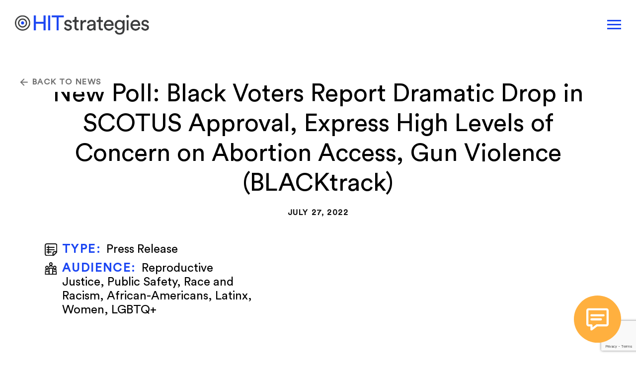

--- FILE ---
content_type: text/html; charset=UTF-8
request_url: https://hitstrat.com/new-poll-black-voters-report-dramatic-drop-in-scotus-approval/
body_size: 16381
content:
<!DOCTYPE html>
<html lang="en">
<head>
	<meta http-equiv="Content-Type" content="text/html; charset=UTF-8" />
<script type="text/javascript">
/* <![CDATA[ */
 var gform;gform||(document.addEventListener("gform_main_scripts_loaded",function(){gform.scriptsLoaded=!0}),window.addEventListener("DOMContentLoaded",function(){gform.domLoaded=!0}),gform={domLoaded:!1,scriptsLoaded:!1,initializeOnLoaded:function(o){gform.domLoaded&&gform.scriptsLoaded?o():!gform.domLoaded&&gform.scriptsLoaded?window.addEventListener("DOMContentLoaded",o):document.addEventListener("gform_main_scripts_loaded",o)},hooks:{action:{},filter:{}},addAction:function(o,n,r,t){gform.addHook("action",o,n,r,t)},addFilter:function(o,n,r,t){gform.addHook("filter",o,n,r,t)},doAction:function(o){gform.doHook("action",o,arguments)},applyFilters:function(o){return gform.doHook("filter",o,arguments)},removeAction:function(o,n){gform.removeHook("action",o,n)},removeFilter:function(o,n,r){gform.removeHook("filter",o,n,r)},addHook:function(o,n,r,t,i){null==gform.hooks[o][n]&&(gform.hooks[o][n]=[]);var e=gform.hooks[o][n];null==i&&(i=n+"_"+e.length),gform.hooks[o][n].push({tag:i,callable:r,priority:t=null==t?10:t})},doHook:function(n,o,r){var t;if(r=Array.prototype.slice.call(r,1),null!=gform.hooks[n][o]&&((o=gform.hooks[n][o]).sort(function(o,n){return o.priority-n.priority}),o.forEach(function(o){"function"!=typeof(t=o.callable)&&(t=window[t]),"action"==n?t.apply(null,r):r[0]=t.apply(null,r)})),"filter"==n)return r[0]},removeHook:function(o,n,t,i){var r;null!=gform.hooks[o][n]&&(r=(r=gform.hooks[o][n]).filter(function(o,n,r){return!!(null!=i&&i!=o.tag||null!=t&&t!=o.priority)}),gform.hooks[o][n]=r)}}); 
/* ]]> */
</script>

	<meta name="viewport" content="width=device-width, initial-scale=1.0, user-scalable=0">

	<link rel="profile" href="http://gmpg.org/xfn/11" />
	<link rel="pingback" href="https://hitstrat.com/xmlrpc.php" />

	<meta name='robots' content='index, follow, max-image-preview:large, max-snippet:-1, max-video-preview:-1' />

	<!-- This site is optimized with the Yoast SEO plugin v23.7 - https://yoast.com/wordpress/plugins/seo/ -->
	<title>New Poll: Black Voters Report Dramatic Drop in SCOTUS Approval, Express High Levels of Concern on Abortion Access, Gun Violence (BLACKtrack) - HIT Strategies</title>
	<link rel="canonical" href="https://hitstrat.com/new-poll-black-voters-report-dramatic-drop-in-scotus-approval/" />
	<meta property="og:locale" content="en_US" />
	<meta property="og:type" content="article" />
	<meta property="og:title" content="New Poll: Black Voters Report Dramatic Drop in SCOTUS Approval, Express High Levels of Concern on Abortion Access, Gun Violence (BLACKtrack) - HIT Strategies" />
	<meta property="og:description" content="Washington, D.C. | July 27 – Taken as the decision to overturn Roe v. Wade was released, HIT" />
	<meta property="og:url" content="https://hitstrat.com/new-poll-black-voters-report-dramatic-drop-in-scotus-approval/" />
	<meta property="og:site_name" content="HIT Strategies" />
	<meta property="article:published_time" content="2022-07-27T01:30:00+00:00" />
	<meta property="article:modified_time" content="2023-02-28T21:50:00+00:00" />
	<meta property="og:image" content="https://hitstrat.com/wp-content/uploads/2022/05/christina-wocintechchat-com-lFntEHwQvi4-unsplash-scaled.jpg" />
	<meta property="og:image:width" content="2560" />
	<meta property="og:image:height" content="1709" />
	<meta property="og:image:type" content="image/jpeg" />
	<meta name="author" content="admin" />
	<meta name="twitter:card" content="summary_large_image" />
	<meta name="twitter:label1" content="Written by" />
	<meta name="twitter:data1" content="" />
	<meta name="twitter:label2" content="Est. reading time" />
	<meta name="twitter:data2" content="4 minutes" />
	<script type="application/ld+json" class="yoast-schema-graph">{"@context":"https://schema.org","@graph":[{"@type":"WebPage","@id":"https://hitstrat.com/new-poll-black-voters-report-dramatic-drop-in-scotus-approval/","url":"https://hitstrat.com/new-poll-black-voters-report-dramatic-drop-in-scotus-approval/","name":"New Poll: Black Voters Report Dramatic Drop in SCOTUS Approval, Express High Levels of Concern on Abortion Access, Gun Violence (BLACKtrack) - HIT Strategies","isPartOf":{"@id":"https://hitstrat.com/#website"},"primaryImageOfPage":{"@id":"https://hitstrat.com/new-poll-black-voters-report-dramatic-drop-in-scotus-approval/#primaryimage"},"image":{"@id":"https://hitstrat.com/new-poll-black-voters-report-dramatic-drop-in-scotus-approval/#primaryimage"},"thumbnailUrl":"https://hitstrat.com/wp-content/uploads/2022/05/christina-wocintechchat-com-lFntEHwQvi4-unsplash-scaled.jpg","datePublished":"2022-07-27T01:30:00+00:00","dateModified":"2023-02-28T21:50:00+00:00","author":{"@id":"https://hitstrat.com/#/schema/person/9362e4ce0f89c111a955660778d68180"},"breadcrumb":{"@id":"https://hitstrat.com/new-poll-black-voters-report-dramatic-drop-in-scotus-approval/#breadcrumb"},"inLanguage":"en","potentialAction":[{"@type":"ReadAction","target":["https://hitstrat.com/new-poll-black-voters-report-dramatic-drop-in-scotus-approval/"]}]},{"@type":"ImageObject","inLanguage":"en","@id":"https://hitstrat.com/new-poll-black-voters-report-dramatic-drop-in-scotus-approval/#primaryimage","url":"https://hitstrat.com/wp-content/uploads/2022/05/christina-wocintechchat-com-lFntEHwQvi4-unsplash-scaled.jpg","contentUrl":"https://hitstrat.com/wp-content/uploads/2022/05/christina-wocintechchat-com-lFntEHwQvi4-unsplash-scaled.jpg","width":2560,"height":1709},{"@type":"BreadcrumbList","@id":"https://hitstrat.com/new-poll-black-voters-report-dramatic-drop-in-scotus-approval/#breadcrumb","itemListElement":[{"@type":"ListItem","position":1,"name":"Home","item":"https://hitstrat.com/"},{"@type":"ListItem","position":2,"name":"New Poll: Black Voters Report Dramatic Drop in SCOTUS Approval, Express High Levels of Concern on Abortion Access, Gun Violence (BLACKtrack)"}]},{"@type":"WebSite","@id":"https://hitstrat.com/#website","url":"https://hitstrat.com/","name":"HIT Strategies","description":"","potentialAction":[{"@type":"SearchAction","target":{"@type":"EntryPoint","urlTemplate":"https://hitstrat.com/?s={search_term_string}"},"query-input":{"@type":"PropertyValueSpecification","valueRequired":true,"valueName":"search_term_string"}}],"inLanguage":"en"},{"@type":"Person","@id":"https://hitstrat.com/#/schema/person/9362e4ce0f89c111a955660778d68180","name":"admin","image":{"@type":"ImageObject","inLanguage":"en","@id":"https://hitstrat.com/#/schema/person/image/","url":"https://secure.gravatar.com/avatar/8c5548eb0b2b80924f237953392df5e7?s=96&d=mm&r=g","contentUrl":"https://secure.gravatar.com/avatar/8c5548eb0b2b80924f237953392df5e7?s=96&d=mm&r=g","caption":"admin"},"sameAs":["http:////192.168.1.102:3000/projects/richard_media_company/hit-strategies/wordpress"],"url":"https://hitstrat.com/author/admin/"}]}</script>
	<!-- / Yoast SEO plugin. -->


<link rel='dns-prefetch' href='//js.hs-scripts.com' />
<link rel='dns-prefetch' href='//www.google.com' />
<link rel='dns-prefetch' href='//www.googletagmanager.com' />
<link rel="alternate" type="application/rss+xml" title="HIT Strategies &raquo; Feed" href="https://hitstrat.com/feed/" />
<link rel="alternate" type="application/rss+xml" title="HIT Strategies &raquo; Comments Feed" href="https://hitstrat.com/comments/feed/" />
<link rel="alternate" type="application/rss+xml" title="HIT Strategies &raquo; New Poll: Black Voters Report Dramatic Drop in SCOTUS Approval, Express High Levels of Concern on Abortion Access, Gun Violence (BLACKtrack) Comments Feed" href="https://hitstrat.com/new-poll-black-voters-report-dramatic-drop-in-scotus-approval/feed/" />
<link rel="shortcut icon" href="https://hitstrat.com/wp-content/themes/hit-strategies/dist/images/favicon.ico?ver=1722240306" />
<link rel='stylesheet' id='crb-block-theme-image-css' href='https://hitstrat.com/wp-content/themes/hit-strategies/blocks/theme-image/style.css?ver=1686922976' type='text/css' media='all' />
<link rel='stylesheet' id='wp-shopify-styles-css' href='https://hitstrat.com/wp-content/plugins/wp-shopify/css/front-styles.css?ver=1768955461' type='text/css' media='all' />
<style id='wp-emoji-styles-inline-css' type='text/css'>

	img.wp-smiley, img.emoji {
		display: inline !important;
		border: none !important;
		box-shadow: none !important;
		height: 1em !important;
		width: 1em !important;
		margin: 0 0.07em !important;
		vertical-align: -0.1em !important;
		background: none !important;
		padding: 0 !important;
	}
</style>
<link rel='stylesheet' id='wp-block-library-css' href='https://hitstrat.com/wp-includes/css/dist/block-library/style.min.css?ver=6.6.4' type='text/css' media='all' />
<style id='classic-theme-styles-inline-css' type='text/css'>
/*! This file is auto-generated */
.wp-block-button__link{color:#fff;background-color:#32373c;border-radius:9999px;box-shadow:none;text-decoration:none;padding:calc(.667em + 2px) calc(1.333em + 2px);font-size:1.125em}.wp-block-file__button{background:#32373c;color:#fff;text-decoration:none}
</style>
<style id='global-styles-inline-css' type='text/css'>
:root{--wp--preset--aspect-ratio--square: 1;--wp--preset--aspect-ratio--4-3: 4/3;--wp--preset--aspect-ratio--3-4: 3/4;--wp--preset--aspect-ratio--3-2: 3/2;--wp--preset--aspect-ratio--2-3: 2/3;--wp--preset--aspect-ratio--16-9: 16/9;--wp--preset--aspect-ratio--9-16: 9/16;--wp--preset--color--black: #000000;--wp--preset--color--cyan-bluish-gray: #abb8c3;--wp--preset--color--white: #ffffff;--wp--preset--color--pale-pink: #f78da7;--wp--preset--color--vivid-red: #cf2e2e;--wp--preset--color--luminous-vivid-orange: #ff6900;--wp--preset--color--luminous-vivid-amber: #fcb900;--wp--preset--color--light-green-cyan: #7bdcb5;--wp--preset--color--vivid-green-cyan: #00d084;--wp--preset--color--pale-cyan-blue: #8ed1fc;--wp--preset--color--vivid-cyan-blue: #0693e3;--wp--preset--color--vivid-purple: #9b51e0;--wp--preset--gradient--vivid-cyan-blue-to-vivid-purple: linear-gradient(135deg,rgba(6,147,227,1) 0%,rgb(155,81,224) 100%);--wp--preset--gradient--light-green-cyan-to-vivid-green-cyan: linear-gradient(135deg,rgb(122,220,180) 0%,rgb(0,208,130) 100%);--wp--preset--gradient--luminous-vivid-amber-to-luminous-vivid-orange: linear-gradient(135deg,rgba(252,185,0,1) 0%,rgba(255,105,0,1) 100%);--wp--preset--gradient--luminous-vivid-orange-to-vivid-red: linear-gradient(135deg,rgba(255,105,0,1) 0%,rgb(207,46,46) 100%);--wp--preset--gradient--very-light-gray-to-cyan-bluish-gray: linear-gradient(135deg,rgb(238,238,238) 0%,rgb(169,184,195) 100%);--wp--preset--gradient--cool-to-warm-spectrum: linear-gradient(135deg,rgb(74,234,220) 0%,rgb(151,120,209) 20%,rgb(207,42,186) 40%,rgb(238,44,130) 60%,rgb(251,105,98) 80%,rgb(254,248,76) 100%);--wp--preset--gradient--blush-light-purple: linear-gradient(135deg,rgb(255,206,236) 0%,rgb(152,150,240) 100%);--wp--preset--gradient--blush-bordeaux: linear-gradient(135deg,rgb(254,205,165) 0%,rgb(254,45,45) 50%,rgb(107,0,62) 100%);--wp--preset--gradient--luminous-dusk: linear-gradient(135deg,rgb(255,203,112) 0%,rgb(199,81,192) 50%,rgb(65,88,208) 100%);--wp--preset--gradient--pale-ocean: linear-gradient(135deg,rgb(255,245,203) 0%,rgb(182,227,212) 50%,rgb(51,167,181) 100%);--wp--preset--gradient--electric-grass: linear-gradient(135deg,rgb(202,248,128) 0%,rgb(113,206,126) 100%);--wp--preset--gradient--midnight: linear-gradient(135deg,rgb(2,3,129) 0%,rgb(40,116,252) 100%);--wp--preset--font-size--small: 13px;--wp--preset--font-size--medium: 20px;--wp--preset--font-size--large: 36px;--wp--preset--font-size--x-large: 42px;--wp--preset--spacing--20: 0.44rem;--wp--preset--spacing--30: 0.67rem;--wp--preset--spacing--40: 1rem;--wp--preset--spacing--50: 1.5rem;--wp--preset--spacing--60: 2.25rem;--wp--preset--spacing--70: 3.38rem;--wp--preset--spacing--80: 5.06rem;--wp--preset--shadow--natural: 6px 6px 9px rgba(0, 0, 0, 0.2);--wp--preset--shadow--deep: 12px 12px 50px rgba(0, 0, 0, 0.4);--wp--preset--shadow--sharp: 6px 6px 0px rgba(0, 0, 0, 0.2);--wp--preset--shadow--outlined: 6px 6px 0px -3px rgba(255, 255, 255, 1), 6px 6px rgba(0, 0, 0, 1);--wp--preset--shadow--crisp: 6px 6px 0px rgba(0, 0, 0, 1);}:where(.is-layout-flex){gap: 0.5em;}:where(.is-layout-grid){gap: 0.5em;}body .is-layout-flex{display: flex;}.is-layout-flex{flex-wrap: wrap;align-items: center;}.is-layout-flex > :is(*, div){margin: 0;}body .is-layout-grid{display: grid;}.is-layout-grid > :is(*, div){margin: 0;}:where(.wp-block-columns.is-layout-flex){gap: 2em;}:where(.wp-block-columns.is-layout-grid){gap: 2em;}:where(.wp-block-post-template.is-layout-flex){gap: 1.25em;}:where(.wp-block-post-template.is-layout-grid){gap: 1.25em;}.has-black-color{color: var(--wp--preset--color--black) !important;}.has-cyan-bluish-gray-color{color: var(--wp--preset--color--cyan-bluish-gray) !important;}.has-white-color{color: var(--wp--preset--color--white) !important;}.has-pale-pink-color{color: var(--wp--preset--color--pale-pink) !important;}.has-vivid-red-color{color: var(--wp--preset--color--vivid-red) !important;}.has-luminous-vivid-orange-color{color: var(--wp--preset--color--luminous-vivid-orange) !important;}.has-luminous-vivid-amber-color{color: var(--wp--preset--color--luminous-vivid-amber) !important;}.has-light-green-cyan-color{color: var(--wp--preset--color--light-green-cyan) !important;}.has-vivid-green-cyan-color{color: var(--wp--preset--color--vivid-green-cyan) !important;}.has-pale-cyan-blue-color{color: var(--wp--preset--color--pale-cyan-blue) !important;}.has-vivid-cyan-blue-color{color: var(--wp--preset--color--vivid-cyan-blue) !important;}.has-vivid-purple-color{color: var(--wp--preset--color--vivid-purple) !important;}.has-black-background-color{background-color: var(--wp--preset--color--black) !important;}.has-cyan-bluish-gray-background-color{background-color: var(--wp--preset--color--cyan-bluish-gray) !important;}.has-white-background-color{background-color: var(--wp--preset--color--white) !important;}.has-pale-pink-background-color{background-color: var(--wp--preset--color--pale-pink) !important;}.has-vivid-red-background-color{background-color: var(--wp--preset--color--vivid-red) !important;}.has-luminous-vivid-orange-background-color{background-color: var(--wp--preset--color--luminous-vivid-orange) !important;}.has-luminous-vivid-amber-background-color{background-color: var(--wp--preset--color--luminous-vivid-amber) !important;}.has-light-green-cyan-background-color{background-color: var(--wp--preset--color--light-green-cyan) !important;}.has-vivid-green-cyan-background-color{background-color: var(--wp--preset--color--vivid-green-cyan) !important;}.has-pale-cyan-blue-background-color{background-color: var(--wp--preset--color--pale-cyan-blue) !important;}.has-vivid-cyan-blue-background-color{background-color: var(--wp--preset--color--vivid-cyan-blue) !important;}.has-vivid-purple-background-color{background-color: var(--wp--preset--color--vivid-purple) !important;}.has-black-border-color{border-color: var(--wp--preset--color--black) !important;}.has-cyan-bluish-gray-border-color{border-color: var(--wp--preset--color--cyan-bluish-gray) !important;}.has-white-border-color{border-color: var(--wp--preset--color--white) !important;}.has-pale-pink-border-color{border-color: var(--wp--preset--color--pale-pink) !important;}.has-vivid-red-border-color{border-color: var(--wp--preset--color--vivid-red) !important;}.has-luminous-vivid-orange-border-color{border-color: var(--wp--preset--color--luminous-vivid-orange) !important;}.has-luminous-vivid-amber-border-color{border-color: var(--wp--preset--color--luminous-vivid-amber) !important;}.has-light-green-cyan-border-color{border-color: var(--wp--preset--color--light-green-cyan) !important;}.has-vivid-green-cyan-border-color{border-color: var(--wp--preset--color--vivid-green-cyan) !important;}.has-pale-cyan-blue-border-color{border-color: var(--wp--preset--color--pale-cyan-blue) !important;}.has-vivid-cyan-blue-border-color{border-color: var(--wp--preset--color--vivid-cyan-blue) !important;}.has-vivid-purple-border-color{border-color: var(--wp--preset--color--vivid-purple) !important;}.has-vivid-cyan-blue-to-vivid-purple-gradient-background{background: var(--wp--preset--gradient--vivid-cyan-blue-to-vivid-purple) !important;}.has-light-green-cyan-to-vivid-green-cyan-gradient-background{background: var(--wp--preset--gradient--light-green-cyan-to-vivid-green-cyan) !important;}.has-luminous-vivid-amber-to-luminous-vivid-orange-gradient-background{background: var(--wp--preset--gradient--luminous-vivid-amber-to-luminous-vivid-orange) !important;}.has-luminous-vivid-orange-to-vivid-red-gradient-background{background: var(--wp--preset--gradient--luminous-vivid-orange-to-vivid-red) !important;}.has-very-light-gray-to-cyan-bluish-gray-gradient-background{background: var(--wp--preset--gradient--very-light-gray-to-cyan-bluish-gray) !important;}.has-cool-to-warm-spectrum-gradient-background{background: var(--wp--preset--gradient--cool-to-warm-spectrum) !important;}.has-blush-light-purple-gradient-background{background: var(--wp--preset--gradient--blush-light-purple) !important;}.has-blush-bordeaux-gradient-background{background: var(--wp--preset--gradient--blush-bordeaux) !important;}.has-luminous-dusk-gradient-background{background: var(--wp--preset--gradient--luminous-dusk) !important;}.has-pale-ocean-gradient-background{background: var(--wp--preset--gradient--pale-ocean) !important;}.has-electric-grass-gradient-background{background: var(--wp--preset--gradient--electric-grass) !important;}.has-midnight-gradient-background{background: var(--wp--preset--gradient--midnight) !important;}.has-small-font-size{font-size: var(--wp--preset--font-size--small) !important;}.has-medium-font-size{font-size: var(--wp--preset--font-size--medium) !important;}.has-large-font-size{font-size: var(--wp--preset--font-size--large) !important;}.has-x-large-font-size{font-size: var(--wp--preset--font-size--x-large) !important;}
:where(.wp-block-post-template.is-layout-flex){gap: 1.25em;}:where(.wp-block-post-template.is-layout-grid){gap: 1.25em;}
:where(.wp-block-columns.is-layout-flex){gap: 2em;}:where(.wp-block-columns.is-layout-grid){gap: 2em;}
:root :where(.wp-block-pullquote){font-size: 1.5em;line-height: 1.6;}
</style>
<link rel='stylesheet' id='ctf_styles-css' href='https://hitstrat.com/wp-content/plugins/custom-twitter-feeds-pro/css/ctf-styles.min.css?ver=1.14' type='text/css' media='all' />
<link rel='stylesheet' id='theme-css-bundle-css' href='https://hitstrat.com/wp-content/themes/hit-strategies/dist/css/bundle.css?ver=6.6.4' type='text/css' media='all' />
<link rel='stylesheet' id='theme-styles-css' href='https://hitstrat.com/wp-content/themes/hit-strategies/style.css?ver=1686922964' type='text/css' media='all' />
<script type="text/javascript" src="https://hitstrat.com/wp-includes/js/jquery/jquery.min.js?ver=3.7.1" id="jquery-core-js"></script>
<script type="text/javascript" src="https://hitstrat.com/wp-includes/js/jquery/jquery-migrate.min.js?ver=3.4.1" id="jquery-migrate-js"></script>
<script type="text/javascript" src="https://hitstrat.com/wp-content/plugins/wp-shopify/js/front.js?ver=1768955461" id="wp-shopify-scripts-js"></script>

<!-- Google tag (gtag.js) snippet added by Site Kit -->

<!-- Google Analytics snippet added by Site Kit -->
<script type="text/javascript" src="https://www.googletagmanager.com/gtag/js?id=GT-W6VMP84Z" id="google_gtagjs-js" async></script>
<script type="text/javascript" id="google_gtagjs-js-after">
/* <![CDATA[ */
window.dataLayer = window.dataLayer || [];function gtag(){dataLayer.push(arguments);}
gtag("set","linker",{"domains":["hitstrat.com"]});
gtag("js", new Date());
gtag("set", "developer_id.dZTNiMT", true);
gtag("config", "GT-W6VMP84Z", {"googlesitekit_post_categories":"Category","googlesitekit_post_author":"admin","googlesitekit_post_date":"20220727"});
 window._googlesitekit = window._googlesitekit || {}; window._googlesitekit.throttledEvents = []; window._googlesitekit.gtagEvent = (name, data) => { var key = JSON.stringify( { name, data } ); if ( !! window._googlesitekit.throttledEvents[ key ] ) { return; } window._googlesitekit.throttledEvents[ key ] = true; setTimeout( () => { delete window._googlesitekit.throttledEvents[ key ]; }, 5 ); gtag( "event", name, { ...data, event_source: "site-kit" } ); } 
/* ]]> */
</script>

<!-- End Google tag (gtag.js) snippet added by Site Kit -->
<script type="text/javascript" id="wpstg-global-js-extra">
/* <![CDATA[ */
var wpstg = {"nonce":"c650e165eb"};
/* ]]> */
</script>
<script type="text/javascript" src="https://hitstrat.com/wp-content/plugins/wp-staging/assets/js/dist/wpstg-blank-loader.min.js?ver=6.6.4" id="wpstg-global-js"></script>
<link rel="https://api.w.org/" href="https://hitstrat.com/wp-json/" /><link rel="alternate" title="JSON" type="application/json" href="https://hitstrat.com/wp-json/wp/v2/posts/3488" /><link rel="EditURI" type="application/rsd+xml" title="RSD" href="https://hitstrat.com/xmlrpc.php?rsd" />
<meta name="generator" content="WordPress 6.6.4" />
<link rel='shortlink' href='https://hitstrat.com/?p=3488' />
<link rel="alternate" title="oEmbed (JSON)" type="application/json+oembed" href="https://hitstrat.com/wp-json/oembed/1.0/embed?url=https%3A%2F%2Fhitstrat.com%2Fnew-poll-black-voters-report-dramatic-drop-in-scotus-approval%2F" />
<link rel="alternate" title="oEmbed (XML)" type="text/xml+oembed" href="https://hitstrat.com/wp-json/oembed/1.0/embed?url=https%3A%2F%2Fhitstrat.com%2Fnew-poll-black-voters-report-dramatic-drop-in-scotus-approval%2F&#038;format=xml" />
<style>/* CSS added by WP Meta and Date Remover*/.wp-block-post-author__name { display: none !important; } .wp-block-post-date { display: none !important; } .entry-meta { display: none !important; } .home .entry-meta { display: none !important; } .entry-footer { display: none !important; } .home .entry-footer { display: none !important; } /* Hide the word \\\"Date:\\\" */ .wp-block-post-date::before, .entry-meta::before, .entry-footer::before { content: \\\"\\\"; /* Removes the text */ display: none !important; } *:contains(\\\"Date:\\\") { display: none !important; }</style><meta name="generator" content="Site Kit by Google 1.138.0" />			<!-- DO NOT COPY THIS SNIPPET! Start of Page Analytics Tracking for HubSpot WordPress plugin v11.1.82-->
			<script class="hsq-set-content-id" data-content-id="blog-post">
				var _hsq = _hsq || [];
				_hsq.push(["setContentType", "blog-post"]);
			</script>
			<!-- DO NOT COPY THIS SNIPPET! End of Page Analytics Tracking for HubSpot WordPress plugin -->
			<script id='pixel-script-poptin' src='https://cdn.popt.in/pixel.js?id=5413236c6b568' async='true'></script> <style type="text/css">.recentcomments a{display:inline !important;padding:0 !important;margin:0 !important;}</style><style type="text/css">.broken_link, a.broken_link {
	text-decoration: line-through;
}</style>		<style type="text/css" id="wp-custom-css">
			span:contains("Date:"), .post-date-label {
    display: none !important;
}
delete(Date:
)		</style>
		</head>
<body class="post-template-default single single-post postid-3488 single-format-standard wp-embed-responsive">
	<div class="wrapper">
		<div class="wrapper__inner">
			<header class="header">
				<div class=" shell shell--fluid">
					<div class="header__inner">
						<div class="header__content">
							<a href="https://hitstrat.com/" class="logo">
								<img src="https://hitstrat.com/wp-content/themes/hit-strategies/resources/images/logo.png" alt="">
							</a>

															<a href="#" class="nav-trigger">
									<span></span>
									<span></span>
									<span></span>
								</a>

								<div class="header__nav">
									<nav class="nav"><ul id="menu-main-menu" class="menu"><li id="menu-item-6493" class="menu-item menu-item-type-custom menu-item-object-custom menu-item-home menu-item-6493"><a href="http://hitstrat.com">Home</a></li>
<li id="menu-item-18" class="menu-item menu-item-type-post_type menu-item-object-page menu-item-has-children menu-item-18"><a href="https://hitstrat.com/about/">About HIT</a>
<ul class="sub-menu">
	<li id="menu-item-6812" class="menu-item menu-item-type-post_type menu-item-object-page menu-item-6812"><a href="https://hitstrat.com/our-team/">Our Team</a></li>
	<li id="menu-item-732" class="menu-item menu-item-type-post_type menu-item-object-page menu-item-732"><a href="https://hitstrat.com/careers/">Careers</a></li>
	<li id="menu-item-6727" class="menu-item menu-item-type-post_type menu-item-object-page menu-item-6727"><a href="https://hitstrat.com/services/">Services</a></li>
	<li id="menu-item-20" class="menu-item menu-item-type-post_type menu-item-object-page menu-item-20"><a href="https://hitstrat.com/contact/">Contact Us</a></li>
</ul>
</li>
<li id="menu-item-406" class="menu-item menu-item-type-post_type menu-item-object-page menu-item-has-children menu-item-406"><a href="https://hitstrat.com/our-clients/">Our Work</a>
<ul class="sub-menu">
	<li id="menu-item-23" class="menu-item menu-item-type-post_type menu-item-object-page menu-item-23"><a href="https://hitstrat.com/our-clients/">Our Clients</a></li>
</ul>
</li>
<li id="menu-item-6725" class="menu-item menu-item-type-post_type menu-item-object-page menu-item-has-children menu-item-6725"><a href="https://hitstrat.com/products-services/">Products + Services</a>
<ul class="sub-menu">
	<li id="menu-item-6726" class="menu-item menu-item-type-post_type menu-item-object-page menu-item-6726"><a href="https://hitstrat.com/pulse-by-hit-strategies/">Pulse by  HIT Strategies</a></li>
</ul>
</li>
<li id="menu-item-6801" class="menu-item menu-item-type-post_type menu-item-object-page menu-item-has-children menu-item-6801"><a href="https://hitstrat.com/research/">HIT Research</a>
<ul class="sub-menu">
	<li id="menu-item-7082" class="menu-item menu-item-type-post_type menu-item-object-page menu-item-7082"><a href="https://hitstrat.com/published-research/">Published Research</a></li>
	<li id="menu-item-6805" class="menu-item menu-item-type-post_type menu-item-object-page menu-item-6805"><a href="https://hitstrat.com/research/dnc-public-research-2/">Research Highlights</a></li>
	<li id="menu-item-6806" class="menu-item menu-item-type-post_type menu-item-object-page menu-item-6806"><a href="https://hitstrat.com/case-studies-3/">Case Studies</a></li>
	<li id="menu-item-5095" class="menu-item menu-item-type-custom menu-item-object-custom menu-item-5095"><a href="https://hitstrat.com/type/infographic/">Infographics</a></li>
</ul>
</li>
<li id="menu-item-6912" class="menu-item menu-item-type-post_type menu-item-object-page menu-item-6912"><a href="https://hitstrat.com/research/hit-events/">HIT Events</a></li>
<li id="menu-item-6954" class="menu-item menu-item-type-custom menu-item-object-custom menu-item-6954"><a href="https://substack.com/@hitstrategies">HIT Substack</a></li>
<li id="menu-item-6518" class="menu-item menu-item-type-taxonomy menu-item-object-crb_post_type menu-item-has-children menu-item-6518"><a href="https://hitstrat.com/type/hit-in-the-news/">Newsroom</a>
<ul class="sub-menu">
	<li id="menu-item-4415" class="menu-item menu-item-type-custom menu-item-object-custom menu-item-4415"><a href="https://hitstrat.com/type/op-ed/">Blogs</a></li>
	<li id="menu-item-5094" class="menu-item menu-item-type-custom menu-item-object-custom menu-item-5094"><a href="https://hitstrat.com/type/eblast/">E-Newsletters</a></li>
	<li id="menu-item-847" class="menu-item menu-item-type-taxonomy menu-item-object-crb_post_type current-post-ancestor current-menu-parent current-post-parent menu-item-847"><a href="https://hitstrat.com/type/press-release/">Press Releases</a></li>
	<li id="menu-item-6372" class="menu-item menu-item-type-custom menu-item-object-custom menu-item-6372"><a href="https://share.hsforms.com/1_SPXIcftRQ2HWjigvgPAsQdz1qz">Newsletter Sign-Up</a></li>
</ul>
</li>
<li id="menu-item-6983" class="menu-item menu-item-type-post_type menu-item-object-page menu-item-6983"><a href="https://hitstrat.com/black-ops/">Black Ops</a></li>
</ul></nav>
																			<a href="https://hitstrat.com/contact/" class="btn btn--large" >Contact Us</a>
																	</div><!-- /.header__nav -->
													</div><!-- /.header__content -->

													<div class="header__actions">
								<a href="https://hitstrat.com/contact/" class="btn btn--large" >Contact Us</a>
								</div><!-- /.header__actions -->
											</div><!-- /.header__inner -->
				</div><!-- /. shell shell--fluid -->
			</header><!-- /.header -->

			<div class="main">
	<section class="section-article-single" data-aos="fade">
		<a href="https://hitstrat.com/new-poll-black-voters-report-dramatic-drop-in-scotus-approval/" class="btn-back">
			<svg xmlns="http://www.w3.org/2000/svg" width="14.708" height="14.69" viewBox="0 0 14.708 14.69">
			  <g id="Group_530" data-name="Group 530" transform="translate(-5.25 -11.086)">
			    <path id="Path_145" data-name="Path 145" d="M18.958,100H6.25" transform="translate(0 -81.569)" fill="none" stroke="#707070" stroke-linecap="round" stroke-linejoin="round" stroke-width="2"></path>
			    <path id="Path_146" data-name="Path 146" d="M12.181,12.5,6.25,18.431l5.931,5.931" transform="translate(0 0)" fill="none" stroke="#707070" stroke-linecap="round" stroke-linejoin="round" stroke-width="2"></path>
			  </g>
			</svg>

			Back To News		</a>

		<article class="article-single">
			
			<div class="article__inner">
				<div class="shell">
					<div class="article__head" data-aos="fade-up">
						<h1 class="article__title">New Poll: Black Voters Report Dramatic Drop in SCOTUS Approval, Express High Levels of Concern on Abortion Access, Gun Violence (BLACKtrack)</h1>

						<div class="article__meta">
							<p>JULY 27, 2022</p>
						</div><!-- /.article__meta -->
					</div><!-- /.article__head -->

											<div class="article__info" data-aos="fade-up">
							<div class="article__info-aside">
								<ul>
																			<li>
											<img src="https://hitstrat.com/wp-content/themes/hit-strategies/resources/images/temp/icon-type.svg" alt="">

											<h5>TYPE:</h5>

											Press Release										</li>
									
																			<li>
											<img src="https://hitstrat.com/wp-content/themes/hit-strategies/resources/images/temp/icon-audience.svg" alt="">

											<h5>AUDIENCE:</h5>

											Reproductive Justice, Public Safety, Race and Racism, African-Americans, Latinx, Women, LGBTQ+										</li>
									
																	</ul>
							</div><!-- /.article__info-aside -->

													</div><!-- /.article__info -->
					
					<div class="article__entry" data-aos="fade-up">
						
<p><strong>Washington, D.C. | July 27 </strong>– Taken as the decision to overturn <em>Roe v. Wade</em> was released, HIT Strategies&#8217; most recent <a href="https://hitstrat.com/blacktrack-july-2022/" data-type="URL" data-id="https://hitstrat.com/blacktrack-july-2022/">BlackTrack poll</a> underscores the high degree of attention Black voters continue paying to news emanating from the Supreme Court. Black voter approval of SCOTUS dropped from 63% in March to an all-time BlackTrack low of 42% this month.&nbsp;&nbsp;</p>



<p>This significant drop in approval came as the Supreme Court released controversial decisions surrounding abortion access and gun violence, two top-of-mind issues for Black voters. In the survey, 83% of Black voters reported concern about the Supreme Court&#8217;s decision to overturn federal abortion protections. For comparison, a <a rel="noreferrer noopener" href="https://nam12.safelinks.protection.outlook.com/?url=https%3A%2F%2Fwww.filesforprogress.org%2Fdatasets%2F2022%2F5%2Fdfp_scotus_abortion_tabs.pdf&amp;data=05%7C01%7CDamanvir%40hitstrat.com%7C4d37ceeebb79473c23b908da6ff3b93b%7Cca513f0a116941ad970e5758946ca94c%7C0%7C0%7C637945389865106228%7CUnknown%7CTWFpbGZsb3d8eyJWIjoiMC4wLjAwMDAiLCJQIjoiV2luMzIiLCJBTiI6Ik1haWwiLCJXVCI6Mn0%3D%7C3000%7C%7C%7C&amp;sdata=bwDR4l5xFyOiaaycgWQXZMSjkDSo4iWa5lsRbSfUHBA%3D&amp;reserved=0" target="_blank">Data for Progress poll</a> in early May of this year reported that just 63% of all voters were concerned about <em>Roe </em>being overturned.&nbsp;Black voters also expressed their highest concern on abortion accessibility for other Black people, LGBTQ+ people, and Hispanics, emphasizing the intersectional lens through which Black voters view abortion access. The high level of concern and voting motivation from Black voters surrounding abortion access corresponds to a recent <a rel="noreferrer noopener" href="https://nam12.safelinks.protection.outlook.com/?url=https%3A%2F%2Furge.org%2Fpress-release%2Fnew-poll-young-people-very-concerned-about-supreme-court-decision-to-strike-down-abortion-protections%2F&amp;data=05%7C01%7CDamanvir%40hitstrat.com%7C4d37ceeebb79473c23b908da6ff3b93b%7Cca513f0a116941ad970e5758946ca94c%7C0%7C0%7C637945389865106228%7CUnknown%7CTWFpbGZsb3d8eyJWIjoiMC4wLjAwMDAiLCJQIjoiV2luMzIiLCJBTiI6Ik1haWwiLCJXVCI6Mn0%3D%7C3000%7C%7C%7C&amp;sdata=y6mtTIN6WeGfFQ0uzLNOsPhjUPrUPEaJgnfkcxnDXGU%3D&amp;reserved=0" target="_blank">HIT-URGE Poll</a> of 18-34 people.&nbsp;</p>



<p>Moreover, in response to the white supremacist-fueled Buffalo shooting and the Uvalde elementary school shooting, 50% of Black voters listed &#8220;gun violence&#8221; as one of the top 3 issues facing the country, only barely behind the number one selection, &#8220;inflation or cost of living,&#8221; at 52%. Additionally, gun violence was the highest registered concern for Black voters over 50 and Black women, with 61% and 55% of respondents selecting that issue topic, respectively.&nbsp;</p>



<p>&#8220;In the aftermath of a traumatic series of events for the country and a disastrous set of Supreme Court decisions, Black voters are becoming increasingly concerned by the threat of abortion restrictions and gun violence,&#8221; said <strong>Terrance Woodbury, a founding partner at HIT Strategies. </strong>&#8220;It is critical that President Biden and Democrats maintain their level of trust with the Black community by emphasizing their plan of action to protect Black people from rollbacks in reproductive rights and rising levels of racist violence.&#8221;&nbsp;</p>



<p><span style="text-decoration: underline;">More Takeaways from July BlackTrack&nbsp;</span></p>



<p>President Biden Approvals&nbsp;</p>



<p>President Joe Biden&#8217;s job performance approval numbers among all Black voters registered at 77%, an increase compared to the most recent BlackTrack poll in April where his approval stood at 74%. Of those respondents over 50 years of age, Biden&#8217;s approval was reported at 82%, while his approval among respondents under 50 years of age was 72%.</p>



<p>President Biden’s approvals addressing the needs of Black people came in at 74%, the same as the most recent survey in March.&nbsp;</p>



<ul class="wp-block-list">
<li>Of those respondents over 50 years of age, Biden’s approval on the needs of Black people was reported at 83%, while his approval addressing the needs of Black people among respondents under 50 was 67%.&nbsp;</li>



<li>Unlike his overall job performance approval numbers, Biden’s approval addressing the needs of Black people contained a significant gender gap, earning 69% of Black male approvals and 78% of Black female approvals.&nbsp;</li>
</ul>



<p>Democrat Approvals&nbsp;</p>



<ul class="wp-block-list">
<li>Democrats job performance approval numbers among all Black voters registered at 76%, an increase compared to the most recent BlackTrack poll in April where the party’s approval stood at 72%. Of those respondents over 50 years of age, Biden&#8217;s approval was reported at 82%, while his approval among respondents under 50 years of age was 70%&nbsp;</li>
</ul>



<p>Supreme Court Approvals&nbsp;</p>



<ul class="wp-block-list">
<li>Following a large increase in Supreme Court approval during Justice Ketanji Brown Jackson’s confirmation process, voter approval of SCOTUS justices plummeted from 63% in March to 42% this month. The greatest drop-offs came from Black female respondents, 65% to 38%, and Black voters over 50, 60% to 35%.&nbsp;</li>
</ul>



<p>Black Voter Approvals&nbsp;</p>



<ul class="wp-block-list">
<li>The most highly rated figures tested among Black voters were Barack Obama, Black Lives Matter, and the Democratic Party, with approvals registering 84%, 76%, and 73%, respectively.&nbsp;Conversely, the lowest rated figures tested among Black voters were Donald Trump, The Republican Party, and Ron DeSantis, with the three registering 16%, 13%, and 12% approvals, respectively.&nbsp;</li>
</ul>



<p><em><em>This BlackTrack survey was fielded from June 23-29, 2022, conducted via an online opt-in panel, with a margin of error of +/-3.1% at a 95% confidence level. The information above represents selected data from the BlackTrack survey.</em></em></p>



<p><strong><u>About BlackTrack</u></strong>&nbsp;<br>Blacktrack is HIT Strategies&#8217; monthly survey of 1,000 Black voters ages 18+ on current social and political issues. BlackTrack tracks Black Americans&#8217; opinions and disaggregates the data into demographic groups to understand Black voters&#8217; full diversity. The majority of BlackTrack data is&nbsp;<strong><u>proprietary and available for subscribers</u></strong>. For more information on previous public data or to subscribe, go to&nbsp;<a href="https://nam12.safelinks.protection.outlook.com/?url=https%3A%2F%2Fhitstrat.com%2Fblacktrack%2F&amp;data=05%7C01%7CDamanvir%40hitstrat.com%7C4d37ceeebb79473c23b908da6ff3b93b%7Cca513f0a116941ad970e5758946ca94c%7C0%7C0%7C637945389865106228%7CUnknown%7CTWFpbGZsb3d8eyJWIjoiMC4wLjAwMDAiLCJQIjoiV2luMzIiLCJBTiI6Ik1haWwiLCJXVCI6Mn0%3D%7C3000%7C%7C%7C&amp;sdata=OqZj328Z7H7VgMMEPk1nIQUKFIO22FkUw0JsbJAR5zk%3D&amp;reserved=0" target="_blank" rel="noreferrer noopener">hitstrat.com/blacktrack</a>.&nbsp;</p>



<p><strong><u>About HIT Strategies</u></strong>&nbsp;&nbsp;<br>As Washington’s leading millennial and minority-owned public opinion research company, HIT Strategies helps progressive leaders and organizations<strong> </strong>translate the values and attitudes of target audiences into real-time insights. We understand America’s fastest-growing electorate and consumer groups and specialize in targeting communities under-represented in public opinion, including Black Americans, Latino Americans, Millennials + Genz, LGBTQ+, Women, Asian Americans, and Pacific Islanders. Visit <a href="https://nam12.safelinks.protection.outlook.com/?url=https%3A%2F%2Fhitstrat.com%2F&amp;data=05%7C01%7CDamanvir%40hitstrat.com%7C4d37ceeebb79473c23b908da6ff3b93b%7Cca513f0a116941ad970e5758946ca94c%7C0%7C0%7C637945389865106228%7CUnknown%7CTWFpbGZsb3d8eyJWIjoiMC4wLjAwMDAiLCJQIjoiV2luMzIiLCJBTiI6Ik1haWwiLCJXVCI6Mn0%3D%7C3000%7C%7C%7C&amp;sdata=H1fBRkY3FI4AkrYZVBZgQexN9jbeouT1ErHEFIJnxeE%3D&amp;reserved=0" target="_blank" rel="noreferrer noopener">hitstrat.com</a> and follow <a href="https://nam12.safelinks.protection.outlook.com/?url=https%3A%2F%2Ftwitter.com%2FHITStrat&amp;data=05%7C01%7CDamanvir%40hitstrat.com%7C4d37ceeebb79473c23b908da6ff3b93b%7Cca513f0a116941ad970e5758946ca94c%7C0%7C0%7C637945389865106228%7CUnknown%7CTWFpbGZsb3d8eyJWIjoiMC4wLjAwMDAiLCJQIjoiV2luMzIiLCJBTiI6Ik1haWwiLCJXVCI6Mn0%3D%7C3000%7C%7C%7C&amp;sdata=YBDg%2Bn5aqaxCZXDCrjlSLmySw1XoyKhtevlP3oIS0zI%3D&amp;reserved=0" target="_blank" rel="noreferrer noopener">@HITStrat</a> on Twitter, Facebook, and Instagram for more information.&nbsp;</p>



<p class="has-text-align-center">###&nbsp;</p>



<hr class="wp-block-separator has-css-opacity"/>
					</div><!-- /.article__entry -->
				</div><!-- /.shell -->
			</div><!-- /.article__inner -->
		</article><!-- /.article-single -->
	</section><!-- /.section-article-single -->

				</div><!-- /.main -->

			<footer class="footer">
									<div class="footer__fixed-button">
						<a href="#" class="btn-circle js-popup-form">
							<span>
								<svg xmlns="http://www.w3.org/2000/svg" viewBox="0 0 49.398 49.398">
								  <g transform="translate(2.375 2.375)">
								    <path d="M42.422,36.468H21.586L9.68,45.4v-8.93H3.727A2.977,2.977,0,0,1,.75,33.492V3.727A2.977,2.977,0,0,1,3.727.75H42.422A2.977,2.977,0,0,1,45.4,3.727V33.492A2.977,2.977,0,0,1,42.422,36.468Z" transform="translate(-0.75 -0.75)" fill="none" stroke="#fff" stroke-linecap="round" stroke-linejoin="round" stroke-width="4.75"/>

								    <path d="M5.25,7.5H32.039" transform="translate(3.68 5.894)" fill="none" stroke="#fff" stroke-linecap="round" stroke-linejoin="round" stroke-width="4.75"/>

								    <path d="M5.25,12H26.086" transform="translate(3.68 10.324)" fill="none" stroke="#fff" stroke-linecap="round" stroke-linejoin="round" stroke-width="4.75"/>
								  </g>
								</svg>
							</span>
						</a>
					</div><!-- /.footer__fixed-button -->
				
				<div class="shell shell--fluid">
					<div class="footer__inner">
						<div class="footer__aside">
							<a href="https://hitstrat.com/" class="logo-footer">
								<img src="https://hitstrat.com/wp-content/themes/hit-strategies/resources/images/logo-footer.svg" alt="">
							</a>

							<div class="socials">
	<ul>
									<li>
					<a href="mailto:media@hitstrat.com" target="_blank">
						<img src="https://hitstrat.com/wp-content/themes/hit-strategies/resources/images/icon-mail.svg" alt="Mail">
					</a>
				</li>
												<li>
					<a href="https://twitter.com/hitstrat" target="_blank">
						<img src="https://hitstrat.com/wp-content/themes/hit-strategies/resources/images/icon-twitter.svg" alt="Twitter">
					</a>
				</li>
												<li>
					<a href="https://www.facebook.com/hitstrat" target="_blank">
						<img src="https://hitstrat.com/wp-content/themes/hit-strategies/resources/images/icon-facebook.svg" alt="Facebook">
					</a>
				</li>
												<li>
					<a href="https://www.instagram.com/hitstrategies" target="_blank">
						<img src="https://hitstrat.com/wp-content/themes/hit-strategies/resources/images/icon-instagram.svg" alt="Instagram">
					</a>
				</li>
												<li>
					<a href="https://www.youtube.com/channel/UCt2Ko3RKyzYW_YXW9qcW1Sw" target="_blank">
						<img src="https://hitstrat.com/wp-content/themes/hit-strategies/resources/images/icon-youtube.svg" alt="Youtube">
					</a>
				</li>
						</ul>
</div><!-- /.socials -->
						</div><!-- /.footer__aside -->

													<div class="footer__subscribe">
																	<h4>Join Our Mailing List</h4>
								
								<script type="text/javascript"></script>
                <div class='gf_browser_chrome gform_wrapper gform_legacy_markup_wrapper gform-theme--no-framework' data-form-theme='legacy' data-form-index='0' id='gform_wrapper_1' ><style>#gform_wrapper_1[data-form-index="0"].gform-theme,[data-parent-form="1_0"]{--gf-color-primary: #204ce5;--gf-color-primary-rgb: 32, 76, 229;--gf-color-primary-contrast: #fff;--gf-color-primary-contrast-rgb: 255, 255, 255;--gf-color-primary-darker: #001AB3;--gf-color-primary-lighter: #527EFF;--gf-color-secondary: #fff;--gf-color-secondary-rgb: 255, 255, 255;--gf-color-secondary-contrast: #112337;--gf-color-secondary-contrast-rgb: 17, 35, 55;--gf-color-secondary-darker: #F5F5F5;--gf-color-secondary-lighter: #FFFFFF;--gf-color-out-ctrl-light: rgba(17, 35, 55, 0.1);--gf-color-out-ctrl-light-rgb: 17, 35, 55;--gf-color-out-ctrl-light-darker: rgba(104, 110, 119, 0.35);--gf-color-out-ctrl-light-lighter: #F5F5F5;--gf-color-out-ctrl-dark: #585e6a;--gf-color-out-ctrl-dark-rgb: 88, 94, 106;--gf-color-out-ctrl-dark-darker: #112337;--gf-color-out-ctrl-dark-lighter: rgba(17, 35, 55, 0.65);--gf-color-in-ctrl: #fff;--gf-color-in-ctrl-rgb: 255, 255, 255;--gf-color-in-ctrl-contrast: #112337;--gf-color-in-ctrl-contrast-rgb: 17, 35, 55;--gf-color-in-ctrl-darker: #F5F5F5;--gf-color-in-ctrl-lighter: #FFFFFF;--gf-color-in-ctrl-primary: #204ce5;--gf-color-in-ctrl-primary-rgb: 32, 76, 229;--gf-color-in-ctrl-primary-contrast: #fff;--gf-color-in-ctrl-primary-contrast-rgb: 255, 255, 255;--gf-color-in-ctrl-primary-darker: #001AB3;--gf-color-in-ctrl-primary-lighter: #527EFF;--gf-color-in-ctrl-light: rgba(17, 35, 55, 0.1);--gf-color-in-ctrl-light-rgb: 17, 35, 55;--gf-color-in-ctrl-light-darker: rgba(104, 110, 119, 0.35);--gf-color-in-ctrl-light-lighter: #F5F5F5;--gf-color-in-ctrl-dark: #585e6a;--gf-color-in-ctrl-dark-rgb: 88, 94, 106;--gf-color-in-ctrl-dark-darker: #112337;--gf-color-in-ctrl-dark-lighter: rgba(17, 35, 55, 0.65);--gf-radius: 3px;--gf-font-size-secondary: 14px;--gf-font-size-tertiary: 13px;--gf-icon-ctrl-number: url("data:image/svg+xml,%3Csvg width='8' height='14' viewBox='0 0 8 14' fill='none' xmlns='http://www.w3.org/2000/svg'%3E%3Cpath fill-rule='evenodd' clip-rule='evenodd' d='M4 0C4.26522 5.96046e-08 4.51957 0.105357 4.70711 0.292893L7.70711 3.29289C8.09763 3.68342 8.09763 4.31658 7.70711 4.70711C7.31658 5.09763 6.68342 5.09763 6.29289 4.70711L4 2.41421L1.70711 4.70711C1.31658 5.09763 0.683417 5.09763 0.292893 4.70711C-0.0976311 4.31658 -0.097631 3.68342 0.292893 3.29289L3.29289 0.292893C3.48043 0.105357 3.73478 0 4 0ZM0.292893 9.29289C0.683417 8.90237 1.31658 8.90237 1.70711 9.29289L4 11.5858L6.29289 9.29289C6.68342 8.90237 7.31658 8.90237 7.70711 9.29289C8.09763 9.68342 8.09763 10.3166 7.70711 10.7071L4.70711 13.7071C4.31658 14.0976 3.68342 14.0976 3.29289 13.7071L0.292893 10.7071C-0.0976311 10.3166 -0.0976311 9.68342 0.292893 9.29289Z' fill='rgba(17, 35, 55, 0.65)'/%3E%3C/svg%3E");--gf-icon-ctrl-select: url("data:image/svg+xml,%3Csvg width='10' height='6' viewBox='0 0 10 6' fill='none' xmlns='http://www.w3.org/2000/svg'%3E%3Cpath fill-rule='evenodd' clip-rule='evenodd' d='M0.292893 0.292893C0.683417 -0.097631 1.31658 -0.097631 1.70711 0.292893L5 3.58579L8.29289 0.292893C8.68342 -0.0976311 9.31658 -0.0976311 9.70711 0.292893C10.0976 0.683417 10.0976 1.31658 9.70711 1.70711L5.70711 5.70711C5.31658 6.09763 4.68342 6.09763 4.29289 5.70711L0.292893 1.70711C-0.0976311 1.31658 -0.0976311 0.683418 0.292893 0.292893Z' fill='rgba(17, 35, 55, 0.65)'/%3E%3C/svg%3E");--gf-icon-ctrl-search: url("data:image/svg+xml,%3Csvg version='1.1' xmlns='http://www.w3.org/2000/svg' width='640' height='640'%3E%3Cpath d='M256 128c-70.692 0-128 57.308-128 128 0 70.691 57.308 128 128 128 70.691 0 128-57.309 128-128 0-70.692-57.309-128-128-128zM64 256c0-106.039 85.961-192 192-192s192 85.961 192 192c0 41.466-13.146 79.863-35.498 111.248l154.125 154.125c12.496 12.496 12.496 32.758 0 45.254s-32.758 12.496-45.254 0L367.248 412.502C335.862 434.854 297.467 448 256 448c-106.039 0-192-85.962-192-192z' fill='rgba(17, 35, 55, 0.65)'/%3E%3C/svg%3E");--gf-label-space-y-secondary: var(--gf-label-space-y-md-secondary);--gf-ctrl-border-color: #686e77;--gf-ctrl-size: var(--gf-ctrl-size-md);--gf-ctrl-label-color-primary: #112337;--gf-ctrl-label-color-secondary: #112337;--gf-ctrl-choice-size: var(--gf-ctrl-choice-size-md);--gf-ctrl-checkbox-check-size: var(--gf-ctrl-checkbox-check-size-md);--gf-ctrl-radio-check-size: var(--gf-ctrl-radio-check-size-md);--gf-ctrl-btn-font-size: var(--gf-ctrl-btn-font-size-md);--gf-ctrl-btn-padding-x: var(--gf-ctrl-btn-padding-x-md);--gf-ctrl-btn-size: var(--gf-ctrl-btn-size-md);--gf-ctrl-btn-border-color-secondary: #686e77;--gf-ctrl-file-btn-bg-color-hover: #EBEBEB;--gf-field-pg-steps-number-color: rgba(17, 35, 55, 0.8);}</style><form method='post' enctype='multipart/form-data' target='gform_ajax_frame_1' id='gform_1'  action='/new-poll-black-voters-report-dramatic-drop-in-scotus-approval/' data-formid='1' novalidate><div class='gf_invisible ginput_recaptchav3' data-sitekey='6LcowsMnAAAAAHKFT-WTRw2RTMn7YaPnJugvWZO7' data-tabindex='1'><input id="input_2d7a60f2b919364ce096d6d4aeca9888" class="gfield_recaptcha_response" type="hidden" name="input_2d7a60f2b919364ce096d6d4aeca9888" value=""/></div>
                        <div class='gform-body gform_body'><ul id='gform_fields_1' class='gform_fields top_label form_sublabel_below description_below validation_below'><li id="field_1_1" class="gfield gfield--type-email gfield_contains_required field_sublabel_below gfield--no-description field_description_below field_validation_below gfield_visibility_visible gfield--email gfield--large"  data-field-class="gfield--email gfield--large" data-js-reload="field_1_1" ><label class='gfield_label gform-field-label' for='input_1_1'>Email Address<span class="gfield_required"><span class="gfield_required gfield_required_asterisk">*</span></span></label><div class='ginput_container ginput_container_email'>
                            <input name='input_1' id='input_1_1' type='email' value='' class='large' tabindex='2'  placeholder='Email Address' aria-required="true" aria-invalid="false"  />
                        </div></li></ul></div>
        <div class='gform_footer top_label'> <button class='gform_btn gform_button' id='gform_submit_button_1'><span>Subscribe</span></button> <input type='hidden' name='gform_ajax' value='form_id=1&amp;title=&amp;description=&amp;tabindex=1&amp;theme=legacy' />
            <input type='hidden' class='gform_hidden' name='is_submit_1' value='1' />
            <input type='hidden' class='gform_hidden' name='gform_submit' value='1' />
            
            <input type='hidden' class='gform_hidden' name='gform_unique_id' value='' />
            <input type='hidden' class='gform_hidden' name='state_1' value='WyJbXSIsImE1NzgwYzg0YWZlMTg4ZmI2MzVhNWRkNmY1ZTkwOTEwIl0=' />
            <input type='hidden' class='gform_hidden' name='gform_target_page_number_1' id='gform_target_page_number_1' value='0' />
            <input type='hidden' class='gform_hidden' name='gform_source_page_number_1' id='gform_source_page_number_1' value='1' />
            <input type='hidden' name='gform_field_values' value='' />
            
        </div>
                        </form>
                        </div>
		                <iframe style='display:none;width:0px;height:0px;' src='about:blank' name='gform_ajax_frame_1' id='gform_ajax_frame_1' title='This iframe contains the logic required to handle Ajax powered Gravity Forms.'></iframe>
		                <script type="text/javascript">
/* <![CDATA[ */
 gform.initializeOnLoaded( function() {gformInitSpinner( 1, 'https://hitstrat.com/wp-content/themes/hit-strategies/resources/images/spinner.svg', true );jQuery('#gform_ajax_frame_1').on('load',function(){var contents = jQuery(this).contents().find('*').html();var is_postback = contents.indexOf('GF_AJAX_POSTBACK') >= 0;if(!is_postback){return;}var form_content = jQuery(this).contents().find('#gform_wrapper_1');var is_confirmation = jQuery(this).contents().find('#gform_confirmation_wrapper_1').length > 0;var is_redirect = contents.indexOf('gformRedirect(){') >= 0;var is_form = form_content.length > 0 && ! is_redirect && ! is_confirmation;var mt = parseInt(jQuery('html').css('margin-top'), 10) + parseInt(jQuery('body').css('margin-top'), 10) + 100;if(is_form){jQuery('#gform_wrapper_1').html(form_content.html());if(form_content.hasClass('gform_validation_error')){jQuery('#gform_wrapper_1').addClass('gform_validation_error');} else {jQuery('#gform_wrapper_1').removeClass('gform_validation_error');}setTimeout( function() { /* delay the scroll by 50 milliseconds to fix a bug in chrome */  }, 50 );if(window['gformInitDatepicker']) {gformInitDatepicker();}if(window['gformInitPriceFields']) {gformInitPriceFields();}var current_page = jQuery('#gform_source_page_number_1').val();gformInitSpinner( 1, 'https://hitstrat.com/wp-content/themes/hit-strategies/resources/images/spinner.svg', true );jQuery(document).trigger('gform_page_loaded', [1, current_page]);window['gf_submitting_1'] = false;}else if(!is_redirect){var confirmation_content = jQuery(this).contents().find('.GF_AJAX_POSTBACK').html();if(!confirmation_content){confirmation_content = contents;}jQuery('#gform_wrapper_1').replaceWith(confirmation_content);jQuery(document).trigger('gform_confirmation_loaded', [1]);window['gf_submitting_1'] = false;wp.a11y.speak(jQuery('#gform_confirmation_message_1').text());}else{jQuery('#gform_1').append(contents);if(window['gformRedirect']) {gformRedirect();}}jQuery(document).trigger("gform_pre_post_render", [{ formId: "1", currentPage: "current_page", abort: function() { this.preventDefault(); } }]);                if (event && event.defaultPrevented) {                return;         }        const gformWrapperDiv = document.getElementById( "gform_wrapper_1" );        if ( gformWrapperDiv ) {            const visibilitySpan = document.createElement( "span" );            visibilitySpan.id = "gform_visibility_test_1";            gformWrapperDiv.insertAdjacentElement( "afterend", visibilitySpan );        }        const visibilityTestDiv = document.getElementById( "gform_visibility_test_1" );        let postRenderFired = false;                function triggerPostRender() {            if ( postRenderFired ) {                return;            }            postRenderFired = true;            jQuery( document ).trigger( 'gform_post_render', [1, current_page] );            gform.utils.trigger( { event: 'gform/postRender', native: false, data: { formId: 1, currentPage: current_page } } );            if ( visibilityTestDiv ) {                visibilityTestDiv.parentNode.removeChild( visibilityTestDiv );            }        }        function debounce( func, wait, immediate ) {            var timeout;            return function() {                var context = this, args = arguments;                var later = function() {                    timeout = null;                    if ( !immediate ) func.apply( context, args );                };                var callNow = immediate && !timeout;                clearTimeout( timeout );                timeout = setTimeout( later, wait );                if ( callNow ) func.apply( context, args );            };        }        const debouncedTriggerPostRender = debounce( function() {            triggerPostRender();        }, 200 );        if ( visibilityTestDiv && visibilityTestDiv.offsetParent === null ) {            const observer = new MutationObserver( ( mutations ) => {                mutations.forEach( ( mutation ) => {                    if ( mutation.type === 'attributes' && visibilityTestDiv.offsetParent !== null ) {                        debouncedTriggerPostRender();                        observer.disconnect();                    }                });            });            observer.observe( document.body, {                attributes: true,                childList: false,                subtree: true,                attributeFilter: [ 'style', 'class' ],            });        } else {            triggerPostRender();        }    } );} ); 
/* ]]> */
</script>
							</div><!-- /.footer__subscribe -->
						
													<div class="footer__text">
								<p><img decoding="async" src="https://hitstrat.com/wp-content/uploads/2021/04/cirlce-with-orange-dot.svg" alt="" /></p>
<p>HIT Strategies is the leading Millennial &amp; Minority-owned public opinion research firm in Washington, DC.</p>
							</div><!-- /.footer__text -->
											</div><!-- /.footer__inner -->

											<div class="footer__bar">
							<p>© 2026 HIT Strategies. <a href="#">Privacy</a> / <a href="#">Terms</a>. <a href="http://richardmediacompany.com" target="_blank" rel="noopener">Created by RMC</a>.</p>
						</div><!-- /.footer__bar -->
									</div><!-- /.shell shell--fluid -->
			</footer><!-- /.footer -->
		</div><!-- /.wrapper__inner -->
	</div><!-- /.wrapper -->

			<section class="section-popup js-section-popup">
			<div class="section__holder">
				<div class="section__popup js__popup">
					<a href="#" class="js__close"></a>

					<div class="form-main js-form-main" data-id="2">
													<div class="form__head">
								<h4>Contact HIT Strategies</h4>
							</div><!-- /.form__head -->
						
						<div class="form__body">
							
                <div class='gf_browser_chrome gform_wrapper gravity-theme gform-theme--no-framework' data-form-theme='gravity-theme' data-form-index='0' id='gform_wrapper_2' ><style>#gform_wrapper_2[data-form-index="0"].gform-theme,[data-parent-form="2_0"]{--gf-color-primary: #204ce5;--gf-color-primary-rgb: 32, 76, 229;--gf-color-primary-contrast: #fff;--gf-color-primary-contrast-rgb: 255, 255, 255;--gf-color-primary-darker: #001AB3;--gf-color-primary-lighter: #527EFF;--gf-color-secondary: #fff;--gf-color-secondary-rgb: 255, 255, 255;--gf-color-secondary-contrast: #112337;--gf-color-secondary-contrast-rgb: 17, 35, 55;--gf-color-secondary-darker: #F5F5F5;--gf-color-secondary-lighter: #FFFFFF;--gf-color-out-ctrl-light: rgba(17, 35, 55, 0.1);--gf-color-out-ctrl-light-rgb: 17, 35, 55;--gf-color-out-ctrl-light-darker: rgba(104, 110, 119, 0.35);--gf-color-out-ctrl-light-lighter: #F5F5F5;--gf-color-out-ctrl-dark: #585e6a;--gf-color-out-ctrl-dark-rgb: 88, 94, 106;--gf-color-out-ctrl-dark-darker: #112337;--gf-color-out-ctrl-dark-lighter: rgba(17, 35, 55, 0.65);--gf-color-in-ctrl: #fff;--gf-color-in-ctrl-rgb: 255, 255, 255;--gf-color-in-ctrl-contrast: #112337;--gf-color-in-ctrl-contrast-rgb: 17, 35, 55;--gf-color-in-ctrl-darker: #F5F5F5;--gf-color-in-ctrl-lighter: #FFFFFF;--gf-color-in-ctrl-primary: #204ce5;--gf-color-in-ctrl-primary-rgb: 32, 76, 229;--gf-color-in-ctrl-primary-contrast: #fff;--gf-color-in-ctrl-primary-contrast-rgb: 255, 255, 255;--gf-color-in-ctrl-primary-darker: #001AB3;--gf-color-in-ctrl-primary-lighter: #527EFF;--gf-color-in-ctrl-light: rgba(17, 35, 55, 0.1);--gf-color-in-ctrl-light-rgb: 17, 35, 55;--gf-color-in-ctrl-light-darker: rgba(104, 110, 119, 0.35);--gf-color-in-ctrl-light-lighter: #F5F5F5;--gf-color-in-ctrl-dark: #585e6a;--gf-color-in-ctrl-dark-rgb: 88, 94, 106;--gf-color-in-ctrl-dark-darker: #112337;--gf-color-in-ctrl-dark-lighter: rgba(17, 35, 55, 0.65);--gf-radius: 3px;--gf-font-size-secondary: 14px;--gf-font-size-tertiary: 13px;--gf-icon-ctrl-number: url("data:image/svg+xml,%3Csvg width='8' height='14' viewBox='0 0 8 14' fill='none' xmlns='http://www.w3.org/2000/svg'%3E%3Cpath fill-rule='evenodd' clip-rule='evenodd' d='M4 0C4.26522 5.96046e-08 4.51957 0.105357 4.70711 0.292893L7.70711 3.29289C8.09763 3.68342 8.09763 4.31658 7.70711 4.70711C7.31658 5.09763 6.68342 5.09763 6.29289 4.70711L4 2.41421L1.70711 4.70711C1.31658 5.09763 0.683417 5.09763 0.292893 4.70711C-0.0976311 4.31658 -0.097631 3.68342 0.292893 3.29289L3.29289 0.292893C3.48043 0.105357 3.73478 0 4 0ZM0.292893 9.29289C0.683417 8.90237 1.31658 8.90237 1.70711 9.29289L4 11.5858L6.29289 9.29289C6.68342 8.90237 7.31658 8.90237 7.70711 9.29289C8.09763 9.68342 8.09763 10.3166 7.70711 10.7071L4.70711 13.7071C4.31658 14.0976 3.68342 14.0976 3.29289 13.7071L0.292893 10.7071C-0.0976311 10.3166 -0.0976311 9.68342 0.292893 9.29289Z' fill='rgba(17, 35, 55, 0.65)'/%3E%3C/svg%3E");--gf-icon-ctrl-select: url("data:image/svg+xml,%3Csvg width='10' height='6' viewBox='0 0 10 6' fill='none' xmlns='http://www.w3.org/2000/svg'%3E%3Cpath fill-rule='evenodd' clip-rule='evenodd' d='M0.292893 0.292893C0.683417 -0.097631 1.31658 -0.097631 1.70711 0.292893L5 3.58579L8.29289 0.292893C8.68342 -0.0976311 9.31658 -0.0976311 9.70711 0.292893C10.0976 0.683417 10.0976 1.31658 9.70711 1.70711L5.70711 5.70711C5.31658 6.09763 4.68342 6.09763 4.29289 5.70711L0.292893 1.70711C-0.0976311 1.31658 -0.0976311 0.683418 0.292893 0.292893Z' fill='rgba(17, 35, 55, 0.65)'/%3E%3C/svg%3E");--gf-icon-ctrl-search: url("data:image/svg+xml,%3Csvg version='1.1' xmlns='http://www.w3.org/2000/svg' width='640' height='640'%3E%3Cpath d='M256 128c-70.692 0-128 57.308-128 128 0 70.691 57.308 128 128 128 70.691 0 128-57.309 128-128 0-70.692-57.309-128-128-128zM64 256c0-106.039 85.961-192 192-192s192 85.961 192 192c0 41.466-13.146 79.863-35.498 111.248l154.125 154.125c12.496 12.496 12.496 32.758 0 45.254s-32.758 12.496-45.254 0L367.248 412.502C335.862 434.854 297.467 448 256 448c-106.039 0-192-85.962-192-192z' fill='rgba(17, 35, 55, 0.65)'/%3E%3C/svg%3E");--gf-label-space-y-secondary: var(--gf-label-space-y-md-secondary);--gf-ctrl-border-color: #686e77;--gf-ctrl-size: var(--gf-ctrl-size-md);--gf-ctrl-label-color-primary: #112337;--gf-ctrl-label-color-secondary: #112337;--gf-ctrl-choice-size: var(--gf-ctrl-choice-size-md);--gf-ctrl-checkbox-check-size: var(--gf-ctrl-checkbox-check-size-md);--gf-ctrl-radio-check-size: var(--gf-ctrl-radio-check-size-md);--gf-ctrl-btn-font-size: var(--gf-ctrl-btn-font-size-md);--gf-ctrl-btn-padding-x: var(--gf-ctrl-btn-padding-x-md);--gf-ctrl-btn-size: var(--gf-ctrl-btn-size-md);--gf-ctrl-btn-border-color-secondary: #686e77;--gf-ctrl-file-btn-bg-color-hover: #EBEBEB;--gf-field-pg-steps-number-color: rgba(17, 35, 55, 0.8);}</style>
                        <div class='gform_heading'>
							<p class='gform_required_legend'>&quot;<span class="gfield_required gfield_required_asterisk">*</span>&quot; indicates required fields</p>
                        </div><form method='post' enctype='multipart/form-data' target='gform_ajax_frame_2' id='gform_2'  action='/new-poll-black-voters-report-dramatic-drop-in-scotus-approval/' data-formid='2' novalidate><div class='gf_invisible ginput_recaptchav3' data-sitekey='6LcowsMnAAAAAHKFT-WTRw2RTMn7YaPnJugvWZO7' data-tabindex='501'><input id="input_eb9e6b8e87b4620ae0ba879e0d28e4c2" class="gfield_recaptcha_response" type="hidden" name="input_eb9e6b8e87b4620ae0ba879e0d28e4c2" value=""/></div>
                        <div class='gform-body gform_body'><div id='gform_fields_2' class='gform_fields top_label form_sublabel_below description_below validation_below'><div id="field_2_1" class="gfield gfield--type-text gfield_contains_required field_sublabel_below gfield--no-description field_description_below field_validation_below gfield_visibility_visible gfield--text gfield--large"  data-field-class="gfield--text gfield--large" data-js-reload="field_2_1" ><label class='gfield_label gform-field-label' for='input_2_1'>Name<span class="gfield_required"><span class="gfield_required gfield_required_asterisk">*</span></span></label><div class='ginput_container ginput_container_text'><input name='input_1' id='input_2_1' type='text' value='' class='large'   tabindex='502' placeholder='Name' aria-required="true" aria-invalid="false"   /> </div></div><div id="field_2_2" class="gfield gfield--type-email gfield_contains_required field_sublabel_below gfield--no-description field_description_below field_validation_below gfield_visibility_visible gfield--email gfield--large"  data-field-class="gfield--email gfield--large" data-js-reload="field_2_2" ><label class='gfield_label gform-field-label' for='input_2_2'>Email<span class="gfield_required"><span class="gfield_required gfield_required_asterisk">*</span></span></label><div class='ginput_container ginput_container_email'>
                            <input name='input_2' id='input_2_2' type='email' value='' class='large' tabindex='503'  placeholder='Email' aria-required="true" aria-invalid="false"  />
                        </div></div><div id="field_2_7" class="gfield gfield--type-text gfield--width-full field_sublabel_below gfield--no-description field_description_below field_validation_below gfield_visibility_visible gfield--text gfield--large"  data-field-class="gfield--text gfield--large" data-js-reload="field_2_7" ><label class='gfield_label gform-field-label' for='input_2_7'>Organization</label><div class='ginput_container ginput_container_text'><input name='input_7' id='input_2_7' type='text' value='' class='large'   tabindex='504' placeholder='Organization'  aria-invalid="false"   /> </div></div><div id="field_2_6" class="gfield gfield--type-select gfield--width-full field_sublabel_below gfield--no-description field_description_below field_validation_below gfield_visibility_visible gfield--select gfield--large"  data-field-class="gfield--select gfield--large" data-js-reload="field_2_6" ><label class='gfield_label gform-field-label' for='input_2_6'>Topic</label><div class='ginput_container ginput_container_select'><select name='input_6' id='input_2_6' class='large gfield_select' tabindex='505'    aria-invalid="false" ><option value='Select Topic' >Select Topic</option><option value='Press/Media Inquiry' >Press/Media Inquiry</option><option value='Career Inquiry' >Career Inquiry</option><option value='Request for Proposal (RFP)' >Request for Proposal (RFP)</option><option value='Research Inquiry' >Research Inquiry</option><option value='Other' >Other</option></select></div></div><div id="field_2_4" class="gfield gfield--type-textarea gfield_contains_required field_sublabel_below gfield--no-description field_description_below field_validation_below gfield_visibility_visible gfield--textarea gfield--large"  data-field-class="gfield--textarea gfield--large" data-js-reload="field_2_4" ><label class='gfield_label gform-field-label' for='input_2_4'>Message<span class="gfield_required"><span class="gfield_required gfield_required_asterisk">*</span></span></label><div class='ginput_container ginput_container_textarea'><textarea name='input_4' id='input_2_4' class='textarea large' tabindex='506'   placeholder='Message' aria-required="true" aria-invalid="false"   rows='10' cols='50'></textarea></div></div><div id="field_2_8" class="gfield gfield--type-text gfield--width-full field_sublabel_below gfield--no-description field_description_below field_validation_below gfield_visibility_visible gfield--text gfield--large"  data-field-class="gfield--text gfield--large" data-js-reload="field_2_8" ><label class='gfield_label gform-field-label' for='input_2_8'>How did you hear about us?</label><div class='ginput_container ginput_container_text'><input name='input_8' id='input_2_8' type='text' value='' class='large'   tabindex='507' placeholder='How did you hear about us?'  aria-invalid="false"   /> </div></div></div></div>
        <div class='gform_footer top_label'> <button class='gform_btn gform_button' id='gform_submit_button_2'><span>Submit</span></button> <input type='hidden' name='gform_ajax' value='form_id=2&amp;title=&amp;description=&amp;tabindex=501&amp;theme=gravity-theme' />
            <input type='hidden' class='gform_hidden' name='is_submit_2' value='1' />
            <input type='hidden' class='gform_hidden' name='gform_submit' value='2' />
            
            <input type='hidden' class='gform_hidden' name='gform_unique_id' value='' />
            <input type='hidden' class='gform_hidden' name='state_2' value='WyJbXSIsImE1NzgwYzg0YWZlMTg4ZmI2MzVhNWRkNmY1ZTkwOTEwIl0=' />
            <input type='hidden' class='gform_hidden' name='gform_target_page_number_2' id='gform_target_page_number_2' value='0' />
            <input type='hidden' class='gform_hidden' name='gform_source_page_number_2' id='gform_source_page_number_2' value='1' />
            <input type='hidden' name='gform_field_values' value='' />
            
        </div>
                        </form>
                        </div>
		                <iframe style='display:none;width:0px;height:0px;' src='about:blank' name='gform_ajax_frame_2' id='gform_ajax_frame_2' title='This iframe contains the logic required to handle Ajax powered Gravity Forms.'></iframe>
		                <script type="text/javascript">
/* <![CDATA[ */
 gform.initializeOnLoaded( function() {gformInitSpinner( 2, 'https://hitstrat.com/wp-content/themes/hit-strategies/resources/images/spinner.svg', true );jQuery('#gform_ajax_frame_2').on('load',function(){var contents = jQuery(this).contents().find('*').html();var is_postback = contents.indexOf('GF_AJAX_POSTBACK') >= 0;if(!is_postback){return;}var form_content = jQuery(this).contents().find('#gform_wrapper_2');var is_confirmation = jQuery(this).contents().find('#gform_confirmation_wrapper_2').length > 0;var is_redirect = contents.indexOf('gformRedirect(){') >= 0;var is_form = form_content.length > 0 && ! is_redirect && ! is_confirmation;var mt = parseInt(jQuery('html').css('margin-top'), 10) + parseInt(jQuery('body').css('margin-top'), 10) + 100;if(is_form){jQuery('#gform_wrapper_2').html(form_content.html());if(form_content.hasClass('gform_validation_error')){jQuery('#gform_wrapper_2').addClass('gform_validation_error');} else {jQuery('#gform_wrapper_2').removeClass('gform_validation_error');}setTimeout( function() { /* delay the scroll by 50 milliseconds to fix a bug in chrome */  }, 50 );if(window['gformInitDatepicker']) {gformInitDatepicker();}if(window['gformInitPriceFields']) {gformInitPriceFields();}var current_page = jQuery('#gform_source_page_number_2').val();gformInitSpinner( 2, 'https://hitstrat.com/wp-content/themes/hit-strategies/resources/images/spinner.svg', true );jQuery(document).trigger('gform_page_loaded', [2, current_page]);window['gf_submitting_2'] = false;}else if(!is_redirect){var confirmation_content = jQuery(this).contents().find('.GF_AJAX_POSTBACK').html();if(!confirmation_content){confirmation_content = contents;}jQuery('#gform_wrapper_2').replaceWith(confirmation_content);jQuery(document).trigger('gform_confirmation_loaded', [2]);window['gf_submitting_2'] = false;wp.a11y.speak(jQuery('#gform_confirmation_message_2').text());}else{jQuery('#gform_2').append(contents);if(window['gformRedirect']) {gformRedirect();}}jQuery(document).trigger("gform_pre_post_render", [{ formId: "2", currentPage: "current_page", abort: function() { this.preventDefault(); } }]);                if (event && event.defaultPrevented) {                return;         }        const gformWrapperDiv = document.getElementById( "gform_wrapper_2" );        if ( gformWrapperDiv ) {            const visibilitySpan = document.createElement( "span" );            visibilitySpan.id = "gform_visibility_test_2";            gformWrapperDiv.insertAdjacentElement( "afterend", visibilitySpan );        }        const visibilityTestDiv = document.getElementById( "gform_visibility_test_2" );        let postRenderFired = false;                function triggerPostRender() {            if ( postRenderFired ) {                return;            }            postRenderFired = true;            jQuery( document ).trigger( 'gform_post_render', [2, current_page] );            gform.utils.trigger( { event: 'gform/postRender', native: false, data: { formId: 2, currentPage: current_page } } );            if ( visibilityTestDiv ) {                visibilityTestDiv.parentNode.removeChild( visibilityTestDiv );            }        }        function debounce( func, wait, immediate ) {            var timeout;            return function() {                var context = this, args = arguments;                var later = function() {                    timeout = null;                    if ( !immediate ) func.apply( context, args );                };                var callNow = immediate && !timeout;                clearTimeout( timeout );                timeout = setTimeout( later, wait );                if ( callNow ) func.apply( context, args );            };        }        const debouncedTriggerPostRender = debounce( function() {            triggerPostRender();        }, 200 );        if ( visibilityTestDiv && visibilityTestDiv.offsetParent === null ) {            const observer = new MutationObserver( ( mutations ) => {                mutations.forEach( ( mutation ) => {                    if ( mutation.type === 'attributes' && visibilityTestDiv.offsetParent !== null ) {                        debouncedTriggerPostRender();                        observer.disconnect();                    }                });            });            observer.observe( document.body, {                attributes: true,                childList: false,                subtree: true,                attributeFilter: [ 'style', 'class' ],            });        } else {            triggerPostRender();        }    } );} ); 
/* ]]> */
</script>
						</div><!-- /.form__body -->
					</div><!-- /.form-main -->
				</div><!-- /.section__popup -->
			</div><!-- /.popup__holder -->
		</section><!-- /.section-popup -->
	
	<link rel='stylesheet' id='gforms_reset_css-css' href='https://hitstrat.com/wp-content/plugins/gravityforms/legacy/css/formreset.min.css?ver=2.8.18' type='text/css' media='all' />
<link rel='stylesheet' id='gforms_formsmain_css-css' href='https://hitstrat.com/wp-content/plugins/gravityforms/legacy/css/formsmain.min.css?ver=2.8.18' type='text/css' media='all' />
<link rel='stylesheet' id='gforms_ready_class_css-css' href='https://hitstrat.com/wp-content/plugins/gravityforms/legacy/css/readyclass.min.css?ver=2.8.18' type='text/css' media='all' />
<link rel='stylesheet' id='gforms_browsers_css-css' href='https://hitstrat.com/wp-content/plugins/gravityforms/legacy/css/browsers.min.css?ver=2.8.18' type='text/css' media='all' />
<link rel='stylesheet' id='gform_basic-css' href='https://hitstrat.com/wp-content/plugins/gravityforms/assets/css/dist/basic.min.css?ver=2.8.18' type='text/css' media='all' />
<link rel='stylesheet' id='gform_theme_components-css' href='https://hitstrat.com/wp-content/plugins/gravityforms/assets/css/dist/theme-components.min.css?ver=2.8.18' type='text/css' media='all' />
<link rel='stylesheet' id='gform_theme_ie11-css' href='https://hitstrat.com/wp-content/plugins/gravityforms/assets/css/dist/theme-ie11.min.css?ver=2.8.18' type='text/css' media='all' />
<link rel='stylesheet' id='gform_theme-css' href='https://hitstrat.com/wp-content/plugins/gravityforms/assets/css/dist/theme.min.css?ver=2.8.18' type='text/css' media='all' />
<script type="text/javascript" id="custom-script-js-extra">
/* <![CDATA[ */
var wpdata = {"object_id":"3488","site_url":"https:\/\/hitstrat.com"};
/* ]]> */
</script>
<script type="text/javascript" src="https://hitstrat.com/wp-content/plugins/wp-meta-and-date-remover/assets/js/inspector.js?ver=1.1" id="custom-script-js"></script>
<script type="text/javascript" id="leadin-script-loader-js-js-extra">
/* <![CDATA[ */
var leadin_wordpress = {"userRole":"visitor","pageType":"post","leadinPluginVersion":"11.1.82"};
/* ]]> */
</script>
<script type="text/javascript" src="https://js.hs-scripts.com/23470235.js?integration=WordPress&amp;ver=11.1.82" id="leadin-script-loader-js-js"></script>
<script type="text/javascript" src="https://hitstrat.com/wp-content/themes/hit-strategies/dist/js/bundle.js" id="theme-js-bundle-js"></script>
<script type="text/javascript" src="https://hitstrat.com/wp-includes/js/comment-reply.min.js?ver=6.6.4" id="comment-reply-js" async="async" data-wp-strategy="async"></script>
<script type="text/javascript" id="gforms_recaptcha_recaptcha-js-extra">
/* <![CDATA[ */
var gforms_recaptcha_recaptcha_strings = {"site_key":"6LcowsMnAAAAAHKFT-WTRw2RTMn7YaPnJugvWZO7","ajaxurl":"https:\/\/hitstrat.com\/wp-admin\/admin-ajax.php","nonce":"cfd6ad113c"};
/* ]]> */
</script>
<script type="text/javascript" src="https://www.google.com/recaptcha/api.js?render=6LcowsMnAAAAAHKFT-WTRw2RTMn7YaPnJugvWZO7&amp;ver=1.6.0" id="gforms_recaptcha_recaptcha-js"></script>
<script type="text/javascript" src="https://hitstrat.com/wp-includes/js/dist/dom-ready.min.js?ver=f77871ff7694fffea381" id="wp-dom-ready-js"></script>
<script type="text/javascript" src="https://hitstrat.com/wp-includes/js/dist/hooks.min.js?ver=2810c76e705dd1a53b18" id="wp-hooks-js"></script>
<script type="text/javascript" src="https://hitstrat.com/wp-includes/js/dist/i18n.min.js?ver=5e580eb46a90c2b997e6" id="wp-i18n-js"></script>
<script type="text/javascript" id="wp-i18n-js-after">
/* <![CDATA[ */
wp.i18n.setLocaleData( { 'text direction\u0004ltr': [ 'ltr' ] } );
/* ]]> */
</script>
<script type="text/javascript" src="https://hitstrat.com/wp-includes/js/dist/a11y.min.js?ver=d90eebea464f6c09bfd5" id="wp-a11y-js"></script>
<script type="text/javascript" defer='defer' src="https://hitstrat.com/wp-content/plugins/gravityforms/js/jquery.json.min.js?ver=2.8.18" id="gform_json-js"></script>
<script type="text/javascript" id="gform_gravityforms-js-extra">
/* <![CDATA[ */
var gform_i18n = {"datepicker":{"days":{"monday":"Mo","tuesday":"Tu","wednesday":"We","thursday":"Th","friday":"Fr","saturday":"Sa","sunday":"Su"},"months":{"january":"January","february":"February","march":"March","april":"April","may":"May","june":"June","july":"July","august":"August","september":"September","october":"October","november":"November","december":"December"},"firstDay":1,"iconText":"Select date"}};
var gf_legacy_multi = [];
var gform_gravityforms = {"strings":{"invalid_file_extension":"This type of file is not allowed. Must be one of the following:","delete_file":"Delete this file","in_progress":"in progress","file_exceeds_limit":"File exceeds size limit","illegal_extension":"This type of file is not allowed.","max_reached":"Maximum number of files reached","unknown_error":"There was a problem while saving the file on the server","currently_uploading":"Please wait for the uploading to complete","cancel":"Cancel","cancel_upload":"Cancel this upload","cancelled":"Cancelled"},"vars":{"images_url":"https:\/\/hitstrat.com\/wp-content\/plugins\/gravityforms\/images"}};
var gf_global = {"gf_currency_config":{"name":"U.S. Dollar","symbol_left":"$","symbol_right":"","symbol_padding":"","thousand_separator":",","decimal_separator":".","decimals":2,"code":"USD"},"base_url":"https:\/\/hitstrat.com\/wp-content\/plugins\/gravityforms","number_formats":[],"spinnerUrl":"https:\/\/hitstrat.com\/wp-content\/plugins\/gravityforms\/images\/spinner.svg","version_hash":"a9baae87b16a3d520222577db1c14dd3","strings":{"newRowAdded":"New row added.","rowRemoved":"Row removed","formSaved":"The form has been saved.  The content contains the link to return and complete the form."}};
var gf_global = {"gf_currency_config":{"name":"U.S. Dollar","symbol_left":"$","symbol_right":"","symbol_padding":"","thousand_separator":",","decimal_separator":".","decimals":2,"code":"USD"},"base_url":"https:\/\/hitstrat.com\/wp-content\/plugins\/gravityforms","number_formats":[],"spinnerUrl":"https:\/\/hitstrat.com\/wp-content\/plugins\/gravityforms\/images\/spinner.svg","version_hash":"a9baae87b16a3d520222577db1c14dd3","strings":{"newRowAdded":"New row added.","rowRemoved":"Row removed","formSaved":"The form has been saved.  The content contains the link to return and complete the form."}};
/* ]]> */
</script>
<script type="text/javascript" defer='defer' src="https://hitstrat.com/wp-content/plugins/gravityforms/js/gravityforms.min.js?ver=2.8.18" id="gform_gravityforms-js"></script>
<script type="text/javascript" defer='defer' src="https://hitstrat.com/wp-content/plugins/gravityforms/js/placeholders.jquery.min.js?ver=2.8.18" id="gform_placeholder-js"></script>
<script type="text/javascript" defer='defer' src="https://hitstrat.com/wp-content/plugins/gravityforms/assets/js/dist/utils.min.js?ver=50c7bea9c2320e16728e44ae9fde5f26" id="gform_gravityforms_utils-js"></script>
<script type="text/javascript" defer='defer' src="https://hitstrat.com/wp-content/plugins/gravityforms/assets/js/dist/vendor-theme.min.js?ver=54e7080aa7a02c83aa61fae430b9d869" id="gform_gravityforms_theme_vendors-js"></script>
<script type="text/javascript" id="gform_gravityforms_theme-js-extra">
/* <![CDATA[ */
var gform_theme_config = {"common":{"form":{"honeypot":{"version_hash":"a9baae87b16a3d520222577db1c14dd3"}}},"hmr_dev":"","public_path":"https:\/\/hitstrat.com\/wp-content\/plugins\/gravityforms\/assets\/js\/dist\/"};
/* ]]> */
</script>
<script type="text/javascript" defer='defer' src="https://hitstrat.com/wp-content/plugins/gravityforms/assets/js/dist/scripts-theme.min.js?ver=bab19fd84843dabc070e73326d787910" id="gform_gravityforms_theme-js"></script>
<script type="text/javascript" src="https://hitstrat.com/wp-content/plugins/gravityformsrecaptcha/js/frontend-legacy.min.js?ver=1.6.0" id="gforms_recaptcha_frontend-legacy-js"></script>
<script type="text/javascript">
/* <![CDATA[ */
 gform.initializeOnLoaded( function() { jQuery(document).on('gform_post_render', function(event, formId, currentPage){if(formId == 1) {if(typeof Placeholders != 'undefined'){
                        Placeholders.enable();
                    }} } );jQuery(document).on('gform_post_conditional_logic', function(event, formId, fields, isInit){} ) } ); 
/* ]]> */
</script>
<script type="text/javascript">
/* <![CDATA[ */
 gform.initializeOnLoaded( function() {jQuery(document).trigger("gform_pre_post_render", [{ formId: "1", currentPage: "1", abort: function() { this.preventDefault(); } }]);                if (event && event.defaultPrevented) {                return;         }        const gformWrapperDiv = document.getElementById( "gform_wrapper_1" );        if ( gformWrapperDiv ) {            const visibilitySpan = document.createElement( "span" );            visibilitySpan.id = "gform_visibility_test_1";            gformWrapperDiv.insertAdjacentElement( "afterend", visibilitySpan );        }        const visibilityTestDiv = document.getElementById( "gform_visibility_test_1" );        let postRenderFired = false;                function triggerPostRender() {            if ( postRenderFired ) {                return;            }            postRenderFired = true;            jQuery( document ).trigger( 'gform_post_render', [1, 1] );            gform.utils.trigger( { event: 'gform/postRender', native: false, data: { formId: 1, currentPage: 1 } } );            if ( visibilityTestDiv ) {                visibilityTestDiv.parentNode.removeChild( visibilityTestDiv );            }        }        function debounce( func, wait, immediate ) {            var timeout;            return function() {                var context = this, args = arguments;                var later = function() {                    timeout = null;                    if ( !immediate ) func.apply( context, args );                };                var callNow = immediate && !timeout;                clearTimeout( timeout );                timeout = setTimeout( later, wait );                if ( callNow ) func.apply( context, args );            };        }        const debouncedTriggerPostRender = debounce( function() {            triggerPostRender();        }, 200 );        if ( visibilityTestDiv && visibilityTestDiv.offsetParent === null ) {            const observer = new MutationObserver( ( mutations ) => {                mutations.forEach( ( mutation ) => {                    if ( mutation.type === 'attributes' && visibilityTestDiv.offsetParent !== null ) {                        debouncedTriggerPostRender();                        observer.disconnect();                    }                });            });            observer.observe( document.body, {                attributes: true,                childList: false,                subtree: true,                attributeFilter: [ 'style', 'class' ],            });        } else {            triggerPostRender();        }    } ); 
/* ]]> */
</script>
<script type="text/javascript">
/* <![CDATA[ */
 gform.initializeOnLoaded( function() { jQuery(document).on('gform_post_render', function(event, formId, currentPage){if(formId == 2) {if(typeof Placeholders != 'undefined'){
                        Placeholders.enable();
                    }} } );jQuery(document).on('gform_post_conditional_logic', function(event, formId, fields, isInit){} ) } ); 
/* ]]> */
</script>
<script type="text/javascript">
/* <![CDATA[ */
 gform.initializeOnLoaded( function() {jQuery(document).trigger("gform_pre_post_render", [{ formId: "2", currentPage: "1", abort: function() { this.preventDefault(); } }]);                if (event && event.defaultPrevented) {                return;         }        const gformWrapperDiv = document.getElementById( "gform_wrapper_2" );        if ( gformWrapperDiv ) {            const visibilitySpan = document.createElement( "span" );            visibilitySpan.id = "gform_visibility_test_2";            gformWrapperDiv.insertAdjacentElement( "afterend", visibilitySpan );        }        const visibilityTestDiv = document.getElementById( "gform_visibility_test_2" );        let postRenderFired = false;                function triggerPostRender() {            if ( postRenderFired ) {                return;            }            postRenderFired = true;            jQuery( document ).trigger( 'gform_post_render', [2, 1] );            gform.utils.trigger( { event: 'gform/postRender', native: false, data: { formId: 2, currentPage: 1 } } );            if ( visibilityTestDiv ) {                visibilityTestDiv.parentNode.removeChild( visibilityTestDiv );            }        }        function debounce( func, wait, immediate ) {            var timeout;            return function() {                var context = this, args = arguments;                var later = function() {                    timeout = null;                    if ( !immediate ) func.apply( context, args );                };                var callNow = immediate && !timeout;                clearTimeout( timeout );                timeout = setTimeout( later, wait );                if ( callNow ) func.apply( context, args );            };        }        const debouncedTriggerPostRender = debounce( function() {            triggerPostRender();        }, 200 );        if ( visibilityTestDiv && visibilityTestDiv.offsetParent === null ) {            const observer = new MutationObserver( ( mutations ) => {                mutations.forEach( ( mutation ) => {                    if ( mutation.type === 'attributes' && visibilityTestDiv.offsetParent !== null ) {                        debouncedTriggerPostRender();                        observer.disconnect();                    }                });            });            observer.observe( document.body, {                attributes: true,                childList: false,                subtree: true,                attributeFilter: [ 'style', 'class' ],            });        } else {            triggerPostRender();        }    } ); 
/* ]]> */
</script>
</body>
<script>'undefined'=== typeof _trfq || (window._trfq = []);'undefined'=== typeof _trfd && (window._trfd=[]),_trfd.push({'tccl.baseHost':'secureserver.net'},{'ap':'cpsh-oh'},{'server':'p3plzcpnl507352'},{'dcenter':'p3'},{'cp_id':'5558773'},{'cp_cl':'8'}) // Monitoring performance to make your website faster. If you want to opt-out, please contact web hosting support.</script><script src='https://img1.wsimg.com/traffic-assets/js/tccl.min.js'></script></html>


--- FILE ---
content_type: text/html; charset=utf-8
request_url: https://www.google.com/recaptcha/api2/anchor?ar=1&k=6LcowsMnAAAAAHKFT-WTRw2RTMn7YaPnJugvWZO7&co=aHR0cHM6Ly9oaXRzdHJhdC5jb206NDQz&hl=en&v=PoyoqOPhxBO7pBk68S4YbpHZ&size=invisible&anchor-ms=20000&execute-ms=30000&cb=gwu7unok0svv
body_size: 48827
content:
<!DOCTYPE HTML><html dir="ltr" lang="en"><head><meta http-equiv="Content-Type" content="text/html; charset=UTF-8">
<meta http-equiv="X-UA-Compatible" content="IE=edge">
<title>reCAPTCHA</title>
<style type="text/css">
/* cyrillic-ext */
@font-face {
  font-family: 'Roboto';
  font-style: normal;
  font-weight: 400;
  font-stretch: 100%;
  src: url(//fonts.gstatic.com/s/roboto/v48/KFO7CnqEu92Fr1ME7kSn66aGLdTylUAMa3GUBHMdazTgWw.woff2) format('woff2');
  unicode-range: U+0460-052F, U+1C80-1C8A, U+20B4, U+2DE0-2DFF, U+A640-A69F, U+FE2E-FE2F;
}
/* cyrillic */
@font-face {
  font-family: 'Roboto';
  font-style: normal;
  font-weight: 400;
  font-stretch: 100%;
  src: url(//fonts.gstatic.com/s/roboto/v48/KFO7CnqEu92Fr1ME7kSn66aGLdTylUAMa3iUBHMdazTgWw.woff2) format('woff2');
  unicode-range: U+0301, U+0400-045F, U+0490-0491, U+04B0-04B1, U+2116;
}
/* greek-ext */
@font-face {
  font-family: 'Roboto';
  font-style: normal;
  font-weight: 400;
  font-stretch: 100%;
  src: url(//fonts.gstatic.com/s/roboto/v48/KFO7CnqEu92Fr1ME7kSn66aGLdTylUAMa3CUBHMdazTgWw.woff2) format('woff2');
  unicode-range: U+1F00-1FFF;
}
/* greek */
@font-face {
  font-family: 'Roboto';
  font-style: normal;
  font-weight: 400;
  font-stretch: 100%;
  src: url(//fonts.gstatic.com/s/roboto/v48/KFO7CnqEu92Fr1ME7kSn66aGLdTylUAMa3-UBHMdazTgWw.woff2) format('woff2');
  unicode-range: U+0370-0377, U+037A-037F, U+0384-038A, U+038C, U+038E-03A1, U+03A3-03FF;
}
/* math */
@font-face {
  font-family: 'Roboto';
  font-style: normal;
  font-weight: 400;
  font-stretch: 100%;
  src: url(//fonts.gstatic.com/s/roboto/v48/KFO7CnqEu92Fr1ME7kSn66aGLdTylUAMawCUBHMdazTgWw.woff2) format('woff2');
  unicode-range: U+0302-0303, U+0305, U+0307-0308, U+0310, U+0312, U+0315, U+031A, U+0326-0327, U+032C, U+032F-0330, U+0332-0333, U+0338, U+033A, U+0346, U+034D, U+0391-03A1, U+03A3-03A9, U+03B1-03C9, U+03D1, U+03D5-03D6, U+03F0-03F1, U+03F4-03F5, U+2016-2017, U+2034-2038, U+203C, U+2040, U+2043, U+2047, U+2050, U+2057, U+205F, U+2070-2071, U+2074-208E, U+2090-209C, U+20D0-20DC, U+20E1, U+20E5-20EF, U+2100-2112, U+2114-2115, U+2117-2121, U+2123-214F, U+2190, U+2192, U+2194-21AE, U+21B0-21E5, U+21F1-21F2, U+21F4-2211, U+2213-2214, U+2216-22FF, U+2308-230B, U+2310, U+2319, U+231C-2321, U+2336-237A, U+237C, U+2395, U+239B-23B7, U+23D0, U+23DC-23E1, U+2474-2475, U+25AF, U+25B3, U+25B7, U+25BD, U+25C1, U+25CA, U+25CC, U+25FB, U+266D-266F, U+27C0-27FF, U+2900-2AFF, U+2B0E-2B11, U+2B30-2B4C, U+2BFE, U+3030, U+FF5B, U+FF5D, U+1D400-1D7FF, U+1EE00-1EEFF;
}
/* symbols */
@font-face {
  font-family: 'Roboto';
  font-style: normal;
  font-weight: 400;
  font-stretch: 100%;
  src: url(//fonts.gstatic.com/s/roboto/v48/KFO7CnqEu92Fr1ME7kSn66aGLdTylUAMaxKUBHMdazTgWw.woff2) format('woff2');
  unicode-range: U+0001-000C, U+000E-001F, U+007F-009F, U+20DD-20E0, U+20E2-20E4, U+2150-218F, U+2190, U+2192, U+2194-2199, U+21AF, U+21E6-21F0, U+21F3, U+2218-2219, U+2299, U+22C4-22C6, U+2300-243F, U+2440-244A, U+2460-24FF, U+25A0-27BF, U+2800-28FF, U+2921-2922, U+2981, U+29BF, U+29EB, U+2B00-2BFF, U+4DC0-4DFF, U+FFF9-FFFB, U+10140-1018E, U+10190-1019C, U+101A0, U+101D0-101FD, U+102E0-102FB, U+10E60-10E7E, U+1D2C0-1D2D3, U+1D2E0-1D37F, U+1F000-1F0FF, U+1F100-1F1AD, U+1F1E6-1F1FF, U+1F30D-1F30F, U+1F315, U+1F31C, U+1F31E, U+1F320-1F32C, U+1F336, U+1F378, U+1F37D, U+1F382, U+1F393-1F39F, U+1F3A7-1F3A8, U+1F3AC-1F3AF, U+1F3C2, U+1F3C4-1F3C6, U+1F3CA-1F3CE, U+1F3D4-1F3E0, U+1F3ED, U+1F3F1-1F3F3, U+1F3F5-1F3F7, U+1F408, U+1F415, U+1F41F, U+1F426, U+1F43F, U+1F441-1F442, U+1F444, U+1F446-1F449, U+1F44C-1F44E, U+1F453, U+1F46A, U+1F47D, U+1F4A3, U+1F4B0, U+1F4B3, U+1F4B9, U+1F4BB, U+1F4BF, U+1F4C8-1F4CB, U+1F4D6, U+1F4DA, U+1F4DF, U+1F4E3-1F4E6, U+1F4EA-1F4ED, U+1F4F7, U+1F4F9-1F4FB, U+1F4FD-1F4FE, U+1F503, U+1F507-1F50B, U+1F50D, U+1F512-1F513, U+1F53E-1F54A, U+1F54F-1F5FA, U+1F610, U+1F650-1F67F, U+1F687, U+1F68D, U+1F691, U+1F694, U+1F698, U+1F6AD, U+1F6B2, U+1F6B9-1F6BA, U+1F6BC, U+1F6C6-1F6CF, U+1F6D3-1F6D7, U+1F6E0-1F6EA, U+1F6F0-1F6F3, U+1F6F7-1F6FC, U+1F700-1F7FF, U+1F800-1F80B, U+1F810-1F847, U+1F850-1F859, U+1F860-1F887, U+1F890-1F8AD, U+1F8B0-1F8BB, U+1F8C0-1F8C1, U+1F900-1F90B, U+1F93B, U+1F946, U+1F984, U+1F996, U+1F9E9, U+1FA00-1FA6F, U+1FA70-1FA7C, U+1FA80-1FA89, U+1FA8F-1FAC6, U+1FACE-1FADC, U+1FADF-1FAE9, U+1FAF0-1FAF8, U+1FB00-1FBFF;
}
/* vietnamese */
@font-face {
  font-family: 'Roboto';
  font-style: normal;
  font-weight: 400;
  font-stretch: 100%;
  src: url(//fonts.gstatic.com/s/roboto/v48/KFO7CnqEu92Fr1ME7kSn66aGLdTylUAMa3OUBHMdazTgWw.woff2) format('woff2');
  unicode-range: U+0102-0103, U+0110-0111, U+0128-0129, U+0168-0169, U+01A0-01A1, U+01AF-01B0, U+0300-0301, U+0303-0304, U+0308-0309, U+0323, U+0329, U+1EA0-1EF9, U+20AB;
}
/* latin-ext */
@font-face {
  font-family: 'Roboto';
  font-style: normal;
  font-weight: 400;
  font-stretch: 100%;
  src: url(//fonts.gstatic.com/s/roboto/v48/KFO7CnqEu92Fr1ME7kSn66aGLdTylUAMa3KUBHMdazTgWw.woff2) format('woff2');
  unicode-range: U+0100-02BA, U+02BD-02C5, U+02C7-02CC, U+02CE-02D7, U+02DD-02FF, U+0304, U+0308, U+0329, U+1D00-1DBF, U+1E00-1E9F, U+1EF2-1EFF, U+2020, U+20A0-20AB, U+20AD-20C0, U+2113, U+2C60-2C7F, U+A720-A7FF;
}
/* latin */
@font-face {
  font-family: 'Roboto';
  font-style: normal;
  font-weight: 400;
  font-stretch: 100%;
  src: url(//fonts.gstatic.com/s/roboto/v48/KFO7CnqEu92Fr1ME7kSn66aGLdTylUAMa3yUBHMdazQ.woff2) format('woff2');
  unicode-range: U+0000-00FF, U+0131, U+0152-0153, U+02BB-02BC, U+02C6, U+02DA, U+02DC, U+0304, U+0308, U+0329, U+2000-206F, U+20AC, U+2122, U+2191, U+2193, U+2212, U+2215, U+FEFF, U+FFFD;
}
/* cyrillic-ext */
@font-face {
  font-family: 'Roboto';
  font-style: normal;
  font-weight: 500;
  font-stretch: 100%;
  src: url(//fonts.gstatic.com/s/roboto/v48/KFO7CnqEu92Fr1ME7kSn66aGLdTylUAMa3GUBHMdazTgWw.woff2) format('woff2');
  unicode-range: U+0460-052F, U+1C80-1C8A, U+20B4, U+2DE0-2DFF, U+A640-A69F, U+FE2E-FE2F;
}
/* cyrillic */
@font-face {
  font-family: 'Roboto';
  font-style: normal;
  font-weight: 500;
  font-stretch: 100%;
  src: url(//fonts.gstatic.com/s/roboto/v48/KFO7CnqEu92Fr1ME7kSn66aGLdTylUAMa3iUBHMdazTgWw.woff2) format('woff2');
  unicode-range: U+0301, U+0400-045F, U+0490-0491, U+04B0-04B1, U+2116;
}
/* greek-ext */
@font-face {
  font-family: 'Roboto';
  font-style: normal;
  font-weight: 500;
  font-stretch: 100%;
  src: url(//fonts.gstatic.com/s/roboto/v48/KFO7CnqEu92Fr1ME7kSn66aGLdTylUAMa3CUBHMdazTgWw.woff2) format('woff2');
  unicode-range: U+1F00-1FFF;
}
/* greek */
@font-face {
  font-family: 'Roboto';
  font-style: normal;
  font-weight: 500;
  font-stretch: 100%;
  src: url(//fonts.gstatic.com/s/roboto/v48/KFO7CnqEu92Fr1ME7kSn66aGLdTylUAMa3-UBHMdazTgWw.woff2) format('woff2');
  unicode-range: U+0370-0377, U+037A-037F, U+0384-038A, U+038C, U+038E-03A1, U+03A3-03FF;
}
/* math */
@font-face {
  font-family: 'Roboto';
  font-style: normal;
  font-weight: 500;
  font-stretch: 100%;
  src: url(//fonts.gstatic.com/s/roboto/v48/KFO7CnqEu92Fr1ME7kSn66aGLdTylUAMawCUBHMdazTgWw.woff2) format('woff2');
  unicode-range: U+0302-0303, U+0305, U+0307-0308, U+0310, U+0312, U+0315, U+031A, U+0326-0327, U+032C, U+032F-0330, U+0332-0333, U+0338, U+033A, U+0346, U+034D, U+0391-03A1, U+03A3-03A9, U+03B1-03C9, U+03D1, U+03D5-03D6, U+03F0-03F1, U+03F4-03F5, U+2016-2017, U+2034-2038, U+203C, U+2040, U+2043, U+2047, U+2050, U+2057, U+205F, U+2070-2071, U+2074-208E, U+2090-209C, U+20D0-20DC, U+20E1, U+20E5-20EF, U+2100-2112, U+2114-2115, U+2117-2121, U+2123-214F, U+2190, U+2192, U+2194-21AE, U+21B0-21E5, U+21F1-21F2, U+21F4-2211, U+2213-2214, U+2216-22FF, U+2308-230B, U+2310, U+2319, U+231C-2321, U+2336-237A, U+237C, U+2395, U+239B-23B7, U+23D0, U+23DC-23E1, U+2474-2475, U+25AF, U+25B3, U+25B7, U+25BD, U+25C1, U+25CA, U+25CC, U+25FB, U+266D-266F, U+27C0-27FF, U+2900-2AFF, U+2B0E-2B11, U+2B30-2B4C, U+2BFE, U+3030, U+FF5B, U+FF5D, U+1D400-1D7FF, U+1EE00-1EEFF;
}
/* symbols */
@font-face {
  font-family: 'Roboto';
  font-style: normal;
  font-weight: 500;
  font-stretch: 100%;
  src: url(//fonts.gstatic.com/s/roboto/v48/KFO7CnqEu92Fr1ME7kSn66aGLdTylUAMaxKUBHMdazTgWw.woff2) format('woff2');
  unicode-range: U+0001-000C, U+000E-001F, U+007F-009F, U+20DD-20E0, U+20E2-20E4, U+2150-218F, U+2190, U+2192, U+2194-2199, U+21AF, U+21E6-21F0, U+21F3, U+2218-2219, U+2299, U+22C4-22C6, U+2300-243F, U+2440-244A, U+2460-24FF, U+25A0-27BF, U+2800-28FF, U+2921-2922, U+2981, U+29BF, U+29EB, U+2B00-2BFF, U+4DC0-4DFF, U+FFF9-FFFB, U+10140-1018E, U+10190-1019C, U+101A0, U+101D0-101FD, U+102E0-102FB, U+10E60-10E7E, U+1D2C0-1D2D3, U+1D2E0-1D37F, U+1F000-1F0FF, U+1F100-1F1AD, U+1F1E6-1F1FF, U+1F30D-1F30F, U+1F315, U+1F31C, U+1F31E, U+1F320-1F32C, U+1F336, U+1F378, U+1F37D, U+1F382, U+1F393-1F39F, U+1F3A7-1F3A8, U+1F3AC-1F3AF, U+1F3C2, U+1F3C4-1F3C6, U+1F3CA-1F3CE, U+1F3D4-1F3E0, U+1F3ED, U+1F3F1-1F3F3, U+1F3F5-1F3F7, U+1F408, U+1F415, U+1F41F, U+1F426, U+1F43F, U+1F441-1F442, U+1F444, U+1F446-1F449, U+1F44C-1F44E, U+1F453, U+1F46A, U+1F47D, U+1F4A3, U+1F4B0, U+1F4B3, U+1F4B9, U+1F4BB, U+1F4BF, U+1F4C8-1F4CB, U+1F4D6, U+1F4DA, U+1F4DF, U+1F4E3-1F4E6, U+1F4EA-1F4ED, U+1F4F7, U+1F4F9-1F4FB, U+1F4FD-1F4FE, U+1F503, U+1F507-1F50B, U+1F50D, U+1F512-1F513, U+1F53E-1F54A, U+1F54F-1F5FA, U+1F610, U+1F650-1F67F, U+1F687, U+1F68D, U+1F691, U+1F694, U+1F698, U+1F6AD, U+1F6B2, U+1F6B9-1F6BA, U+1F6BC, U+1F6C6-1F6CF, U+1F6D3-1F6D7, U+1F6E0-1F6EA, U+1F6F0-1F6F3, U+1F6F7-1F6FC, U+1F700-1F7FF, U+1F800-1F80B, U+1F810-1F847, U+1F850-1F859, U+1F860-1F887, U+1F890-1F8AD, U+1F8B0-1F8BB, U+1F8C0-1F8C1, U+1F900-1F90B, U+1F93B, U+1F946, U+1F984, U+1F996, U+1F9E9, U+1FA00-1FA6F, U+1FA70-1FA7C, U+1FA80-1FA89, U+1FA8F-1FAC6, U+1FACE-1FADC, U+1FADF-1FAE9, U+1FAF0-1FAF8, U+1FB00-1FBFF;
}
/* vietnamese */
@font-face {
  font-family: 'Roboto';
  font-style: normal;
  font-weight: 500;
  font-stretch: 100%;
  src: url(//fonts.gstatic.com/s/roboto/v48/KFO7CnqEu92Fr1ME7kSn66aGLdTylUAMa3OUBHMdazTgWw.woff2) format('woff2');
  unicode-range: U+0102-0103, U+0110-0111, U+0128-0129, U+0168-0169, U+01A0-01A1, U+01AF-01B0, U+0300-0301, U+0303-0304, U+0308-0309, U+0323, U+0329, U+1EA0-1EF9, U+20AB;
}
/* latin-ext */
@font-face {
  font-family: 'Roboto';
  font-style: normal;
  font-weight: 500;
  font-stretch: 100%;
  src: url(//fonts.gstatic.com/s/roboto/v48/KFO7CnqEu92Fr1ME7kSn66aGLdTylUAMa3KUBHMdazTgWw.woff2) format('woff2');
  unicode-range: U+0100-02BA, U+02BD-02C5, U+02C7-02CC, U+02CE-02D7, U+02DD-02FF, U+0304, U+0308, U+0329, U+1D00-1DBF, U+1E00-1E9F, U+1EF2-1EFF, U+2020, U+20A0-20AB, U+20AD-20C0, U+2113, U+2C60-2C7F, U+A720-A7FF;
}
/* latin */
@font-face {
  font-family: 'Roboto';
  font-style: normal;
  font-weight: 500;
  font-stretch: 100%;
  src: url(//fonts.gstatic.com/s/roboto/v48/KFO7CnqEu92Fr1ME7kSn66aGLdTylUAMa3yUBHMdazQ.woff2) format('woff2');
  unicode-range: U+0000-00FF, U+0131, U+0152-0153, U+02BB-02BC, U+02C6, U+02DA, U+02DC, U+0304, U+0308, U+0329, U+2000-206F, U+20AC, U+2122, U+2191, U+2193, U+2212, U+2215, U+FEFF, U+FFFD;
}
/* cyrillic-ext */
@font-face {
  font-family: 'Roboto';
  font-style: normal;
  font-weight: 900;
  font-stretch: 100%;
  src: url(//fonts.gstatic.com/s/roboto/v48/KFO7CnqEu92Fr1ME7kSn66aGLdTylUAMa3GUBHMdazTgWw.woff2) format('woff2');
  unicode-range: U+0460-052F, U+1C80-1C8A, U+20B4, U+2DE0-2DFF, U+A640-A69F, U+FE2E-FE2F;
}
/* cyrillic */
@font-face {
  font-family: 'Roboto';
  font-style: normal;
  font-weight: 900;
  font-stretch: 100%;
  src: url(//fonts.gstatic.com/s/roboto/v48/KFO7CnqEu92Fr1ME7kSn66aGLdTylUAMa3iUBHMdazTgWw.woff2) format('woff2');
  unicode-range: U+0301, U+0400-045F, U+0490-0491, U+04B0-04B1, U+2116;
}
/* greek-ext */
@font-face {
  font-family: 'Roboto';
  font-style: normal;
  font-weight: 900;
  font-stretch: 100%;
  src: url(//fonts.gstatic.com/s/roboto/v48/KFO7CnqEu92Fr1ME7kSn66aGLdTylUAMa3CUBHMdazTgWw.woff2) format('woff2');
  unicode-range: U+1F00-1FFF;
}
/* greek */
@font-face {
  font-family: 'Roboto';
  font-style: normal;
  font-weight: 900;
  font-stretch: 100%;
  src: url(//fonts.gstatic.com/s/roboto/v48/KFO7CnqEu92Fr1ME7kSn66aGLdTylUAMa3-UBHMdazTgWw.woff2) format('woff2');
  unicode-range: U+0370-0377, U+037A-037F, U+0384-038A, U+038C, U+038E-03A1, U+03A3-03FF;
}
/* math */
@font-face {
  font-family: 'Roboto';
  font-style: normal;
  font-weight: 900;
  font-stretch: 100%;
  src: url(//fonts.gstatic.com/s/roboto/v48/KFO7CnqEu92Fr1ME7kSn66aGLdTylUAMawCUBHMdazTgWw.woff2) format('woff2');
  unicode-range: U+0302-0303, U+0305, U+0307-0308, U+0310, U+0312, U+0315, U+031A, U+0326-0327, U+032C, U+032F-0330, U+0332-0333, U+0338, U+033A, U+0346, U+034D, U+0391-03A1, U+03A3-03A9, U+03B1-03C9, U+03D1, U+03D5-03D6, U+03F0-03F1, U+03F4-03F5, U+2016-2017, U+2034-2038, U+203C, U+2040, U+2043, U+2047, U+2050, U+2057, U+205F, U+2070-2071, U+2074-208E, U+2090-209C, U+20D0-20DC, U+20E1, U+20E5-20EF, U+2100-2112, U+2114-2115, U+2117-2121, U+2123-214F, U+2190, U+2192, U+2194-21AE, U+21B0-21E5, U+21F1-21F2, U+21F4-2211, U+2213-2214, U+2216-22FF, U+2308-230B, U+2310, U+2319, U+231C-2321, U+2336-237A, U+237C, U+2395, U+239B-23B7, U+23D0, U+23DC-23E1, U+2474-2475, U+25AF, U+25B3, U+25B7, U+25BD, U+25C1, U+25CA, U+25CC, U+25FB, U+266D-266F, U+27C0-27FF, U+2900-2AFF, U+2B0E-2B11, U+2B30-2B4C, U+2BFE, U+3030, U+FF5B, U+FF5D, U+1D400-1D7FF, U+1EE00-1EEFF;
}
/* symbols */
@font-face {
  font-family: 'Roboto';
  font-style: normal;
  font-weight: 900;
  font-stretch: 100%;
  src: url(//fonts.gstatic.com/s/roboto/v48/KFO7CnqEu92Fr1ME7kSn66aGLdTylUAMaxKUBHMdazTgWw.woff2) format('woff2');
  unicode-range: U+0001-000C, U+000E-001F, U+007F-009F, U+20DD-20E0, U+20E2-20E4, U+2150-218F, U+2190, U+2192, U+2194-2199, U+21AF, U+21E6-21F0, U+21F3, U+2218-2219, U+2299, U+22C4-22C6, U+2300-243F, U+2440-244A, U+2460-24FF, U+25A0-27BF, U+2800-28FF, U+2921-2922, U+2981, U+29BF, U+29EB, U+2B00-2BFF, U+4DC0-4DFF, U+FFF9-FFFB, U+10140-1018E, U+10190-1019C, U+101A0, U+101D0-101FD, U+102E0-102FB, U+10E60-10E7E, U+1D2C0-1D2D3, U+1D2E0-1D37F, U+1F000-1F0FF, U+1F100-1F1AD, U+1F1E6-1F1FF, U+1F30D-1F30F, U+1F315, U+1F31C, U+1F31E, U+1F320-1F32C, U+1F336, U+1F378, U+1F37D, U+1F382, U+1F393-1F39F, U+1F3A7-1F3A8, U+1F3AC-1F3AF, U+1F3C2, U+1F3C4-1F3C6, U+1F3CA-1F3CE, U+1F3D4-1F3E0, U+1F3ED, U+1F3F1-1F3F3, U+1F3F5-1F3F7, U+1F408, U+1F415, U+1F41F, U+1F426, U+1F43F, U+1F441-1F442, U+1F444, U+1F446-1F449, U+1F44C-1F44E, U+1F453, U+1F46A, U+1F47D, U+1F4A3, U+1F4B0, U+1F4B3, U+1F4B9, U+1F4BB, U+1F4BF, U+1F4C8-1F4CB, U+1F4D6, U+1F4DA, U+1F4DF, U+1F4E3-1F4E6, U+1F4EA-1F4ED, U+1F4F7, U+1F4F9-1F4FB, U+1F4FD-1F4FE, U+1F503, U+1F507-1F50B, U+1F50D, U+1F512-1F513, U+1F53E-1F54A, U+1F54F-1F5FA, U+1F610, U+1F650-1F67F, U+1F687, U+1F68D, U+1F691, U+1F694, U+1F698, U+1F6AD, U+1F6B2, U+1F6B9-1F6BA, U+1F6BC, U+1F6C6-1F6CF, U+1F6D3-1F6D7, U+1F6E0-1F6EA, U+1F6F0-1F6F3, U+1F6F7-1F6FC, U+1F700-1F7FF, U+1F800-1F80B, U+1F810-1F847, U+1F850-1F859, U+1F860-1F887, U+1F890-1F8AD, U+1F8B0-1F8BB, U+1F8C0-1F8C1, U+1F900-1F90B, U+1F93B, U+1F946, U+1F984, U+1F996, U+1F9E9, U+1FA00-1FA6F, U+1FA70-1FA7C, U+1FA80-1FA89, U+1FA8F-1FAC6, U+1FACE-1FADC, U+1FADF-1FAE9, U+1FAF0-1FAF8, U+1FB00-1FBFF;
}
/* vietnamese */
@font-face {
  font-family: 'Roboto';
  font-style: normal;
  font-weight: 900;
  font-stretch: 100%;
  src: url(//fonts.gstatic.com/s/roboto/v48/KFO7CnqEu92Fr1ME7kSn66aGLdTylUAMa3OUBHMdazTgWw.woff2) format('woff2');
  unicode-range: U+0102-0103, U+0110-0111, U+0128-0129, U+0168-0169, U+01A0-01A1, U+01AF-01B0, U+0300-0301, U+0303-0304, U+0308-0309, U+0323, U+0329, U+1EA0-1EF9, U+20AB;
}
/* latin-ext */
@font-face {
  font-family: 'Roboto';
  font-style: normal;
  font-weight: 900;
  font-stretch: 100%;
  src: url(//fonts.gstatic.com/s/roboto/v48/KFO7CnqEu92Fr1ME7kSn66aGLdTylUAMa3KUBHMdazTgWw.woff2) format('woff2');
  unicode-range: U+0100-02BA, U+02BD-02C5, U+02C7-02CC, U+02CE-02D7, U+02DD-02FF, U+0304, U+0308, U+0329, U+1D00-1DBF, U+1E00-1E9F, U+1EF2-1EFF, U+2020, U+20A0-20AB, U+20AD-20C0, U+2113, U+2C60-2C7F, U+A720-A7FF;
}
/* latin */
@font-face {
  font-family: 'Roboto';
  font-style: normal;
  font-weight: 900;
  font-stretch: 100%;
  src: url(//fonts.gstatic.com/s/roboto/v48/KFO7CnqEu92Fr1ME7kSn66aGLdTylUAMa3yUBHMdazQ.woff2) format('woff2');
  unicode-range: U+0000-00FF, U+0131, U+0152-0153, U+02BB-02BC, U+02C6, U+02DA, U+02DC, U+0304, U+0308, U+0329, U+2000-206F, U+20AC, U+2122, U+2191, U+2193, U+2212, U+2215, U+FEFF, U+FFFD;
}

</style>
<link rel="stylesheet" type="text/css" href="https://www.gstatic.com/recaptcha/releases/PoyoqOPhxBO7pBk68S4YbpHZ/styles__ltr.css">
<script nonce="MxVKNS4FaHcSCkJrDeFEuw" type="text/javascript">window['__recaptcha_api'] = 'https://www.google.com/recaptcha/api2/';</script>
<script type="text/javascript" src="https://www.gstatic.com/recaptcha/releases/PoyoqOPhxBO7pBk68S4YbpHZ/recaptcha__en.js" nonce="MxVKNS4FaHcSCkJrDeFEuw">
      
    </script></head>
<body><div id="rc-anchor-alert" class="rc-anchor-alert"></div>
<input type="hidden" id="recaptcha-token" value="[base64]">
<script type="text/javascript" nonce="MxVKNS4FaHcSCkJrDeFEuw">
      recaptcha.anchor.Main.init("[\x22ainput\x22,[\x22bgdata\x22,\x22\x22,\[base64]/[base64]/MjU1Ong/[base64]/[base64]/[base64]/[base64]/[base64]/[base64]/[base64]/[base64]/[base64]/[base64]/[base64]/[base64]/[base64]/[base64]/[base64]\\u003d\x22,\[base64]\x22,\[base64]/[base64]/[base64]/DlcKNwoDClXzCv8OEwrTDvMOxw7wdIgDCpUzDph4IN3jDvEwdw5Miw4XConzCiUrCi8KKwpDCrwcAworCscKAwq8hSsOAwqNQP0XDnl8ucsKpw64Fw5/ChsOlwqrDr8OSOCbDpsKXwr3CpjLDtsK/NsKNw5bCisKOwqTCkw4VNMKEcHxRw5pAwr56wpwgw7pjw5/DgE4rIcOmwqJVw5hCJVMnwo/DqB7Ds8K/[base64]/CuXYsQFfDvMK3ZcONwo4cwoFMIxBQw4/Cs8K6LsKdwopiwovCtMK0acOgSCwKwoY8YMKzwr7CmR7CncOYccOGckDDp3d/EMOUwpM5w4fDh8OKFG5cJUZFwqR2wowWD8K9w78dwpXDhH9JwpnCnmt0wpHCjgVgV8Otw4TDlcKzw6/[base64]/Dr8KEw4PCqBUDCgMXHxNVw4Mhw7rDhl8uwoLDjC3CqG/DucOYN8O3PMK0wox/[base64]/w599w5HDhsOzw5RUQMKjw7hLHUoMYXrCq8Ofa8OLYcK+AQ81w7NeJcKdXjt1wqcLw7g6w5XDu8Kewrd9d0XDhsKww5bChwtTTFhyZcOWHnvDpsOfwqQGWMOVcEk9ScOLfMKew5gdDWIodMOgQXDDugvChsKfw6DClMO4fsK/wqAlw5HDgcK4FAnCsMKuWcOHUBRDf8OHJFfCqyA6w7/Diz7DtFfCkhvDthPDnGo8wo/DjBrDsMO5EwA9A8K9wqNvw7kJw4DDiDQbw7tNPsKJYxrCj8KBHcO9TkvCuRHDji86NRwhIMO+GMOqw5g6w4B1JMOJwrPDo1YsPH3DlsK8wqJ7LMOgCFbDjMO7wqDCt8K3wrdqwq1zaWhvMHXCqhLCsjHDhl/CmMKPScOZb8OUI1/DocOXfwjDilJtemDDk8K/GMONwrMWHl0FSMOnUMKbwoEcb8Kyw67Dt1krMSHCvDNEwoAqwoPCtVTDthFCw4J/wqTCvHrCi8KNYsKowofCggVgwr/[base64]/DmARbw4zCmsKULCJePyRbEsOlAXXCkSdnXSMqGTTDiy3CnsOBJEUAw6tBHsOgA8KcZsOpwopnwr3Dj3dgFCLClz5dXRtJwqJkcG/CvMOBKUfCkGYUwoI9JnM8w4HDuMOfw5vCs8OBw5ZzwozCkwRawojDkcO5wrHCh8OfSSxeFMO2YifCtMK7WMOBDQfCmAYww4DCo8Oyw6DDjsKXw7AnfsOMDBzDp8K3w48Xw6vCsz3DjcOFX8OtKsOCUcKuD11Mw7hSHsOhB3PDkcOmVCHCvmzDqRsdZsOmw5Yiwpx/woF7wpNMwrdrw4B4DVJiwqJjw6ALZ07DtMKiI8K2aMK+E8KgYsO8W0LDlikMw5JpWSvDj8OlIjkhGcK3Bj/[base64]/[base64]/[base64]/Cu8Oywr7DrC1KMQjDqjUJw5tFw6EtT8KRwpbCr8O4w4Q9w5XCujhdw4/CpcK/wrjDkkIPw455wqVRPcKHw6bCuDzCo1zCnsONccKsw57CqcKDBMO8wovCr8ODwoV4w5l0UgjDm8KYEABSwqvCkMODwo/CrsOxwpxbwpLCgsOrwpoJw7bDqMOwwrjCocOrSRcLUhLDhcK9Q8K3Vi3DjicDOEfChS5Ew7/[base64]/eT4yCSrDoFYNJ8KDwq4DUUwfO2DDkV/[base64]/[base64]/DilzDhXTCn3l/[base64]/[base64]/[base64]/[base64]/CnDTCgkItwplVw65tw4RRcXJPwpssP8O3w5wAw7dMMwLCocOgw6HCmMOfwroiOCfDoi1rA8OEe8Kqw55Jw6jDs8OrMcOmwpTDiULDrErCh2bClGDDlsKgMiHDjRphFGrCuMOKw73DtcKVwqHDg8OFw5vCgERMIjFnwrPDnS82V3oUFVsXYMKPwp/CgBwLwqzDtzBqw4cDRMKKPcOIwqrCocO/[base64]/CnMOoTULDq8KvbEzDkj3DkwnCgsOXwrjCtsKcdMKWEMKCwpkWMsOIBMKFw4MyZl3DrH/Dl8Kjw5DDh2sDOcKuw7UHa2MfbzMhw63Cn0rCvkVqCwfDsEzCmcOzw5LDtcOywoHCk0B3w5jDuWHCv8K+w73Dp3pcw75dLMOLw5DClkc1w4DDtcKFw4Z1wqDDoGvCqEzDt2/CgcOawoHDowfDt8KLZ8OyQSTDqMOEZsK2Fz9NaMKlWsO9w5XDlcOqasKCwrLDr8O/XsOawrhgw43DlsKiw4hoClPCicO2w5ZuXcOCZirDrMO4ESTCgwM0ccONE33DqzIuB8K+OcOoY8KxeVAleThIw73Dn34swo0PDsO7w5fDgsOJw79Mw65Nw5fCusOlCsOFw5pnTDrDvcOtAsOwwpM0w7I/w5XDosO1wqIMwpjDicKgw6Fzw6fDtsK2wrjCpsKWw5l6KnrDusOFPMO7wpbDnnRDwq7DkXBew7Adw7MnIsKow4o9w7c0w5/DjQhfwqbDgMOAZFTCuTsjaDclw7BxCsO/[base64]/CgsKXGmPDkHNhLsOHworCpklDfUNUZH1HecOFw5FbcB4AJmthw5Fuw7cNwrVEPMKsw6BrM8OIwpc+wrzDjsO8O1MkFSfCiyVqw5LCtMKFE2UTwqVrNsONw4nCoAbCqTsow4E+E8O5A8K1LirDkATDlMO6wrHDgMKbYD1+VG8Cw4sUw70+w4/Dj8OzHGPCpMKtw5pxDR11wqBBw5nCk8OOw7g2H8K1wpnDhh3ChC5LPsOxwqt+KcKMR2LDrsKOwqZYwp3CsMKwHAbDlMO5wrA8w6sUwprCgDciS8K3MxMyGX/CnsKzdzguwoLDlcKLNsOIw5HDtjoOGsKsSsKtw4LCuWkiVGzCiRRDRsKCCMKsw40JITjCqMK7Dj1DdCpRQBBrEcODP0bDgxPCqkUjwrLCjW1Uw6sCwrjCrEPDoShhITzDocOsZETDjVEpw4XDhyDCocO5SsO5GQpiwqDDgE/DoVZewr3DvMOeMMOgV8O+wojCvsKrW3ZDM2DCjMOoAhXDicK0P8K/eMKPZwjCoHlbwoLDgQvCnVbDlioYwoHDr8KGwo/Dmm5LWMOCw54KASMpwo15w6IKMcK1w7UXw5NVN08hwoBef8Kfw4XDmsO4w4Q1JMO2w7fDj8OSwpYHFTfCi8KJS8KWcG/DqRkqwpHDuD7Cu1d8wpHCiMKbCcKHAyLCm8Ozwq4tLMOHw43ClSA4wosEJsKNZsOvw6TDl8O+DMKKwpxwUcOaHMOtFXBuwqbDpgnDvRvDsSrDmWbCuD96IGsZV1J0wr/DqsKOwpNzWMKcf8KOw57DsSnCscKVwoM2A8KjVEBzw5kPw60qFMOwLAoEw40/ScKARcO6Dw/[base64]/DmUwLeEB2w6rDoUIMwqkXw4IYcnIMcMKRwqFBw5xVXcKhw7IDK8KPIMKQOEDDgMOXZgB2w5TDnsO6VCRdFhDDq8Kww5FlUxoDw7gowp7DnsKZfcOAw7UWw7jClF/DjcKCw4HDv8OvS8KaRcOxw7/[base64]/Dv8OwwpJMd8KKBMOKw6w3wo/[base64]/DjmhewrPCimNOcxUswq49UGw8wqLCk23DssKoK8O6KMOLWcOow7PCsMKnZMOuw7vCncORaMOMw7bDtcKtGBDDhwPDmH/DrzR2ZQUHwoDDmyPCpsKUw6vCscOtwqZYOsKUwoVCOh5kwp18w7JrwrzDqnoRwofClQ8WOsO4wpfCicOHbknCgsOjLsOZXsKaNxR4QWfCtsK6fcKMwoYZw4vCpAM2wogYw7/CvsOHYE1GZDEvwqHDnSjCoX/[base64]/DvMOSIHcVQz7DiUoQWMKfdQfCmcOXwr3DlsO3FMKsw4xybcKbDcKmVmNJGT7Dtg5aw6M3woXDgsObCsKDUMOSRSJZeBzCiyMNwrfCoVDDtiZYakMww6MlWMK7wpFrfR7Ch8O8WcKkQcOtGsKQYldmYA/[base64]/[base64]/bMK9GAvCqU9Hw4FTwpXCjsKiw57DmSjCtcKZFcOiw6HCq8KRJSPDtsKmw5vCnAPCnSY/w67DiVwawoZFPALCicKqw4bDp03ClzHCvsOOwo1dw7gSw4MywpwqwoHDsgkyDMOrbMOKw5vCozlTw6R9wrULAMO9w7DCsi/CmcKBPMOGZcKAwrnCllDDoiZvwpDClsO6w5cdwoFCw5rCrMO1RA7DgA99OkzCky3CvybCjR9wOiTCmsKWBQJYwrXDmmbCu8OdWMKqOHYoZMOdFcOJw47ClE/DlsK8ScORwqDChcKLw7gbF37Dt8KBw4d9w7/DncOhLcKNU8KEwrPDlMKvwpUmfcKzPcKXVsKZwpIQw5QhTwInBhzCs8O+VGPDnsOfwo9lw4XDgMKveX7DvwpWwqHCjl0ZHFVcHMK1I8Kze0F6w7nDpkZFw5nCkA5/e8KIdSnCk8OiwoQiwpRTwoQqw6/CqMOZwqvDoHbCsmVPw5RKZ8OrQzPDvcOJdcOOEAnDpCVDw6jCt0DDnsO4w4DCvGJpICTCh8K3w540esKmwplhwrjCrzTDhEVQw485w4Z/w7PDsnMhw4pVA8OTTTt8CTzDpMOOORjCtMOYwpZVwqdLw6/Cg8OCw7AVY8O1w6ATWQHDnsKpw7FtwoMiUcONwr9HIcKDwr3CgW/[base64]/Djg03X8OGwoEyw6rCn2g7csOXwpsQwqnDucKXw5tdwqMYEQBpw7spLibCrMK+w4k9w4XDpjgIwrEBHB9uA07CnkFLwoLDl8KoeMK+CsOufz7ChMKewrTDqMKCw78fwp5VLnjCmR/DjAh5wq/Dvk0dBE/Dm2Z6cD0yw7nDncKqw7Rww7XCl8OwJMKFGsKzZMKJZlVSwqXCghnDnjLCpybCgEHDusK2PMOrAUF5CxIQCMO/[base64]/Dl8KhwqNMKxI6w7szHmfDvcKKBGwTOgpodGQ+FBZ0wpdMwqTClFI9w6IEw6Uwwo0cwqVMw70+w7w8w6PCsFfCg0Z2wqnDnwdQUAZBcCcfwp9eL08KVHPCm8Ouw6/DlVbDt2LDj2/[base64]/CmFZyHFLDisOldFkkwo15wqdofhLDuD/DnMOGw4gOw7/Dr3gdw5p1wqdbICHCosKDwp4AwowJwopQw4lyw5J7wpA7bwBmwqTCqRzCqcKAwpjDu1EiNsKAw6/DqMOxGW8QFRLCiMKWZSjDpMO+bMO3wpzCoBFnHsKawrk6BsODw5hCb8KwCMKceHJVwq3Dk8OWwrPClHUNwrpdwpnCvRXDvMKcS3dow6l/w5VMHRvDtcOnTGbCoBkxwpR3w54Yf8O0Ywk9w6fCocKuGsKAw4tfw7ptbWcTbWnDpnULWcOxXyTChcOrWMKff245FcKGEMKdw4/DqhnDu8OMw6Uyw7ZKeGF+w6zCswgYScOMwoMUwo3CgcKBUmAZw73Dn2NOworDvT5UL2DCt3fDpcOXSEBww4/[base64]/DilwNV8OQNHbDmUrCuWwFcFZVw6Mcw6pZwpMLw47Dk0vDjsKfw4Y1ZsOJAWbClxIJwqPDpsOicl1jccOAEcO/[base64]/CiMOqRRNqahPCjzIjXcOfbcKgAkdNw4jDli/DmcKWUcOFW8OoO8O2RsK8D8OzwqF5wrF8LDDClgIVFG/DjzbDoFNSw5IKNXNdHyhZPk3Dq8OObMKOP8OCw6/Dr3/CjR7DnsO8wofDr1JCw6/[base64]/wp42w7TClgcYKsKBX19ELcKew6RYMkU2wrvCtUzCgRVew6LChxPDvUjCiHRlw6UdwoTDhWVJBmXDjCnCtcK2w6tHw5cwG8KQwpHDvCDDpMOPwowEw4/[base64]/[base64]/DssOZOsK2wpJ+wqp7w5AVXlZ7BAbCl1HDgGvDqsO1AsKMFCsJw6s3OMO1LDhYw6PCvsOAR3PCscKOJnxjasKkVcKcFhHDrm80w5lwFFTDtx8EC1DCsMOqDcO/[base64]/DvnMgZMOhw5XCosKZwrw8w541wrx6wqPDvsKTB8OmGsOHw4c6wrg1O8KRIVIuw7XClWA7w5DCrm9Aw67DlgvCmHoSw7fDsMOawo1MIhTDtMOVwoMCN8OGecK1w40PG8OlMlQ6ZXPDuMKgB8OQPMOsGA5ZDMOMMMKcYXtnMnDDscOpw5hoecOJXU8FEm9Vw7nCrMO0Cz/[base64]/DvgxpwrZVwoAzd8KRCh3DqcK3w77CslfDq8OPw5TCsMO1Vx0Bw6rClMKtwprDq3hjw4ZVVsKIw4A3f8KIwpBXw6VBQXgHIHTDtmNAP3kRw5A/w6DCpcKlwpPDtVZUw5FUw6MVAl13woTCicKoBsO0ecKRKsK1Sk1Fwrl8w6PDj0HDqiTCtjQ9JsKGw75fIsOrwpFewqbDq07DoG0nwo/CgcKww5TDksKOD8OKwq7DqcK/wrVSbsK2cT8qw43ClMOowrbCn2gpOzojFMKaKXjCrsKoQyLDscK3w6HDp8K3w7bChsOzcsOaw6DDlsOlacKIfsKPwqwPDl/CnG5QdsKEw5DDksKsd8KdWsOcw4EmFE/CgRfDgC1uCyFTagZdP2ULwo8Fw5MBwqDChsKfFMKfw4rDnV9wWVk6RcOTWSTDu8O9w7bCpMOlUn3DksKrJVrDt8ObBl7DsyxZwrnCpWscwqvDtShiKjzDrcOBQGotaClHwrHDpHZPFR8KwpFQLcO8wqsQTsKywoQcw7EQXsOGwr/Dl1MzwqLDgHjCrMOvdEHDgMK3a8OLQcK/[base64]/DqiLCi8KWIjzCqHlQw7TCiCAUw7rDlMO1w7LDmTHCgcO2w4dBwrjDhRLCgcKbI0cNw7/DkirDhcKIYcKDS8OAGzfCu3NBdsKedMOICj7CrcODw4JkWyHDg0grGsKCw5HDhMOEBsO6acOvFcKewrTCrx7DrjTCpMK2T8Kkwo1awoLDnhRDfE/DoUrCk1FJZ1ptwpjDjAHCicOMFBPDgsKNYcKdbsKCbkDChcK5wqPDsMKoFSTCiWPDs2kxw4PCocKVw5/CmcK+woFtQh7Do8KQwp1bDMOmwr3DpAzDpsOewrrDgRZwUcOQwrk9DsKFwq/CsXtVHVDDum0hw5/DmMKZw74qdhfDjSVWw7rClXMiOm7CpWItY8KxwqBpIcOZbzZdwo3Cs8Kkw5/DsMO8wr3DgSvDi8OFwr7CnBHCjcORwqnDncKjw7diSwnDgsKqwqLDg8KcOUkiOm3DksKewo4baMOPZMO/w69DfsKtw4ZkwpbCjsORw6rDrMK0wrzCgnvDsQPCqHvDg8OhD8KqbcOuKMOSwpnDm8ORdHvCq0hiwrwnw4w2w7TChcKAwodcwpbClFgfWHshwp8Rw4LDsQXColhmwoPCvSNQLl/DnllzwobCkxTDtcOFQW9iPsOnw4HDssKlw6Ara8KGw6TCvynCugPDimI5wrxDWlgow6I7wrYZw7RpDMK8SRLDicKbeA/DimDCtgbCo8KfUnpuw6HDhcOzCzzDj8KbasKrwpAuYsOxw5M/aH9daVIKwrHChMK2WMO4w4XCicOeWsOHw6tBNsOZDnzCgkPDsC/CqMKNwpTCiigawotdH8K9GcKcOsKgD8O/AD3DrcOHwqgBcQvDpRw/wq/CoDMgwqtJYyRWw5odwoYbw7DCtcOZPMKwfRgyw5kUPcKlwobCh8OBazzCtGE1w6s+w4/DpsOwH3TDl8OHfkDDnsKnwr/CrMK/w6XCs8KGcMOvKEbDs8KAAcK7wqsnTAXDm8OEw4glZMKVwpTDnAUZQsOxJsKlwrzCosOKFi/[base64]/wp7CllLCvsOXw5vCv8O/Z8OlwoLDgsK/MSnCoMKxAMODwpIFOBMDOsOaw5J7L8ONwo3CujXDmsKTQTrDi3HDosOPPsK9w6XDkcO2w4gew7gkw6Mww68qwpvDgXVDw7DDhcKHMWVXw58cwo16w6gGw4EcGcKCwpXCpylwJsOWBcKPw4/DlsKNPgPCvEjCncOvMMK6VX3CksOgwpbDvMO+QnvDtE8xwrUxw5TCu1xcwo00fADDlMOcBcOawp/[base64]/[base64]/DmgrDpBvDjcOvZ8OCUn/DmR0NO8OfPxYFw4jCr8Oacx7DqsKgw5JARwnDpMKww7zDncOKw696J3vCqyHCh8KtGh9ABsOeGMKKw5XCqMK3PXQiwoUfwpLCh8OURsKQd8KPwpcNay/DsmQVTcOFw6Jaw7zCrMO2TMK+wr7DpyJcA13DgsKew6PCrD7DmMOaXMOHNsOBRBvDscOjwqrCgMORwpDDiMKHNSrDiRljw5wIVcKjEMOIYSnCpxIAVRJbwrLCukNEWkREX8KgGMKiw7w3wodfQcKtJG/CiG/DgsKmYnPDtBFhHMKlwpjClHbDucKqw5liVAbCrcOswoHDk0EKw6LCsHDDvcOlw7TClAfDgEjDvsK3w5FVL8KIH8KRw4ZNQxTCsXAyLsOQwoguwoHDp3nDk03DjcO6wrHDskDCh8KLw4PDt8KPY2RrJMKHwpjCm8OXTHzDsnDCuMKxc0zCtMKZcsOdwrrDol/[base64]/CnMKZL3vDjsKrw6sOGMKYwpDDqWALw4ANF0J/wol0w6jCn8OGcgRlw5NUwqrCnsK/E8Knwo93wokxXsKmwqgjw4bDlyF/ewN3wqZkw4HDqMKXw7DCqCltw7Zxw6rDgBbDkMKcwrdDR8KUS2XCqk0ULyzDoMOcfcK2w5MxAW7CtRxJT8O/w7vDv8K2w5/Dt8OEwqvCgMOodQrDo8KwW8KEwoTCsUJpCcOWw6nCncKFwoHDoVzCq8OPTyAPRcKbMMO7QX1cOsOjDDnCocKdVgQ9w60ubGtHw5zCt8Oiw4zCscOnWQAcwqQlw6hgw4HCmTRywrs+wpXDucKIQMKMwo/CknbDncKDBzEwIMKXw6HCj1QIRxLCh2fCrHgRwpHDisKGORnDpAkgFMO7wqPDsm/DvMOcwp9zwrpEJhlwJGVYw4vCocKRwoptNU7Dhk7DusOAw6zDrS3DlsKyBQHDkMKRHcKhSsK9wqrCvlfCpsKpw4/DrDbDq8OvwprDhcOdw7sQw745NMKuQhHDkcOGwpXCtXLDo8Kbw63DnHoEIsOlwq/CjzfCklbCssKeNRPDuUfCmMO6elPCvQc7BMOAwpnDgxkxby3CrsKLw6VKVnwawr/DuBvDpEN3Mntpw7LCqgJgdmFYORXCvEFWw7PDolHCumzDncK+wp7DtkQ8wqBsU8O2w6bDkcKdwqHDvE8lw5lfw6HDhMKzOUQYwozDvMOWwq/[base64]/[base64]/[base64]/woTCkyEBBsOfwq0owr5DesKIfMOqwrVhTFEXBMKewoTCnQLCuSEjwqZVw5bCo8K8w7ZZREnCm3hzw4ImwpLDvcK6U10/wq/DhH4bAxkvw7zDjsKkR8KVw43Dv8OIw6/DtMK/woYswodhHTB/bcOewqXDoxcRw4XDsMKjT8Kyw6jDvMKuwqrDgsO1wpXDqcKOwr/Cl0fCj2bCn8OCw5xxZsKvw4UOdHvDgys6NgjDssOgUsKPacOKw7zDjDhHeMKzDknDlMKxRMKkwqFwwrAiwqVjJ8KEwoZUfMOiUzd6wrRSw73DtSDDhkQANVLCuV7DnGplw6kIwrfCqX85w7LDmsO6wqwtFQPDq2vDq8Olc3jDk8OUwrUSNcOzwp/DsDwxw5U3wqPCgcOtw7gFwoxlM0zCshQFw5Biwp7CkMOfQEHCgGg9FnrCpsOLwrsXw6TCuiTDu8Ozw67DhcK+emwhw7Eaw6cdHMOla8Ouw4/[base64]/[base64]/wpTCg8OjwovDvsOzw6Yib1NWT3PCosKWImtwwqAaw4sEwqbCtTrCi8OyJEzCjw3CslPCljBRaTHDtgtSdgEZwpoiw6Evai3CvcOTw7fDr8OwFxBzw61CEcKGw6E5wrR2QsKmw7/[base64]/CuxjCocOtQMOow7kMwoVbwo0cw57CkiXCtzd2aTYuSlPCsz3DkjzDlRREH8OvwqhRw4HDuGbChcKLwpXCscK3RGjCksKawqEMwrXCj8KvwpMEdcKJeMONwrjCs8OSwr57w4k9JsKxwq/CosOBH8KRw7kRTcKmwr9NbwDDgwrDrMOhP8O/T8OQwpLCjUMefsO0QsKtwqBhw4dmw5JPw5tSdMOJZnTDgl5vwp47HHleK0bChMKHwr0QZcKdwr7DpcOTw4FmWD1oEcOaw69gw7F3OQgmRV/[base64]/wpTCgnNvP1bCj8KvTGkvw4LCqMOMwq7CvErDgcKdH3EFEW0iwp8swprDl0jCullZwphpfGPCgcKTScOpS8KqwqHDmcKEwqTCnx/DtDgQw7XDpsKIwrp/[base64]/w6giwofCt8OmwoXDnEbDiMO+aBQFLcKvwonDiMKCEsKNwovDjBkMw4ZTw6Z2w5fCpnHDj8KSNsKqcMOhLsObK8KBSMO+wqbCsmDDn8Klw4PComnClW/[base64]/Cm1MTwr0hLVMvwpLDlT3Ck8KwwooXw413SVnCn8KqPsOVTCh3McOow4bDjWfDuFnCmcK6W8KPw79/w4bCqC0Mw5oZw7fCosOVdmBmw79HH8KiC8OhbBFow6HCtcOXPhUrwofCrW51w68dEcOjw50WwrETw69ResO9w6FKw59GTiBkN8OvwooKw4LDj1YMcVvDgABawq/[base64]/DpMOKwpPDl27DlsO8w49HMghHHlTDjllRcDnDrRjDuyBfdsKWwo/DtzHDk3FHY8OAw7BJJsK7MDzCqcK8w7R7DMOJBA7DtcObwqzDgcOcw5HCrAzCnA4fShIKw4XDtcOgSMOPbE19PsOkw611w4fCisOLwrLDiMKewofCjMK1V1/CjXYswrcOw7TDvcKbSDfCig9uw7cIw6rDisO2w7/Co0YdwqLDkjAdwoItEF7DlsO3w7vCnMOVFBx0W3VVwpnCgsOnIHnDswJIw4XCpGhhwo7DtsOnVVPCpx/Cil/CjCLCjcKIZcKRwqYiIcK9TcOTw7ERAMKAwpFqEcKOw7ZjXCLDlcKyXMOdw41OwpBvAMKgwpXDg8Oqwp/CpMOUbB43VkRYwqA4D1DCt0F0w5/[base64]/Dv8OEwoJ3wpXDu8O1Kn/[base64]/woLDsnbCtcKYw6cGw60Ow4tKMsKGw6zCr2zCvg3DlD9zBcO5GcKuO2odw6YRMsOswpMtwr9qbcKWw58yw4JCRsOCw4Z9RMOcAMOrw4QywoQ0dcOwwoNhKTp2cFl6w6Q7YTrDtE4fwonDhFnDjsKyfwvClcKkw5TDn8O2wrgWwp9Rew9hJw1mfMO/w7k5GF4QwqArXMKEwpzCocOYQB/CvMOKw45lchnCmENuwolVwrEdbsKZwr3DvREUGMKaw7krw6fCjh/Cu8OnSsK9HcO+XkjDmQfDv8Ocw4zCr0k3LMKPwp/CkcOgKyjDrMK6wrlew5vDtsOoT8O/w77Cu8O2w6TCm8ONw5nCs8OaV8OJwq/[base64]/DjsKXwr3Cr8KWwqxFwpvDjn/CsCfCo8K8w7RgRGNkRV3CllzCrS/[base64]/CjAU7wrrCpAc4JXDDpjUIQMOkdUXCliM1w4zDkcKrwp5BbFnCn0QGPsKgJcOuworDmSrCpV/DisO/XcKSw47CuMOmw7t5AwrDtsK5GsKaw6FZbsOhwow8wpDCjcKzZ8Kzw4siw6IgQMOZdUjCiMO+woluw6vCisKww7vDu8OPCgfDqsKTIDPCkUnCrlvCp8Kiw7AkY8OLT0BnAAh6E1M2w7vCnXEIw7DDkkHDs8Owwq8Nw4jDsVoTPxvDhE8+G2/DpjZxw7YsBi/CncO0wrHDsRwPw6s1w67DiMObw53Ctn/Cs8KXwrsBwqbChsOoZsKeCgwAw5luHMKzY8KdUyBDU8K9wpDCpSfCnlVIw4JQI8KcwrPDpMOcw7kfH8OCw7/CuHHCm1kFW1o5w6ByDG3CnsO9w79TAjFseh8twp5Ew6o0S8KuTQ9Cw6Fkw4tiBiHDssOYwrdXw7bDuBtMWsOtSX1BdMO2w7DCvsOgPsKFGMOaXsKqw5EeTm5ywrEWKW/Di0TCjsKvw6NgwoVvwrV5KkzCj8KLTyQFw47DosKWwo8Zwr3Ds8OBwopBbwh7w4FDwozDtMKYWsOiw7J6b8KzwrlTBcO+wph6dDvDh17DoQ3CiMKJbMO3w6LDoQ94w5EMw7I+wolgw64bwoc7w78uw6/CjiTCoSjCnAHColocwrdDXcK8wrYwNSRhAyxSw51yw7UGwoXCtBdGSsKXL8K/UcOFwr/DnWZrS8Orwo/CksOhw5HCs8Kbwo7Dv1F4w4APHAjDisKMw5ZjVsKAeU42wpsrb8KlwpfCmGs/wp3Cj1/ChMOUw5MfOgnDpsKGw7o8YivCicORBMO6E8O3w4UkwrMfKinDmcK1MMOoEMOQHljCt10sw5DCmMOgMWXDtmLCnCoYw4XCuCVFBsO/PsOTwovCsHMEwqjDpEzDhnfCoVDDl1XCsBHDnsKfwr1TQcKZXlzDqyrCkcOlQMOPfCHDukjCglnDsiLCpsOQJGdFwoZbw4nDj8KMw4bDjUvCisOVw6rDnMO+WBbCii3DvMOrBcKYccKIfsKHZsKBw4rDl8OFw49nJ1/DtQfDusObHMKqwoPDo8O3H0J+V8OMw7obUQsqwqpdKCjDm8OdbsKZwqs+VcKHwr8bw5vDg8OJw6nDt8KNw6PCrsKwdh/CvAsEwrjDrhnCnFPCucKRBcOjw492IMKIw49YcMOaw5EtfGNSw69JwqvCrMKTw6vDqsKGSxIwDcOWwoPCvULCt8OEWMO9wpLDrMO5w6/[base64]/w7PCuMO5wpA4w4PCh8OlfWZ0HsOHNMOOBkgcworDg8O2MsK0czIXw7PDu2DCp2N5J8KvCjBOwpDDnsKew5PDmlhfw4cCwrrDlELCmz3CjcOQwp/Dly1xTsO7woTCsRbCkT4Nw6E+wp3Dp8O6Swcyw5xDwoLDhMOcw7loBXHDq8OlLMOgb8KxMWc8byYJPsOjw5AfLC/DlMK0X8KnVsKuwrTCrsOVwq5vH8KjEsKGG0JJaMOjdsOHRcKuw44/[base64]/[base64]/[base64]/CvEVgbwfDqsKCS8OFw51denZXwq1MFW/Dq8OHw6zChcONPUDCkhrDvGrCvsOEwowGZgPDt8Onw4txw6TDo0EkLsKMwr9QfkDDtVZlw6zCjcOVZMORF8Kxw6VCVcOuw47CtMKnw7xiMcKZw5bCjlttBsKZwpbCrHzCosOfWWdGWsO1DMK+w4ZXC8KJwoI1VHo5w74ywoY5w4fCsgzDsMKFEFMowpc/w5cbw4Ixwr1DHMKIQMO4aMOmwr45w7IXworDuUdew5d7w4/CmgrCrgElbTthw613HcKXwpjCh8Omwp3DsMKmwrYJwoZIwpFpw7FnwpHCllrCoMK8EMKcXyZ/[base64]/CtXwQw4fDpC5JAcK8wpTCi0HCgwshw6MJwrfChWXCiAXDl3rDlMKTFcOVw44Ve8KgOE/CpcKGw4vDqW81PcOJwpzDtkzCiVViHcKfKF7DncKZbirCvSvDi8KiT8K5wppzFH7CrSLCpGlDw7DDsgbDpcOKwqJTNDB7HBp7KBkVD8Olw5ECZGjDj8OQw47Di8ONw5zDiWTDpsKyw6jDrMOCw5Apam/Dn08qw5LClcO0D8O+wr7DgmXCiHs1w40BwpRIQ8OiwoXCs8O/SGR/AmHDsC5sw67DpMKfw7ZhYVjDiEkqwoJzQ8O6wpnCm20Ww5hxQsOXw4wGwpsaaiBNwrsUIwFdCgrChMOnw7Avw4rCtnh7GcKDf8Klw6RDKh/[base64]/[base64]/[base64]/CgcKXw44qwpLCmsKQRsKUwoMyw4A1SMONaSXDuCzCsU4Uw5nCisK3DD7DkVAKbG/ClcKId8OSwplCwrDDk8O+JTZ+L8OYHmlkUcKme3DDuy9Tw7fDsDRWwpLDiTfCqSQzwoItwpPCq8OAwofCnCgaVcOVAsKdc3IGAQHDrU3CqMOpwpfCpwNvw7bCkMKCWMKYasO4R8KEw6zCmFHDlcOEw7Exw49zwp/CryXCpiQPFMOuw7HCvMKLwoUMVcOnwrvDq8OTFQ/DiTnDtSDDt30kWnDClMOkwqFbOGDDq1lXEl8owq9ow7HCpTRWccOLwrYu\x22],null,[\x22conf\x22,null,\x226LcowsMnAAAAAHKFT-WTRw2RTMn7YaPnJugvWZO7\x22,0,null,null,null,1,[21,125,63,73,95,87,41,43,42,83,102,105,109,121],[1017145,826],0,null,null,null,null,0,null,0,null,700,1,null,0,\[base64]/76lBhnEnQkZnOKMAhnM8xEZ\x22,0,0,null,null,1,null,0,0,null,null,null,0],\x22https://hitstrat.com:443\x22,null,[3,1,1],null,null,null,1,3600,[\x22https://www.google.com/intl/en/policies/privacy/\x22,\x22https://www.google.com/intl/en/policies/terms/\x22],\x22OyU1vDtnT5mhgdaNM7/uQ8bHNyMf25MOUrTC5sO4vOU\\u003d\x22,1,0,null,1,1768959064492,0,0,[147,217],null,[167,112,75,203,157],\x22RC-Vp_0NMa0j5w0NQ\x22,null,null,null,null,null,\x220dAFcWeA7zutzmoR6E81vdZxX7hNgxxh-T3FGxK0lFpsdnseePEpkIXCdlYELJmLX7sEf1_PvQwWACOe8lL-dRN4iMr7SLgo4vHg\x22,1769041864434]");
    </script></body></html>

--- FILE ---
content_type: text/css
request_url: https://hitstrat.com/wp-content/themes/hit-strategies/dist/css/bundle.css?ver=6.6.4
body_size: 30215
content:
/* 
	Table of Contents

    01. Vendors -----------------------------------
    02. Generic -----------------------------------
    03. Reset -------------------------------------
    04. Fonts -------------------------------------
    05. Base --------------------------------------
    06. Helpers -----------------------------------
         Clear ------------------------------------
         Notext -----------------------------------
         Hidden -----------------------------------
         Disabled ---------------------------------
         Responsive Helpers -----------------------
    07. Default -----------------------------------
    08. Base WordPress CSS ------------------------
    09. Widgets -----------------------------------
    10. Widget ------------------------------------
    11. Comments ----------------------------------
    12. Comment Respond ---------------------------
    13. Pagination --------------------------------
    14. Search Form -------------------------------
    15. Section Comments --------------------------
    16. Components --------------------------------
    17. Article Single ----------------------------
    18. Article -----------------------------------
    19. Articles ----------------------------------
    20. articles--featured ------------------------
    21. bg ----------------------------------------
    22. - Btn Circle ------------------------------
    23. Btn-download ------------------------------
    24. Btn ---------------------------------------
         Btn Block --------------------------------
    25. Card-featured -----------------------------
    26. Card-report -------------------------------
         Card-report--alt -------------------------
    27. Card-resources ----------------------------
    28. Card-strategy -----------------------------
    29. Footer ------------------------------------
    30. - Form Main -------------------------------
    31. Grid --------------------------------------
    32. Header ------------------------------------
    33. Admin Bar (if header is fixed) ------------
    34. Hero-case-studies -------------------------
    35. Hero-case-study ---------------------------
    36. Hero-report -------------------------------
    37. Icons -------------------------------------
    38. Image Fit ---------------------------------
    39. - List About ------------------------------
    40. List-articles -----------------------------
    41. Logo --------------------------------------
    42. Main --------------------------------------
    43. Nav ---------------------------------------
    44. nav-scroll --------------------------------
    45. nav trigger -------------------------------
    46. nav-filter --------------------------------
    47. resources--dark ---------------------------
    48. Richtext Entry ----------------------------
         Richtext-entry--alt ----------------------
    49. Section-blue ------------------------------
    50. Section Default ---------------------------
         Section Default 404 ----------------------
    51. Section-details ---------------------------
    52. Section-image-text ------------------------
    53. - Section List About ----------------------
    54. - Section Popup ---------------------------
    55. - Show Popup ------------------------------
    56. Section-report-resources ------------------
    57. Section-report ----------------------------
    58. Section strategies ------------------------
    59. Section-testimonial -----------------------
    60. Section-white -----------------------------
         Section-white--bg-image ------------------
    61. Shell -------------------------------------
         Shell Fluid ------------------------------
         Shell--x-large ---------------------------
         Shell--xx-large --------------------------
    62. Testimonial -------------------------------
    63. Wrapper -----------------------------------
    64. Overwrites --------------------------------
    65. Gravity Forms Reset -----------------------
         Gform Reset ------------------------------
    66. Gravity Forms Deafult Style ---------------
         Base -------------------------------------
         Fields -----------------------------------
         Checkbox and Radio -----------------------
         Datepicker -------------------------------
         Footer -----------------------------------
         Spinner ----------------------------------
         Error States -----------------------------
         Confirmation -----------------------------
    67. WP Gutenberg ------------------------------
    68. Custom Blocks -----------------------------
 */

/* ------------------------------------------------------------ *\
	Vendors
\* ------------------------------------------------------------ */
[data-aos][data-aos][data-aos-duration="50"],body[data-aos-duration="50"] [data-aos]{-webkit-transition-duration:50ms;transition-duration:50ms}
[data-aos][data-aos][data-aos-delay="50"],body[data-aos-delay="50"] [data-aos]{-webkit-transition-delay:0;transition-delay:0}
[data-aos][data-aos][data-aos-delay="50"].aos-animate,body[data-aos-delay="50"] [data-aos].aos-animate{-webkit-transition-delay:50ms;transition-delay:50ms}
[data-aos][data-aos][data-aos-duration="100"],body[data-aos-duration="100"] [data-aos]{-webkit-transition-duration:.1s;transition-duration:.1s}
[data-aos][data-aos][data-aos-delay="100"],body[data-aos-delay="100"] [data-aos]{-webkit-transition-delay:0;transition-delay:0}
[data-aos][data-aos][data-aos-delay="100"].aos-animate,body[data-aos-delay="100"] [data-aos].aos-animate{-webkit-transition-delay:.1s;transition-delay:.1s}
[data-aos][data-aos][data-aos-duration="150"],body[data-aos-duration="150"] [data-aos]{-webkit-transition-duration:.15s;transition-duration:.15s}
[data-aos][data-aos][data-aos-delay="150"],body[data-aos-delay="150"] [data-aos]{-webkit-transition-delay:0;transition-delay:0}
[data-aos][data-aos][data-aos-delay="150"].aos-animate,body[data-aos-delay="150"] [data-aos].aos-animate{-webkit-transition-delay:.15s;transition-delay:.15s}
[data-aos][data-aos][data-aos-duration="200"],body[data-aos-duration="200"] [data-aos]{-webkit-transition-duration:.2s;transition-duration:.2s}
[data-aos][data-aos][data-aos-delay="200"],body[data-aos-delay="200"] [data-aos]{-webkit-transition-delay:0;transition-delay:0}
[data-aos][data-aos][data-aos-delay="200"].aos-animate,body[data-aos-delay="200"] [data-aos].aos-animate{-webkit-transition-delay:.2s;transition-delay:.2s}
[data-aos][data-aos][data-aos-duration="250"],body[data-aos-duration="250"] [data-aos]{-webkit-transition-duration:.25s;transition-duration:.25s}
[data-aos][data-aos][data-aos-delay="250"],body[data-aos-delay="250"] [data-aos]{-webkit-transition-delay:0;transition-delay:0}
[data-aos][data-aos][data-aos-delay="250"].aos-animate,body[data-aos-delay="250"] [data-aos].aos-animate{-webkit-transition-delay:.25s;transition-delay:.25s}
[data-aos][data-aos][data-aos-duration="300"],body[data-aos-duration="300"] [data-aos]{-webkit-transition-duration:.3s;transition-duration:.3s}
[data-aos][data-aos][data-aos-delay="300"],body[data-aos-delay="300"] [data-aos]{-webkit-transition-delay:0;transition-delay:0}
[data-aos][data-aos][data-aos-delay="300"].aos-animate,body[data-aos-delay="300"] [data-aos].aos-animate{-webkit-transition-delay:.3s;transition-delay:.3s}
[data-aos][data-aos][data-aos-duration="350"],body[data-aos-duration="350"] [data-aos]{-webkit-transition-duration:.35s;transition-duration:.35s}
[data-aos][data-aos][data-aos-delay="350"],body[data-aos-delay="350"] [data-aos]{-webkit-transition-delay:0;transition-delay:0}
[data-aos][data-aos][data-aos-delay="350"].aos-animate,body[data-aos-delay="350"] [data-aos].aos-animate{-webkit-transition-delay:.35s;transition-delay:.35s}
[data-aos][data-aos][data-aos-duration="400"],body[data-aos-duration="400"] [data-aos]{-webkit-transition-duration:.4s;transition-duration:.4s}
[data-aos][data-aos][data-aos-delay="400"],body[data-aos-delay="400"] [data-aos]{-webkit-transition-delay:0;transition-delay:0}
[data-aos][data-aos][data-aos-delay="400"].aos-animate,body[data-aos-delay="400"] [data-aos].aos-animate{-webkit-transition-delay:.4s;transition-delay:.4s}
[data-aos][data-aos][data-aos-duration="450"],body[data-aos-duration="450"] [data-aos]{-webkit-transition-duration:.45s;transition-duration:.45s}
[data-aos][data-aos][data-aos-delay="450"],body[data-aos-delay="450"] [data-aos]{-webkit-transition-delay:0;transition-delay:0}
[data-aos][data-aos][data-aos-delay="450"].aos-animate,body[data-aos-delay="450"] [data-aos].aos-animate{-webkit-transition-delay:.45s;transition-delay:.45s}
[data-aos][data-aos][data-aos-duration="500"],body[data-aos-duration="500"] [data-aos]{-webkit-transition-duration:.5s;transition-duration:.5s}
[data-aos][data-aos][data-aos-delay="500"],body[data-aos-delay="500"] [data-aos]{-webkit-transition-delay:0;transition-delay:0}
[data-aos][data-aos][data-aos-delay="500"].aos-animate,body[data-aos-delay="500"] [data-aos].aos-animate{-webkit-transition-delay:.5s;transition-delay:.5s}
[data-aos][data-aos][data-aos-duration="550"],body[data-aos-duration="550"] [data-aos]{-webkit-transition-duration:.55s;transition-duration:.55s}
[data-aos][data-aos][data-aos-delay="550"],body[data-aos-delay="550"] [data-aos]{-webkit-transition-delay:0;transition-delay:0}
[data-aos][data-aos][data-aos-delay="550"].aos-animate,body[data-aos-delay="550"] [data-aos].aos-animate{-webkit-transition-delay:.55s;transition-delay:.55s}
[data-aos][data-aos][data-aos-duration="600"],body[data-aos-duration="600"] [data-aos]{-webkit-transition-duration:.6s;transition-duration:.6s}
[data-aos][data-aos][data-aos-delay="600"],body[data-aos-delay="600"] [data-aos]{-webkit-transition-delay:0;transition-delay:0}
[data-aos][data-aos][data-aos-delay="600"].aos-animate,body[data-aos-delay="600"] [data-aos].aos-animate{-webkit-transition-delay:.6s;transition-delay:.6s}
[data-aos][data-aos][data-aos-duration="650"],body[data-aos-duration="650"] [data-aos]{-webkit-transition-duration:.65s;transition-duration:.65s}
[data-aos][data-aos][data-aos-delay="650"],body[data-aos-delay="650"] [data-aos]{-webkit-transition-delay:0;transition-delay:0}
[data-aos][data-aos][data-aos-delay="650"].aos-animate,body[data-aos-delay="650"] [data-aos].aos-animate{-webkit-transition-delay:.65s;transition-delay:.65s}
[data-aos][data-aos][data-aos-duration="700"],body[data-aos-duration="700"] [data-aos]{-webkit-transition-duration:.7s;transition-duration:.7s}
[data-aos][data-aos][data-aos-delay="700"],body[data-aos-delay="700"] [data-aos]{-webkit-transition-delay:0;transition-delay:0}
[data-aos][data-aos][data-aos-delay="700"].aos-animate,body[data-aos-delay="700"] [data-aos].aos-animate{-webkit-transition-delay:.7s;transition-delay:.7s}
[data-aos][data-aos][data-aos-duration="750"],body[data-aos-duration="750"] [data-aos]{-webkit-transition-duration:.75s;transition-duration:.75s}
[data-aos][data-aos][data-aos-delay="750"],body[data-aos-delay="750"] [data-aos]{-webkit-transition-delay:0;transition-delay:0}
[data-aos][data-aos][data-aos-delay="750"].aos-animate,body[data-aos-delay="750"] [data-aos].aos-animate{-webkit-transition-delay:.75s;transition-delay:.75s}
[data-aos][data-aos][data-aos-duration="800"],body[data-aos-duration="800"] [data-aos]{-webkit-transition-duration:.8s;transition-duration:.8s}
[data-aos][data-aos][data-aos-delay="800"],body[data-aos-delay="800"] [data-aos]{-webkit-transition-delay:0;transition-delay:0}
[data-aos][data-aos][data-aos-delay="800"].aos-animate,body[data-aos-delay="800"] [data-aos].aos-animate{-webkit-transition-delay:.8s;transition-delay:.8s}
[data-aos][data-aos][data-aos-duration="850"],body[data-aos-duration="850"] [data-aos]{-webkit-transition-duration:.85s;transition-duration:.85s}
[data-aos][data-aos][data-aos-delay="850"],body[data-aos-delay="850"] [data-aos]{-webkit-transition-delay:0;transition-delay:0}
[data-aos][data-aos][data-aos-delay="850"].aos-animate,body[data-aos-delay="850"] [data-aos].aos-animate{-webkit-transition-delay:.85s;transition-delay:.85s}
[data-aos][data-aos][data-aos-duration="900"],body[data-aos-duration="900"] [data-aos]{-webkit-transition-duration:.9s;transition-duration:.9s}
[data-aos][data-aos][data-aos-delay="900"],body[data-aos-delay="900"] [data-aos]{-webkit-transition-delay:0;transition-delay:0}
[data-aos][data-aos][data-aos-delay="900"].aos-animate,body[data-aos-delay="900"] [data-aos].aos-animate{-webkit-transition-delay:.9s;transition-delay:.9s}
[data-aos][data-aos][data-aos-duration="950"],body[data-aos-duration="950"] [data-aos]{-webkit-transition-duration:.95s;transition-duration:.95s}
[data-aos][data-aos][data-aos-delay="950"],body[data-aos-delay="950"] [data-aos]{-webkit-transition-delay:0;transition-delay:0}
[data-aos][data-aos][data-aos-delay="950"].aos-animate,body[data-aos-delay="950"] [data-aos].aos-animate{-webkit-transition-delay:.95s;transition-delay:.95s}
[data-aos][data-aos][data-aos-duration="1000"],body[data-aos-duration="1000"] [data-aos]{-webkit-transition-duration:1s;transition-duration:1s}
[data-aos][data-aos][data-aos-delay="1000"],body[data-aos-delay="1000"] [data-aos]{-webkit-transition-delay:0;transition-delay:0}
[data-aos][data-aos][data-aos-delay="1000"].aos-animate,body[data-aos-delay="1000"] [data-aos].aos-animate{-webkit-transition-delay:1s;transition-delay:1s}
[data-aos][data-aos][data-aos-duration="1050"],body[data-aos-duration="1050"] [data-aos]{-webkit-transition-duration:1.05s;transition-duration:1.05s}
[data-aos][data-aos][data-aos-delay="1050"],body[data-aos-delay="1050"] [data-aos]{-webkit-transition-delay:0;transition-delay:0}
[data-aos][data-aos][data-aos-delay="1050"].aos-animate,body[data-aos-delay="1050"] [data-aos].aos-animate{-webkit-transition-delay:1.05s;transition-delay:1.05s}
[data-aos][data-aos][data-aos-duration="1100"],body[data-aos-duration="1100"] [data-aos]{-webkit-transition-duration:1.1s;transition-duration:1.1s}
[data-aos][data-aos][data-aos-delay="1100"],body[data-aos-delay="1100"] [data-aos]{-webkit-transition-delay:0;transition-delay:0}
[data-aos][data-aos][data-aos-delay="1100"].aos-animate,body[data-aos-delay="1100"] [data-aos].aos-animate{-webkit-transition-delay:1.1s;transition-delay:1.1s}
[data-aos][data-aos][data-aos-duration="1150"],body[data-aos-duration="1150"] [data-aos]{-webkit-transition-duration:1.15s;transition-duration:1.15s}
[data-aos][data-aos][data-aos-delay="1150"],body[data-aos-delay="1150"] [data-aos]{-webkit-transition-delay:0;transition-delay:0}
[data-aos][data-aos][data-aos-delay="1150"].aos-animate,body[data-aos-delay="1150"] [data-aos].aos-animate{-webkit-transition-delay:1.15s;transition-delay:1.15s}
[data-aos][data-aos][data-aos-duration="1200"],body[data-aos-duration="1200"] [data-aos]{-webkit-transition-duration:1.2s;transition-duration:1.2s}
[data-aos][data-aos][data-aos-delay="1200"],body[data-aos-delay="1200"] [data-aos]{-webkit-transition-delay:0;transition-delay:0}
[data-aos][data-aos][data-aos-delay="1200"].aos-animate,body[data-aos-delay="1200"] [data-aos].aos-animate{-webkit-transition-delay:1.2s;transition-delay:1.2s}
[data-aos][data-aos][data-aos-duration="1250"],body[data-aos-duration="1250"] [data-aos]{-webkit-transition-duration:1.25s;transition-duration:1.25s}
[data-aos][data-aos][data-aos-delay="1250"],body[data-aos-delay="1250"] [data-aos]{-webkit-transition-delay:0;transition-delay:0}
[data-aos][data-aos][data-aos-delay="1250"].aos-animate,body[data-aos-delay="1250"] [data-aos].aos-animate{-webkit-transition-delay:1.25s;transition-delay:1.25s}
[data-aos][data-aos][data-aos-duration="1300"],body[data-aos-duration="1300"] [data-aos]{-webkit-transition-duration:1.3s;transition-duration:1.3s}
[data-aos][data-aos][data-aos-delay="1300"],body[data-aos-delay="1300"] [data-aos]{-webkit-transition-delay:0;transition-delay:0}
[data-aos][data-aos][data-aos-delay="1300"].aos-animate,body[data-aos-delay="1300"] [data-aos].aos-animate{-webkit-transition-delay:1.3s;transition-delay:1.3s}
[data-aos][data-aos][data-aos-duration="1350"],body[data-aos-duration="1350"] [data-aos]{-webkit-transition-duration:1.35s;transition-duration:1.35s}
[data-aos][data-aos][data-aos-delay="1350"],body[data-aos-delay="1350"] [data-aos]{-webkit-transition-delay:0;transition-delay:0}
[data-aos][data-aos][data-aos-delay="1350"].aos-animate,body[data-aos-delay="1350"] [data-aos].aos-animate{-webkit-transition-delay:1.35s;transition-delay:1.35s}
[data-aos][data-aos][data-aos-duration="1400"],body[data-aos-duration="1400"] [data-aos]{-webkit-transition-duration:1.4s;transition-duration:1.4s}
[data-aos][data-aos][data-aos-delay="1400"],body[data-aos-delay="1400"] [data-aos]{-webkit-transition-delay:0;transition-delay:0}
[data-aos][data-aos][data-aos-delay="1400"].aos-animate,body[data-aos-delay="1400"] [data-aos].aos-animate{-webkit-transition-delay:1.4s;transition-delay:1.4s}
[data-aos][data-aos][data-aos-duration="1450"],body[data-aos-duration="1450"] [data-aos]{-webkit-transition-duration:1.45s;transition-duration:1.45s}
[data-aos][data-aos][data-aos-delay="1450"],body[data-aos-delay="1450"] [data-aos]{-webkit-transition-delay:0;transition-delay:0}
[data-aos][data-aos][data-aos-delay="1450"].aos-animate,body[data-aos-delay="1450"] [data-aos].aos-animate{-webkit-transition-delay:1.45s;transition-delay:1.45s}
[data-aos][data-aos][data-aos-duration="1500"],body[data-aos-duration="1500"] [data-aos]{-webkit-transition-duration:1.5s;transition-duration:1.5s}
[data-aos][data-aos][data-aos-delay="1500"],body[data-aos-delay="1500"] [data-aos]{-webkit-transition-delay:0;transition-delay:0}
[data-aos][data-aos][data-aos-delay="1500"].aos-animate,body[data-aos-delay="1500"] [data-aos].aos-animate{-webkit-transition-delay:1.5s;transition-delay:1.5s}
[data-aos][data-aos][data-aos-duration="1550"],body[data-aos-duration="1550"] [data-aos]{-webkit-transition-duration:1.55s;transition-duration:1.55s}
[data-aos][data-aos][data-aos-delay="1550"],body[data-aos-delay="1550"] [data-aos]{-webkit-transition-delay:0;transition-delay:0}
[data-aos][data-aos][data-aos-delay="1550"].aos-animate,body[data-aos-delay="1550"] [data-aos].aos-animate{-webkit-transition-delay:1.55s;transition-delay:1.55s}
[data-aos][data-aos][data-aos-duration="1600"],body[data-aos-duration="1600"] [data-aos]{-webkit-transition-duration:1.6s;transition-duration:1.6s}
[data-aos][data-aos][data-aos-delay="1600"],body[data-aos-delay="1600"] [data-aos]{-webkit-transition-delay:0;transition-delay:0}
[data-aos][data-aos][data-aos-delay="1600"].aos-animate,body[data-aos-delay="1600"] [data-aos].aos-animate{-webkit-transition-delay:1.6s;transition-delay:1.6s}
[data-aos][data-aos][data-aos-duration="1650"],body[data-aos-duration="1650"] [data-aos]{-webkit-transition-duration:1.65s;transition-duration:1.65s}
[data-aos][data-aos][data-aos-delay="1650"],body[data-aos-delay="1650"] [data-aos]{-webkit-transition-delay:0;transition-delay:0}
[data-aos][data-aos][data-aos-delay="1650"].aos-animate,body[data-aos-delay="1650"] [data-aos].aos-animate{-webkit-transition-delay:1.65s;transition-delay:1.65s}
[data-aos][data-aos][data-aos-duration="1700"],body[data-aos-duration="1700"] [data-aos]{-webkit-transition-duration:1.7s;transition-duration:1.7s}
[data-aos][data-aos][data-aos-delay="1700"],body[data-aos-delay="1700"] [data-aos]{-webkit-transition-delay:0;transition-delay:0}
[data-aos][data-aos][data-aos-delay="1700"].aos-animate,body[data-aos-delay="1700"] [data-aos].aos-animate{-webkit-transition-delay:1.7s;transition-delay:1.7s}
[data-aos][data-aos][data-aos-duration="1750"],body[data-aos-duration="1750"] [data-aos]{-webkit-transition-duration:1.75s;transition-duration:1.75s}
[data-aos][data-aos][data-aos-delay="1750"],body[data-aos-delay="1750"] [data-aos]{-webkit-transition-delay:0;transition-delay:0}
[data-aos][data-aos][data-aos-delay="1750"].aos-animate,body[data-aos-delay="1750"] [data-aos].aos-animate{-webkit-transition-delay:1.75s;transition-delay:1.75s}
[data-aos][data-aos][data-aos-duration="1800"],body[data-aos-duration="1800"] [data-aos]{-webkit-transition-duration:1.8s;transition-duration:1.8s}
[data-aos][data-aos][data-aos-delay="1800"],body[data-aos-delay="1800"] [data-aos]{-webkit-transition-delay:0;transition-delay:0}
[data-aos][data-aos][data-aos-delay="1800"].aos-animate,body[data-aos-delay="1800"] [data-aos].aos-animate{-webkit-transition-delay:1.8s;transition-delay:1.8s}
[data-aos][data-aos][data-aos-duration="1850"],body[data-aos-duration="1850"] [data-aos]{-webkit-transition-duration:1.85s;transition-duration:1.85s}
[data-aos][data-aos][data-aos-delay="1850"],body[data-aos-delay="1850"] [data-aos]{-webkit-transition-delay:0;transition-delay:0}
[data-aos][data-aos][data-aos-delay="1850"].aos-animate,body[data-aos-delay="1850"] [data-aos].aos-animate{-webkit-transition-delay:1.85s;transition-delay:1.85s}
[data-aos][data-aos][data-aos-duration="1900"],body[data-aos-duration="1900"] [data-aos]{-webkit-transition-duration:1.9s;transition-duration:1.9s}
[data-aos][data-aos][data-aos-delay="1900"],body[data-aos-delay="1900"] [data-aos]{-webkit-transition-delay:0;transition-delay:0}
[data-aos][data-aos][data-aos-delay="1900"].aos-animate,body[data-aos-delay="1900"] [data-aos].aos-animate{-webkit-transition-delay:1.9s;transition-delay:1.9s}
[data-aos][data-aos][data-aos-duration="1950"],body[data-aos-duration="1950"] [data-aos]{-webkit-transition-duration:1.95s;transition-duration:1.95s}
[data-aos][data-aos][data-aos-delay="1950"],body[data-aos-delay="1950"] [data-aos]{-webkit-transition-delay:0;transition-delay:0}
[data-aos][data-aos][data-aos-delay="1950"].aos-animate,body[data-aos-delay="1950"] [data-aos].aos-animate{-webkit-transition-delay:1.95s;transition-delay:1.95s}
[data-aos][data-aos][data-aos-duration="2000"],body[data-aos-duration="2000"] [data-aos]{-webkit-transition-duration:2s;transition-duration:2s}
[data-aos][data-aos][data-aos-delay="2000"],body[data-aos-delay="2000"] [data-aos]{-webkit-transition-delay:0;transition-delay:0}
[data-aos][data-aos][data-aos-delay="2000"].aos-animate,body[data-aos-delay="2000"] [data-aos].aos-animate{-webkit-transition-delay:2s;transition-delay:2s}
[data-aos][data-aos][data-aos-duration="2050"],body[data-aos-duration="2050"] [data-aos]{-webkit-transition-duration:2.05s;transition-duration:2.05s}
[data-aos][data-aos][data-aos-delay="2050"],body[data-aos-delay="2050"] [data-aos]{-webkit-transition-delay:0;transition-delay:0}
[data-aos][data-aos][data-aos-delay="2050"].aos-animate,body[data-aos-delay="2050"] [data-aos].aos-animate{-webkit-transition-delay:2.05s;transition-delay:2.05s}
[data-aos][data-aos][data-aos-duration="2100"],body[data-aos-duration="2100"] [data-aos]{-webkit-transition-duration:2.1s;transition-duration:2.1s}
[data-aos][data-aos][data-aos-delay="2100"],body[data-aos-delay="2100"] [data-aos]{-webkit-transition-delay:0;transition-delay:0}
[data-aos][data-aos][data-aos-delay="2100"].aos-animate,body[data-aos-delay="2100"] [data-aos].aos-animate{-webkit-transition-delay:2.1s;transition-delay:2.1s}
[data-aos][data-aos][data-aos-duration="2150"],body[data-aos-duration="2150"] [data-aos]{-webkit-transition-duration:2.15s;transition-duration:2.15s}
[data-aos][data-aos][data-aos-delay="2150"],body[data-aos-delay="2150"] [data-aos]{-webkit-transition-delay:0;transition-delay:0}
[data-aos][data-aos][data-aos-delay="2150"].aos-animate,body[data-aos-delay="2150"] [data-aos].aos-animate{-webkit-transition-delay:2.15s;transition-delay:2.15s}
[data-aos][data-aos][data-aos-duration="2200"],body[data-aos-duration="2200"] [data-aos]{-webkit-transition-duration:2.2s;transition-duration:2.2s}
[data-aos][data-aos][data-aos-delay="2200"],body[data-aos-delay="2200"] [data-aos]{-webkit-transition-delay:0;transition-delay:0}
[data-aos][data-aos][data-aos-delay="2200"].aos-animate,body[data-aos-delay="2200"] [data-aos].aos-animate{-webkit-transition-delay:2.2s;transition-delay:2.2s}
[data-aos][data-aos][data-aos-duration="2250"],body[data-aos-duration="2250"] [data-aos]{-webkit-transition-duration:2.25s;transition-duration:2.25s}
[data-aos][data-aos][data-aos-delay="2250"],body[data-aos-delay="2250"] [data-aos]{-webkit-transition-delay:0;transition-delay:0}
[data-aos][data-aos][data-aos-delay="2250"].aos-animate,body[data-aos-delay="2250"] [data-aos].aos-animate{-webkit-transition-delay:2.25s;transition-delay:2.25s}
[data-aos][data-aos][data-aos-duration="2300"],body[data-aos-duration="2300"] [data-aos]{-webkit-transition-duration:2.3s;transition-duration:2.3s}
[data-aos][data-aos][data-aos-delay="2300"],body[data-aos-delay="2300"] [data-aos]{-webkit-transition-delay:0;transition-delay:0}
[data-aos][data-aos][data-aos-delay="2300"].aos-animate,body[data-aos-delay="2300"] [data-aos].aos-animate{-webkit-transition-delay:2.3s;transition-delay:2.3s}
[data-aos][data-aos][data-aos-duration="2350"],body[data-aos-duration="2350"] [data-aos]{-webkit-transition-duration:2.35s;transition-duration:2.35s}
[data-aos][data-aos][data-aos-delay="2350"],body[data-aos-delay="2350"] [data-aos]{-webkit-transition-delay:0;transition-delay:0}
[data-aos][data-aos][data-aos-delay="2350"].aos-animate,body[data-aos-delay="2350"] [data-aos].aos-animate{-webkit-transition-delay:2.35s;transition-delay:2.35s}
[data-aos][data-aos][data-aos-duration="2400"],body[data-aos-duration="2400"] [data-aos]{-webkit-transition-duration:2.4s;transition-duration:2.4s}
[data-aos][data-aos][data-aos-delay="2400"],body[data-aos-delay="2400"] [data-aos]{-webkit-transition-delay:0;transition-delay:0}
[data-aos][data-aos][data-aos-delay="2400"].aos-animate,body[data-aos-delay="2400"] [data-aos].aos-animate{-webkit-transition-delay:2.4s;transition-delay:2.4s}
[data-aos][data-aos][data-aos-duration="2450"],body[data-aos-duration="2450"] [data-aos]{-webkit-transition-duration:2.45s;transition-duration:2.45s}
[data-aos][data-aos][data-aos-delay="2450"],body[data-aos-delay="2450"] [data-aos]{-webkit-transition-delay:0;transition-delay:0}
[data-aos][data-aos][data-aos-delay="2450"].aos-animate,body[data-aos-delay="2450"] [data-aos].aos-animate{-webkit-transition-delay:2.45s;transition-delay:2.45s}
[data-aos][data-aos][data-aos-duration="2500"],body[data-aos-duration="2500"] [data-aos]{-webkit-transition-duration:2.5s;transition-duration:2.5s}
[data-aos][data-aos][data-aos-delay="2500"],body[data-aos-delay="2500"] [data-aos]{-webkit-transition-delay:0;transition-delay:0}
[data-aos][data-aos][data-aos-delay="2500"].aos-animate,body[data-aos-delay="2500"] [data-aos].aos-animate{-webkit-transition-delay:2.5s;transition-delay:2.5s}
[data-aos][data-aos][data-aos-duration="2550"],body[data-aos-duration="2550"] [data-aos]{-webkit-transition-duration:2.55s;transition-duration:2.55s}
[data-aos][data-aos][data-aos-delay="2550"],body[data-aos-delay="2550"] [data-aos]{-webkit-transition-delay:0;transition-delay:0}
[data-aos][data-aos][data-aos-delay="2550"].aos-animate,body[data-aos-delay="2550"] [data-aos].aos-animate{-webkit-transition-delay:2.55s;transition-delay:2.55s}
[data-aos][data-aos][data-aos-duration="2600"],body[data-aos-duration="2600"] [data-aos]{-webkit-transition-duration:2.6s;transition-duration:2.6s}
[data-aos][data-aos][data-aos-delay="2600"],body[data-aos-delay="2600"] [data-aos]{-webkit-transition-delay:0;transition-delay:0}
[data-aos][data-aos][data-aos-delay="2600"].aos-animate,body[data-aos-delay="2600"] [data-aos].aos-animate{-webkit-transition-delay:2.6s;transition-delay:2.6s}
[data-aos][data-aos][data-aos-duration="2650"],body[data-aos-duration="2650"] [data-aos]{-webkit-transition-duration:2.65s;transition-duration:2.65s}
[data-aos][data-aos][data-aos-delay="2650"],body[data-aos-delay="2650"] [data-aos]{-webkit-transition-delay:0;transition-delay:0}
[data-aos][data-aos][data-aos-delay="2650"].aos-animate,body[data-aos-delay="2650"] [data-aos].aos-animate{-webkit-transition-delay:2.65s;transition-delay:2.65s}
[data-aos][data-aos][data-aos-duration="2700"],body[data-aos-duration="2700"] [data-aos]{-webkit-transition-duration:2.7s;transition-duration:2.7s}
[data-aos][data-aos][data-aos-delay="2700"],body[data-aos-delay="2700"] [data-aos]{-webkit-transition-delay:0;transition-delay:0}
[data-aos][data-aos][data-aos-delay="2700"].aos-animate,body[data-aos-delay="2700"] [data-aos].aos-animate{-webkit-transition-delay:2.7s;transition-delay:2.7s}
[data-aos][data-aos][data-aos-duration="2750"],body[data-aos-duration="2750"] [data-aos]{-webkit-transition-duration:2.75s;transition-duration:2.75s}
[data-aos][data-aos][data-aos-delay="2750"],body[data-aos-delay="2750"] [data-aos]{-webkit-transition-delay:0;transition-delay:0}
[data-aos][data-aos][data-aos-delay="2750"].aos-animate,body[data-aos-delay="2750"] [data-aos].aos-animate{-webkit-transition-delay:2.75s;transition-delay:2.75s}
[data-aos][data-aos][data-aos-duration="2800"],body[data-aos-duration="2800"] [data-aos]{-webkit-transition-duration:2.8s;transition-duration:2.8s}
[data-aos][data-aos][data-aos-delay="2800"],body[data-aos-delay="2800"] [data-aos]{-webkit-transition-delay:0;transition-delay:0}
[data-aos][data-aos][data-aos-delay="2800"].aos-animate,body[data-aos-delay="2800"] [data-aos].aos-animate{-webkit-transition-delay:2.8s;transition-delay:2.8s}
[data-aos][data-aos][data-aos-duration="2850"],body[data-aos-duration="2850"] [data-aos]{-webkit-transition-duration:2.85s;transition-duration:2.85s}
[data-aos][data-aos][data-aos-delay="2850"],body[data-aos-delay="2850"] [data-aos]{-webkit-transition-delay:0;transition-delay:0}
[data-aos][data-aos][data-aos-delay="2850"].aos-animate,body[data-aos-delay="2850"] [data-aos].aos-animate{-webkit-transition-delay:2.85s;transition-delay:2.85s}
[data-aos][data-aos][data-aos-duration="2900"],body[data-aos-duration="2900"] [data-aos]{-webkit-transition-duration:2.9s;transition-duration:2.9s}
[data-aos][data-aos][data-aos-delay="2900"],body[data-aos-delay="2900"] [data-aos]{-webkit-transition-delay:0;transition-delay:0}
[data-aos][data-aos][data-aos-delay="2900"].aos-animate,body[data-aos-delay="2900"] [data-aos].aos-animate{-webkit-transition-delay:2.9s;transition-delay:2.9s}
[data-aos][data-aos][data-aos-duration="2950"],body[data-aos-duration="2950"] [data-aos]{-webkit-transition-duration:2.95s;transition-duration:2.95s}
[data-aos][data-aos][data-aos-delay="2950"],body[data-aos-delay="2950"] [data-aos]{-webkit-transition-delay:0;transition-delay:0}
[data-aos][data-aos][data-aos-delay="2950"].aos-animate,body[data-aos-delay="2950"] [data-aos].aos-animate{-webkit-transition-delay:2.95s;transition-delay:2.95s}
[data-aos][data-aos][data-aos-duration="3000"],body[data-aos-duration="3000"] [data-aos]{-webkit-transition-duration:3s;transition-duration:3s}
[data-aos][data-aos][data-aos-delay="3000"],body[data-aos-delay="3000"] [data-aos]{-webkit-transition-delay:0;transition-delay:0}
[data-aos][data-aos][data-aos-delay="3000"].aos-animate,body[data-aos-delay="3000"] [data-aos].aos-animate{-webkit-transition-delay:3s;transition-delay:3s}
[data-aos][data-aos][data-aos-easing=linear],body[data-aos-easing=linear] [data-aos]{-webkit-transition-timing-function:cubic-bezier(.25,.25,.75,.75);transition-timing-function:cubic-bezier(.25,.25,.75,.75)}
[data-aos][data-aos][data-aos-easing=ease],body[data-aos-easing=ease] [data-aos]{-webkit-transition-timing-function:ease;transition-timing-function:ease}
[data-aos][data-aos][data-aos-easing=ease-in],body[data-aos-easing=ease-in] [data-aos]{-webkit-transition-timing-function:ease-in;transition-timing-function:ease-in}
[data-aos][data-aos][data-aos-easing=ease-out],body[data-aos-easing=ease-out] [data-aos]{-webkit-transition-timing-function:ease-out;transition-timing-function:ease-out}
[data-aos][data-aos][data-aos-easing=ease-in-out],body[data-aos-easing=ease-in-out] [data-aos]{-webkit-transition-timing-function:ease-in-out;transition-timing-function:ease-in-out}
[data-aos][data-aos][data-aos-easing=ease-in-back],body[data-aos-easing=ease-in-back] [data-aos]{-webkit-transition-timing-function:cubic-bezier(.6,-.28,.735,.045);transition-timing-function:cubic-bezier(.6,-.28,.735,.045)}
[data-aos][data-aos][data-aos-easing=ease-out-back],body[data-aos-easing=ease-out-back] [data-aos]{-webkit-transition-timing-function:cubic-bezier(.175,.885,.32,1.275);transition-timing-function:cubic-bezier(.175,.885,.32,1.275)}
[data-aos][data-aos][data-aos-easing=ease-in-out-back],body[data-aos-easing=ease-in-out-back] [data-aos]{-webkit-transition-timing-function:cubic-bezier(.68,-.55,.265,1.55);transition-timing-function:cubic-bezier(.68,-.55,.265,1.55)}
[data-aos][data-aos][data-aos-easing=ease-in-sine],body[data-aos-easing=ease-in-sine] [data-aos]{-webkit-transition-timing-function:cubic-bezier(.47,0,.745,.715);transition-timing-function:cubic-bezier(.47,0,.745,.715)}
[data-aos][data-aos][data-aos-easing=ease-out-sine],body[data-aos-easing=ease-out-sine] [data-aos]{-webkit-transition-timing-function:cubic-bezier(.39,.575,.565,1);transition-timing-function:cubic-bezier(.39,.575,.565,1)}
[data-aos][data-aos][data-aos-easing=ease-in-out-sine],body[data-aos-easing=ease-in-out-sine] [data-aos]{-webkit-transition-timing-function:cubic-bezier(.445,.05,.55,.95);transition-timing-function:cubic-bezier(.445,.05,.55,.95)}
[data-aos][data-aos][data-aos-easing=ease-in-quad],body[data-aos-easing=ease-in-quad] [data-aos]{-webkit-transition-timing-function:cubic-bezier(.55,.085,.68,.53);transition-timing-function:cubic-bezier(.55,.085,.68,.53)}
[data-aos][data-aos][data-aos-easing=ease-out-quad],body[data-aos-easing=ease-out-quad] [data-aos]{-webkit-transition-timing-function:cubic-bezier(.25,.46,.45,.94);transition-timing-function:cubic-bezier(.25,.46,.45,.94)}
[data-aos][data-aos][data-aos-easing=ease-in-out-quad],body[data-aos-easing=ease-in-out-quad] [data-aos]{-webkit-transition-timing-function:cubic-bezier(.455,.03,.515,.955);transition-timing-function:cubic-bezier(.455,.03,.515,.955)}
[data-aos][data-aos][data-aos-easing=ease-in-cubic],body[data-aos-easing=ease-in-cubic] [data-aos]{-webkit-transition-timing-function:cubic-bezier(.55,.085,.68,.53);transition-timing-function:cubic-bezier(.55,.085,.68,.53)}
[data-aos][data-aos][data-aos-easing=ease-out-cubic],body[data-aos-easing=ease-out-cubic] [data-aos]{-webkit-transition-timing-function:cubic-bezier(.25,.46,.45,.94);transition-timing-function:cubic-bezier(.25,.46,.45,.94)}
[data-aos][data-aos][data-aos-easing=ease-in-out-cubic],body[data-aos-easing=ease-in-out-cubic] [data-aos]{-webkit-transition-timing-function:cubic-bezier(.455,.03,.515,.955);transition-timing-function:cubic-bezier(.455,.03,.515,.955)}
[data-aos][data-aos][data-aos-easing=ease-in-quart],body[data-aos-easing=ease-in-quart] [data-aos]{-webkit-transition-timing-function:cubic-bezier(.55,.085,.68,.53);transition-timing-function:cubic-bezier(.55,.085,.68,.53)}
[data-aos][data-aos][data-aos-easing=ease-out-quart],body[data-aos-easing=ease-out-quart] [data-aos]{-webkit-transition-timing-function:cubic-bezier(.25,.46,.45,.94);transition-timing-function:cubic-bezier(.25,.46,.45,.94)}
[data-aos][data-aos][data-aos-easing=ease-in-out-quart],body[data-aos-easing=ease-in-out-quart] [data-aos]{-webkit-transition-timing-function:cubic-bezier(.455,.03,.515,.955);transition-timing-function:cubic-bezier(.455,.03,.515,.955)}
[data-aos^=fade][data-aos^=fade]{opacity:0;-webkit-transition-property:opacity,-webkit-transform;transition-property:opacity,-webkit-transform;transition-property:opacity,transform;transition-property:opacity,transform,-webkit-transform}
[data-aos^=fade][data-aos^=fade].aos-animate{opacity:1;-webkit-transform:translateZ(0);transform:translateZ(0)}
[data-aos=fade-up]{-webkit-transform:translate3d(0,100px,0);transform:translate3d(0,100px,0)}
[data-aos=fade-down]{-webkit-transform:translate3d(0,-100px,0);transform:translate3d(0,-100px,0)}
[data-aos=fade-right]{-webkit-transform:translate3d(-100px,0,0);transform:translate3d(-100px,0,0)}
[data-aos=fade-left]{-webkit-transform:translate3d(100px,0,0);transform:translate3d(100px,0,0)}
[data-aos=fade-up-right]{-webkit-transform:translate3d(-100px,100px,0);transform:translate3d(-100px,100px,0)}
[data-aos=fade-up-left]{-webkit-transform:translate3d(100px,100px,0);transform:translate3d(100px,100px,0)}
[data-aos=fade-down-right]{-webkit-transform:translate3d(-100px,-100px,0);transform:translate3d(-100px,-100px,0)}
[data-aos=fade-down-left]{-webkit-transform:translate3d(100px,-100px,0);transform:translate3d(100px,-100px,0)}
[data-aos^=zoom][data-aos^=zoom]{opacity:0;-webkit-transition-property:opacity,-webkit-transform;transition-property:opacity,-webkit-transform;transition-property:opacity,transform;transition-property:opacity,transform,-webkit-transform}
[data-aos^=zoom][data-aos^=zoom].aos-animate{opacity:1;-webkit-transform:translateZ(0) scale(1);transform:translateZ(0) scale(1)}
[data-aos=zoom-in]{-webkit-transform:scale(.6);-ms-transform:scale(.6);transform:scale(.6)}
[data-aos=zoom-in-up]{-webkit-transform:translate3d(0,100px,0) scale(.6);transform:translate3d(0,100px,0) scale(.6)}
[data-aos=zoom-in-down]{-webkit-transform:translate3d(0,-100px,0) scale(.6);transform:translate3d(0,-100px,0) scale(.6)}
[data-aos=zoom-in-right]{-webkit-transform:translate3d(-100px,0,0) scale(.6);transform:translate3d(-100px,0,0) scale(.6)}
[data-aos=zoom-in-left]{-webkit-transform:translate3d(100px,0,0) scale(.6);transform:translate3d(100px,0,0) scale(.6)}
[data-aos=zoom-out]{-webkit-transform:scale(1.2);-ms-transform:scale(1.2);transform:scale(1.2)}
[data-aos=zoom-out-up]{-webkit-transform:translate3d(0,100px,0) scale(1.2);transform:translate3d(0,100px,0) scale(1.2)}
[data-aos=zoom-out-down]{-webkit-transform:translate3d(0,-100px,0) scale(1.2);transform:translate3d(0,-100px,0) scale(1.2)}
[data-aos=zoom-out-right]{-webkit-transform:translate3d(-100px,0,0) scale(1.2);transform:translate3d(-100px,0,0) scale(1.2)}
[data-aos=zoom-out-left]{-webkit-transform:translate3d(100px,0,0) scale(1.2);transform:translate3d(100px,0,0) scale(1.2)}
[data-aos^=slide][data-aos^=slide]{-webkit-transition-property:-webkit-transform;transition-property:-webkit-transform;transition-property:transform;transition-property:transform, -webkit-transform}
[data-aos^=slide][data-aos^=slide].aos-animate{-webkit-transform:translateZ(0);transform:translateZ(0)}
[data-aos=slide-up]{-webkit-transform:translate3d(0,100%,0);transform:translate3d(0,100%,0)}
[data-aos=slide-down]{-webkit-transform:translate3d(0,-100%,0);transform:translate3d(0,-100%,0)}
[data-aos=slide-right]{-webkit-transform:translate3d(-100%,0,0);transform:translate3d(-100%,0,0)}
[data-aos=slide-left]{-webkit-transform:translate3d(100%,0,0);transform:translate3d(100%,0,0)}
[data-aos^=flip][data-aos^=flip]{-webkit-backface-visibility:hidden;backface-visibility:hidden;-webkit-transition-property:-webkit-transform;transition-property:-webkit-transform;transition-property:transform;transition-property:transform, -webkit-transform}
[data-aos=flip-left]{-webkit-transform:perspective(2500px) rotateY(-100deg);transform:perspective(2500px) rotateY(-100deg)}
[data-aos=flip-left].aos-animate{-webkit-transform:perspective(2500px) rotateY(0);transform:perspective(2500px) rotateY(0)}
[data-aos=flip-right]{-webkit-transform:perspective(2500px) rotateY(100deg);transform:perspective(2500px) rotateY(100deg)}
[data-aos=flip-right].aos-animate{-webkit-transform:perspective(2500px) rotateY(0);transform:perspective(2500px) rotateY(0)}
[data-aos=flip-up]{-webkit-transform:perspective(2500px) rotateX(-100deg);transform:perspective(2500px) rotateX(-100deg)}
[data-aos=flip-up].aos-animate{-webkit-transform:perspective(2500px) rotateX(0);transform:perspective(2500px) rotateX(0)}
[data-aos=flip-down]{-webkit-transform:perspective(2500px) rotateX(100deg);transform:perspective(2500px) rotateX(100deg)}
[data-aos=flip-down].aos-animate{-webkit-transform:perspective(2500px) rotateX(0);transform:perspective(2500px) rotateX(0)}
/* ------------------------------------------------------------ *\
	Generic
\* ------------------------------------------------------------ */
/* example usage*/
/* ------------------------------------------------------------ *\
	Reset
\* ------------------------------------------------------------ */
* {
  padding: 0;
  margin: 0;
  outline: 0;
  -webkit-box-sizing: border-box;
          box-sizing: border-box; }
*:before,
*:after {
  -webkit-box-sizing: inherit;
          box-sizing: inherit; }
article,
aside,
details,
figcaption,
figure,
footer,
header,
hgroup,
menu,
nav,
section,
summary,
main {
  display: block; }
template {
  display: none; }
html {
  -webkit-tap-highlight-color: rgba(0, 0, 0, 0);
  tap-highlight-color: rgba(0, 0, 0, 0); }
body {
  -moz-osx-font-smoothing: grayscale;
  -webkit-font-smoothing: antialiased;
  font-smoothing: antialiased;
  -webkit-text-size-adjust: none;
     -moz-text-size-adjust: none;
      -ms-text-size-adjust: none;
          text-size-adjust: none; }
img,
iframe,
video,
audio,
object {
  max-width: 100%; }
img,
iframe {
  border: 0 none; }
img {
  height: auto;
  display: inline-block;
  vertical-align: middle; }
b,
strong {
  font-weight: bold; }
address {
  font-style: normal; }
svg:not(:root) {
  overflow: hidden; }
a,
button,
input[type="submit"],
input[type="button"],
input[type="reset"],
input[type="file"],
input[type="image"],
label[for] {
  cursor: pointer; }
a[href^="tel"],
button[disabled],
input[disabled],
textarea[disabled],
select[disabled] {
  cursor: default; }
button::-moz-focus-inner,
input::-moz-focus-inner {
  padding: 0;
  border: 0; }
input[type="text"],
input[type="password"],
input[type="date"],
input[type="datetime"],
input[type="datetime-local"],
input[type="month"],
input[type="week"],
input[type="email"],
input[type="number"],
input[type="search"],
input[type="tel"],
input[type="time"],
input[type="url"],
input[type="color"],
textarea,
a[href^="tel"] {
  -webkit-appearance: none;
     -moz-appearance: none;
          appearance: none; }
input[type="search"]::-webkit-search-cancel-button,
input[type="search"]::-webkit-search-decoration {
  -webkit-appearance: none;
          appearance: none; }
textarea {
  overflow: auto;
  -webkit-overflow-scrolling: touch;
  overflow-scrolling: touch; }
button,
input,
optgroup,
select,
textarea {
  font-family: inherit;
  font-size: inherit;
  color: inherit;
  -moz-osx-font-smoothing: grayscale;
  -webkit-font-smoothing: antialiased;
  font-smoothing: antialiased; }
button,
select {
  text-transform: none; }
table {
  width: 100%;
  border-collapse: collapse;
  border-spacing: 0; }
nav ul,
nav ol {
  list-style: none outside none; }
input::-webkit-input-placeholder {
  color: inherit;
  opacity: 1; }
input::-moz-placeholder {
  color: inherit;
  opacity: 1; }
input:-ms-input-placeholder {
  color: inherit;
  opacity: 1; }
input::-ms-input-placeholder {
  color: inherit;
  opacity: 1; }
input::placeholder {
  color: inherit;
  opacity: 1; }
textarea::-webkit-input-placeholder {
  color: inherit;
  opacity: 1; }
textarea::-moz-placeholder {
  color: inherit;
  opacity: 1; }
textarea:-ms-input-placeholder {
  color: inherit;
  opacity: 1; }
textarea::-ms-input-placeholder {
  color: inherit;
  opacity: 1; }
textarea::placeholder {
  color: inherit;
  opacity: 1; }
input:-webkit-autofill {
  -webkit-text-fill-color: inherit;
  -webkit-box-shadow: 0 0 0 1000px #fff inset; }
input[type=text],
input[type=button],
input[type=tel],
input[type=email],
input[type=submit],
input[type=date],
input[type=search],
textarea {
  -webkit-appearance: none;
     -moz-appearance: none;
          appearance: none; }
/*remove comment to hide arrow in IE11*/
/*select::-ms-expand {
	display: none;
}*/
/* ------------------------------------------------------------ *\
  Fonts
\* ------------------------------------------------------------ */
@font-face {
  font-family: 'Circular Std Book';
  src: url("../fonts/CircularStd-BookItalic.eot");
  src: url("../fonts/CircularStd-BookItalic.eot?#iefix") format("embedded-opentype"), url("../fonts/CircularStd-BookItalic.woff2") format("woff2"), url("../fonts/CircularStd-BookItalic.woff") format("woff"), url("../fonts/CircularStd-BookItalic.ttf") format("truetype"), url("../fonts/CircularStd-BookItalic.svg") format("svg");
  font-weight: normal;
  font-style: italic;
  font-display: swap; }
@font-face {
  font-family: 'Neue Haas Unica Pro';
  src: url("../fonts/NeueHaasUnicaPro-Light.eot");
  src: url("../fonts/NeueHaasUnicaPro-Light.eot?#iefix") format("embedded-opentype"), url("../fonts/NeueHaasUnicaPro-Light.woff2") format("woff2"), url("../fonts/NeueHaasUnicaPro-Light.woff") format("woff"), url("../fonts/NeueHaasUnicaPro-Light.ttf") format("truetype"), url("../fonts/NeueHaasUnicaPro-Light.svg") format("svg");
  font-weight: 300;
  font-style: normal;
  font-display: swap; }
@font-face {
  font-family: 'Circular Std';
  src: url("../fonts/CircularStd-Bold.eot");
  src: url("../fonts/CircularStd-Bold.eot?#iefix") format("embedded-opentype"), url("../fonts/CircularStd-Bold.woff2") format("woff2"), url("../fonts/CircularStd-Bold.woff") format("woff"), url("../fonts/CircularStd-Bold.ttf") format("truetype"), url("../fonts/CircularStd-Bold.svg") format("svg");
  font-weight: bold;
  font-style: normal;
  font-display: swap; }
@font-face {
  font-family: 'Circular Std Book';
  src: url("../fonts/CircularStd-Book.eot");
  src: url("../fonts/CircularStd-Book.eot?#iefix") format("embedded-opentype"), url("../fonts/CircularStd-Book.woff2") format("woff2"), url("../fonts/CircularStd-Book.woff") format("woff"), url("../fonts/CircularStd-Book.ttf") format("truetype"), url("../fonts/CircularStd-Book.svg") format("svg");
  font-weight: normal;
  font-style: normal;
  font-display: swap; }
/* ------------------------------------------------------------ *\
	Base
\* ------------------------------------------------------------ */
body {
  min-width: 320px;
  background: #fff;
  font-family: "Circular Std Book", "Helvetica Neue", Helvetica, Arial, sans-serif;
  font-weight: 400;
  font-size: 24px;
  line-height: 1.2;
  color: #000; }
@media (max-width: 1023px) {
    body {
      font-size: 20px; } }
@media (max-width: 767px), screen and (max-width: 812px) and (orientation: landscape) {
    body {
      font-size: 14px; } }
a {
  color: inherit;
  text-decoration: underline; }
a:hover {
    text-decoration: none; }
a[href^="tel"] {
    text-decoration: none; }
.h1,
h1,
.h2,
h2,
.h3,
h3,
.h4,
h4,
.h5,
h5,
.h6,
h6 {
  margin-bottom: 0.6em; }
.h1,
h1 {
  font-size: 50px; }
.h2,
h2 {
  font-size: 40px; }
@media (max-width: 1023px) {
    .h2,
    h2 {
      font-size: 30px; } }
@media (max-width: 767px), screen and (max-width: 812px) and (orientation: landscape) {
    .h2,
    h2 {
      font-size: 26px; } }
.h3,
h3 {
  font-size: 30px; }
.h4,
h4 {
  font-size: 26px; }
.h5,
h5 {
  font-size: 16px; }
.h6,
h6 {
  font-size: 15px; }
p,
ul,
ol,
dl,
hr,
table,
blockquote {
  margin-bottom: 1.2em; }
h1:last-child,
h2:last-child,
h3:last-child,
h4:last-child,
h5:last-child,
h6:last-child,
p:last-child,
ul:last-child,
ol:last-child,
dl:last-child,
table:last-child,
blockquote:last-child {
  margin-bottom: 0; }
::-moz-selection {
  color: #fff;
  background: #363636; }
::selection {
  color: #fff;
  background: #363636; }
/* ------------------------------------------------------------ *\
	Helpers
\* ------------------------------------------------------------ */
/*  Clear  */
.clear:after {
  content: '';
  line-height: 0;
  display: table;
  clear: both; }
/* sr-only */
.sr-only {
  position: absolute;
  width: 1px;
  height: 1px;
  padding: 0;
  margin: -1px;
  overflow: hidden;
  clip: rect(0, 0, 0, 0);
  border: 0; }
/*  Notext  */
.notext {
  white-space: nowrap;
  text-indent: 100%;
  text-shadow: none;
  overflow: hidden; }
.notext-old {
  font-size: 0;
  line-height: 0;
  text-indent: -4000px; }
/*  Hidden  */
[hidden],
.hidden {
  display: none; }
/*  Disabled  */
[disabled],
.disabled {
  cursor: default; }
/*  Responsive Helpers  */
.visible-xs-block,
.visible-xs-inline,
.visible-xs-inline-block,
.visible-sm-block,
.visible-sm-inline,
.visible-sm-inline-block,
.visible-md-block,
.visible-md-inline,
.visible-md-inline-block,
.visible-lg-block,
.visible-lg-inline,
.visible-lg-inline-block {
  display: none !important; }
@media (max-width: 767px), screen and (max-width: 812px) and (orientation: landscape) {
  .hidden-xs {
    display: none !important; }
  .visible-xs-block {
    display: block !important; }
  .visible-xs-inline {
    display: inline !important; }
  .visible-xs-inline-block {
    display: inline-block !important; } }
@media (min-width: 767.02px) and (max-width: 1023px) {
  .hidden-sm {
    display: none !important; }
  .visible-sm-block {
    display: block !important; }
  .visible-sm-inline {
    display: inline !important; }
  .visible-sm-inline-block {
    display: inline-block !important; } }
@media (min-width: 1023.02px) and (max-width: 1280px) {
  .hidden-md {
    display: none !important; }
  .visible-md-block {
    display: block !important; }
  .visible-md-inline {
    display: inline !important; }
  .visible-md-inline-block {
    display: inline-block !important; } }
@media (min-width: 1280.02px) {
  .hidden-lg {
    display: none !important; }
  .visible-lg-block {
    display: block !important; }
  .visible-lg-inline {
    display: inline !important; }
  .visible-lg-inline-block {
    display: inline-block !important; } }
/* ------------------------------------------------------------ *\
	Default
\* ------------------------------------------------------------ */
/* ------------------------------------------------------------ *\
	Base WordPress CSS
\* ------------------------------------------------------------ */
.alignnone,
.alignleft,
.alignright,
.aligncenter {
  margin: 5px 15px 1.2em; }
.alignleft {
  float: left;
  margin-left: 0; }
@media (max-width: 767px), screen and (max-width: 812px) and (orientation: landscape) {
    .alignleft {
      margin: 5px 0 10px;
      float: none;
      margin-left: auto;
      margin-right: auto; } }
.alignright {
  float: right;
  margin-right: 0; }
@media (max-width: 767px), screen and (max-width: 812px) and (orientation: landscape) {
    .alignright {
      margin: 5px 0 10px;
      float: none;
      margin-left: auto;
      margin-right: auto; } }
.alignnone {
  margin-left: 0;
  margin-right: 0; }
@media (max-width: 767px), screen and (max-width: 812px) and (orientation: landscape) {
    .alignnone {
      margin: 5px 0 10px; } }
.aligncenter {
  display: block;
  margin-left: auto;
  margin-right: auto; }
@media (max-width: 767px), screen and (max-width: 812px) and (orientation: landscape) {
    .aligncenter {
      margin: 5px 0 10px; } }
.wp-caption {
  position: relative; }
.wp-caption img {
  width: 100%; }
.wp-caption-text {
  padding: 8px;
  font-size: .8em;
  color: inherit;
  background: transparent;
  text-align: center; }
.nocomments {
  padding-top: 12px;
  font-weight: bold;
  font-size: 18px; }
/* ------------------------------------------------------------ *\
	Widgets
\* ------------------------------------------------------------ */
.widgets {
  list-style: none; }
/* ------------------------------------------------------------ *\
	Widget
\* ------------------------------------------------------------ */
.widget {
  margin-bottom: 30px; }
.widget:last-child {
    margin-bottom: 0; }
.widget .widget__title {
    font-size: 40px;
    font-weight: 400;
    color: #4B4B4B;
    padding-bottom: 7px; }
@media (max-width: 1650px) {
      .widget .widget__title {
        font-size: 36px;
        padding-bottom: 0; } }
.widget ul {
    list-style: none; }
.widget li {
    margin-bottom: 10px; }
.widget a {
    text-decoration: none;
    display: inline-block;
    font-size: 24px;
    color: #707070;
    font-family: "Neue Haas Unica Pro", "Helvetica Neue", Helvetica, Arial, sans-serif;
    -webkit-transition:all .4s;
    transition: all .4s; }
@media (max-width: 1650px) {
      .widget a {
        font-size: 22px; } }
.widget a:hover {
      color: #FFB03F; }
.widget .current-cat a {
    color: #FFB03F; }
/* widget_calendar */
.widget_calendar table {
  width: 100%;
  border-spacing: 0;
  border-collapse: collapse;
  text-align: center; }
.widget_calendar td,
.widget_calendar th {
  padding: 5px;
  border: 1px solid #000; }
.widget_calendar caption {
  padding: 12px;
  font-weight: bold; }
.widget_calendar tfoot {
  font-weight: bold; }
/* widget_rss */
.widget_rss .rsswidget {
  vertical-align: middle; }
.widget_rss .rsswidget img {
  float: left;
  margin: 5px 8px 0 0; }
/* widget_categories */
.widget_categories .screen-reader-text {
  display: none; }
.widget_categories .post-form {
  width: 100%;
  padding: 5px; }
/* widget_nav_menu */
.widget_nav_menu ul {
  list-style: none; }
.widget_nav_menu ul li {
  padding: 5px 0; }
/* widget_pages */
.widget_pages ul ul {
  padding: 5px 0 0 25px; }
/* ------------------------------------------------------------ *\
	Comments
\* ------------------------------------------------------------ */
.comments {
  position: relative; }
.comments .children {
    position: relative;
    padding-left: 70px; }
.comments .children:before, .comments .children:after {
      content: '';
      position: absolute;
      display: block; }
.comments .children:before {
      top: 33px;
      left: 23px;
      width: 32px;
      height: 27px;
      border-left: 8px solid #c3c3c3;
      border-bottom: 8px solid #c3c3c3;
      border-radius: 0 0 0 8px; }
.comments .children:after {
      top: -5px;
      left: 8px;
      border: 20px solid transparent;
      border-width: 20px 19px;
      border-bottom-color: #c3c3c3; }
.comments .comment {
    position: relative;
    border-top: 1px dashed #363636; }
.comments .avatar {
    position: absolute;
    top: 28px;
    left: 0;
    width: 48px;
    height: 48px;
    border-radius: 50%;
    border: 1px solid #ccc; }
.comments .says {
    padding-left: 5px; }
.comments .moderation-notice {
    display: inline-block;
    margin: 3px 0 8px;
    color: #999; }
.comments .comment__entry {
    position: relative;
    padding: 30px 0 30px 65px; }
.comments .comment__text p:last-child {
    padding-bottom: 0;
    margin-bottom: 0; }
.comments .comment__meta {
    padding-bottom: 12px; }
.comments .comment__meta a {
    color: #363636; }
.comments .comment__reply {
    padding-top: 10px;
    text-align: right; }
.comments .comment__reply a {
    display: inline-block;
    padding: 5px 10px;
    background: #363636;
    color: #fff;
    border-radius: 6px; }
.comments .comment__reply a:hover {
      text-decoration: none;
      opacity: .8; }
/* ------------------------------------------------------------ *\
	Comment Respond
\* ------------------------------------------------------------ */
.comment-respond {
  width: 100%;
  padding-top: 30px;
  border-top: 1px solid #363636; }
.comment-respond h3 {
    position: relative; }
.comment-respond small {
    position: absolute;
    top: 0;
    right: 0; }
.comment-respond label {
    display: inline-block;
    padding-bottom: 4px; }
.comment-respond input[type="text"],
  .comment-respond textarea {
    display: block;
    width: 100%;
    padding: 10px;
    border: 1px solid #ccc;
    background: #f7f7f7; }
.comment-respond textarea {
    height: 100px; }
.comment-respond input[type="text"]:focus {
    background-color: #fff; }
.comment-respond input[type="text"]::-webkit-input-placeholder {
    color: #777; }
.comment-respond input[type="text"]::-webkit-input-placeholder,
  .comment-respond input[type="text"]::-moz-placeholder,
  .comment-respond input[type="text"]:-ms-input-placeholder,
  .comment-respond input[type="text"]::placeholder {
    color: #777; }
.comment-respond .required {
    color: #e40000; }
.comment-respond .comment-notes {
    padding-top: 15px; }
.comment-respond .form-submit input {
    display: block;
    width: 160px;
    height: 40px;
    border: 0;
    font-size: 14px;
    font-weight: bold;
    color: #fff;
    background: #363636;
    cursor: pointer;
    border-radius: 4px; }
/* ------------------------------------------------------------ *\
	Pagination
\* ------------------------------------------------------------ */
.paging {
  width: 100%;
  display: -webkit-box;
  display: -ms-flexbox;
  display: flex;
  -webkit-box-pack: justify;
      -ms-flex-pack: justify;
          justify-content: space-between;
  -webkit-box-align: center;
      -ms-flex-align: center;
          align-items: center;
  padding: 20px 0; }
@media (max-width: 767px), screen and (max-width: 812px) and (orientation: landscape) {
    .paging {
      -ms-flex-wrap: wrap;
          flex-wrap: wrap; } }
.paging a {
    text-decoration: none;
    -webkit-transition:all .4s;
    transition: all .4s; }
.paging a:hover {
      color: #FFB03F; }
.paging ul {
    display: -webkit-box;
    display: -ms-flexbox;
    display: flex;
    -webkit-box-pack: justify;
        -ms-flex-pack: justify;
            justify-content: space-between;
    -webkit-box-align: center;
        -ms-flex-align: center;
            align-items: center;
    -ms-flex-wrap: wrap;
        flex-wrap: wrap;
    list-style: none;
    margin: 0 auto;
    padding: 0 20px; }
@media (max-width: 767px), screen and (max-width: 812px) and (orientation: landscape) {
      .paging ul {
        width: 100%;
        -webkit-box-ordinal-group: 0;
            -ms-flex-order: -1;
                order: -1;
        padding: 0;
        margin-bottom: 20px; } }
.paging ul li {
    margin: 0 5px; }
@media (max-width: 767px), screen and (max-width: 812px) and (orientation: landscape) {
      .paging ul li:first-child {
        margin-left: 0; } }
@media (max-width: 767px), screen and (max-width: 812px) and (orientation: landscape) {
      .paging ul li:last-child {
        margin-right: 0; } }
.paging ul li.paging__spacer,
  .paging ul a {
    background-color: #fff;
    font-size: 14px;
    color: #000;
    width: 35px;
    height: 35px;
    display: block;
    text-align: center;
    line-height: 35px;
    -webkit-transition:all .4s;
    transition: all .4s; }
.paging ul a:hover,
  .paging ul li.is-current a {
    color: #fff;
    background-color: #1D47F3; }
.paging .paging__next,
  .paging .paging__prev {
    font-size: 16px;
    color: #000;
    -webkit-transition:all .4s;
    transition: all .4s; }
.paging .paging__next:hover, .paging .paging__next:hover,
    .paging .paging__prev:hover,
    .paging .paging__prev:hover {
      color: #1D47F3; }
.paging .paging__next:only-child {
    margin-left: auto;
    margin-right: 0; }
.paging .paging__prev:only-child {
    margin-right: auto;
    margin-left: 0; }
.paging .paging__label,
  .paging .paging__first,
  .paging .paging__last,
  .paging .paging__prev,
  .paging .paging__next {
    margin: 9px; }
/* ------------------------------------------------------------ *\
	Search Form
\* ------------------------------------------------------------ */
.search-form {
  position: relative;
  overflow: hidden; }
.search-form .search__field {
    display: block;
    width: 100%;
    padding: 10px;
    border: 1px solid #ccc;
    background: #f7f7f7; }
.search-form .search__field:focus {
    background-color: #fff; }
.search-form .search__field::-webkit-input-placeholder {
    color: #777; }
.search-form .search__field::-webkit-input-placeholder,
  .search-form .search__field::-moz-placeholder,
  .search-form .search__field:-ms-input-placeholder,
  .search-form .search__field::placeholder {
    color: #777; }
.search-form .screen-reader-text {
    position: absolute;
    width: 1px;
    height: 1px;
    padding: 0;
    margin: -1px;
    overflow: hidden;
    clip: rect(0, 0, 0, 0);
    border: 0; }
/* ------------------------------------------------------------ *\
	Section Comments
\* ------------------------------------------------------------ */
.section-comments {
  padding-top: 15px; }
.section-comments a {
    text-decoration: none; }
.section-comments p {
    padding-bottom: 18px; }
.section-comments ol,
  .section-comments ul {
    padding: 0;
    margin: 0;
    list-style: none outside none; }
.section-comments h3 {
    position: relative;
    padding: 0 0 10px; }
.section-comments h3 small {
    position: absolute;
    top: 0;
    right: 0; }
/* ------------------------------------------------------------ *\
	Components
\* ------------------------------------------------------------ */
.advantages {
  display: -webkit-box;
  display: -ms-flexbox;
  display: flex;
  -ms-flex-wrap: wrap;
      flex-wrap: wrap;
  margin: -35px;
  -webkit-box-pack: center;
      -ms-flex-pack: center;
          justify-content: center; }
@media (max-width: 1023px) {
    .advantages {
      margin: -25px; } }
@media (max-width: 767px), screen and (max-width: 812px) and (orientation: landscape) {
    .advantages {
      padding: 0 15px 0 40px;
      margin: 0; } }
.advantage {
  width: 20%;
  padding: 25px; }
@media (max-width: 1500px) {
    .advantage {
      width: 33.33%; } }
@media (max-width: 1023px) {
    .advantage {
      width: 50%; } }
@media (max-width: 767px), screen and (max-width: 812px) and (orientation: landscape) {
    .advantage {
      width: 100%;
      padding: 0 0 58px; } }
@media (max-width: 767px), screen and (max-width: 812px) and (orientation: landscape) {
    .advantage:last-child {
      padding-bottom: 0; } }
.advantage .advantage__head {
    display: -webkit-box;
    display: -ms-flexbox;
    display: flex;
    -ms-flex-wrap: wrap;
        flex-wrap: wrap;
    -webkit-box-align: center;
        -ms-flex-align: center;
            align-items: center;
    padding-bottom: 14px; }
.advantage .advantage__head-icon {
    width: 113px;
    height: 113px;
    display: -webkit-box;
    display: -ms-flexbox;
    display: flex;
    -webkit-box-pack: center;
        -ms-flex-pack: center;
            justify-content: center;
    -webkit-box-align: center;
        -ms-flex-align: center;
            align-items: center;
    background-color: #FFAF3E;
    border-radius: 50%; }
.advantage .advantage__head-title {
    width: calc(100% - 113px);
    padding-left: 15px; }
.advantage .advantage__head-title h5 {
    font-size: 22px;
    line-height: 1.25;
    font-weight: 400;
    color: #191919; }
@media (max-width: 1650px) {
      .advantage .advantage__head-title h5 {
        font-size: 20px; } }
.advantage .advantage__entry {
    font-size: 18px;
    line-height: 1.47;
    font-family: "Neue Haas Unica Pro", "Helvetica Neue", Helvetica, Arial, sans-serif; }
@media (max-width: 767px), screen and (max-width: 812px) and (orientation: landscape) {
      .advantage .advantage__entry {
        line-height: 1.47;
        font-size: 16px; } }
/* ------------------------------------------------------------ *\
	Article Single
\* ------------------------------------------------------------ */
.article-single .article__image {
  min-height: 389px; }
@media (max-width: 767px), screen and (max-width: 812px) and (orientation: landscape) {
    .article-single .article__image {
      min-height: 214px; } }
.article-single .article__head {
  text-align: center;
  padding: 59px 0 50px; }
@media (max-width: 767px), screen and (max-width: 812px) and (orientation: landscape) {
    .article-single .article__head {
      padding: 30px 0; } }
.article-single .article__head h1 {
  font-size: 50px;
  font-weight: 400;
  margin-bottom: 20px; }
@media (max-width: 767px), screen and (max-width: 812px) and (orientation: landscape) {
    .article-single .article__head h1 {
      font-size: 24px;
      margin-bottom: 7px; } }
.article-single .article__meta {
  font-size: 16px;
  font-weight: 700;
  color: #101010;
  letter-spacing: 1.6px; }
@media (max-width: 767px), screen and (max-width: 812px) and (orientation: landscape) {
    .article-single .article__meta {
      font-size: 12px;
      letter-spacing: 1.2px; } }
.article-single .article__info {
  display: -webkit-box;
  display: -ms-flexbox;
  display: flex;
  -ms-flex-wrap: wrap;
      flex-wrap: wrap;
  margin-bottom: 50px; }
@media (max-width: 767px), screen and (max-width: 812px) and (orientation: landscape) {
    .article-single .article__info {
      margin-bottom: 0; } }
.article-single .article__info ul {
  list-style: none;
  font-size: 24px; }
@media (max-width: 767px), screen and (max-width: 812px) and (orientation: landscape) {
    .article-single .article__info ul {
      font-size: 16px; } }
.article-single .article__info ul li {
  margin-bottom: 10px;
  position: relative;
  padding-left: 35px;
  vertical-align: middle; }
.article-single .article__info ul li:last-child {
    margin-bottom: 0; }
@media (max-width: 767px), screen and (max-width: 812px) and (orientation: landscape) {
    .article-single .article__info ul li {
      margin-bottom: 6px;
      padding-left: 28px; } }
.article-single .article__info ul img {
  position: absolute;
  top: 2px;
  left: 0; }
@media (max-width: 767px), screen and (max-width: 812px) and (orientation: landscape) {
    .article-single .article__info ul img {
      -webkit-transform: scale(0.7);
          -ms-transform: scale(0.7);
              transform: scale(0.7);
      top: -4px; } }
.article-single .article__info h5 {
  font-size: 24px;
  color: #1D47F3;
  text-transform: uppercase;
  letter-spacing: 2.4px;
  margin-right: 5px;
  display: inline-block; }
@media (max-width: 767px), screen and (max-width: 812px) and (orientation: landscape) {
    .article-single .article__info h5 {
      font-size: 16px;
      letter-spacing: 1.6px; } }
.article-single .article__info h6 {
  font-size: 24px;
  font-weight: 400; }
@media (max-width: 767px), screen and (max-width: 812px) and (orientation: landscape) {
    .article-single .article__info h6 {
      font-size: 16px; } }
.article-single .article__info-aside {
  width: 38%; }
@media (max-width: 1023px) {
    .article-single .article__info-aside {
      width: 100%; } }
.article-single .article__info-text {
  width: 62%;
  font-size: 24px;
  line-height: 1.4;
  color: #909090; }
@media (max-width: 1023px) {
    .article-single .article__info-text {
      width: 100%;
      padding: 50px 20px 20px 25px;
      font-size: 20px; } }
@media (max-width: 767px), screen and (max-width: 812px) and (orientation: landscape) {
    .article-single .article__info-text {
      font-size: 12px;
      line-height: 1.4;
      padding: 20px 20px 20px 25px; } }
.article-single .article__entry {
  font-size: 24px;
  line-height: 1.25; }
@media (max-width: 1023px) {
    .article-single .article__entry {
      font-size: 20px; } }
@media (max-width: 767px), screen and (max-width: 812px) and (orientation: landscape) {
    .article-single .article__entry {
      font-size: 14px;
      line-height: 1.29; } }
.article-single .article__image-in-content {
  position: relative;
  margin-bottom: 58px;
  margin-top: 58px; }
@media (max-width: 767px), screen and (max-width: 812px) and (orientation: landscape) {
    .article-single .article__image-in-content {
      margin: 31px 0; } }
.article-single .article__image-in-content:after {
    content: '';
    width: 100%;
    height: 100%;
    background-color: #1D47F3;
    position: absolute;
    top: 0;
    left: 0;
    mix-blend-mode: multiply; }
.article-single .article__image-in-content img {
  width: 100%; }
.article-single .article__image-in-content .article__image-icon {
  position: absolute;
  bottom: 20px;
  right: 20px;
  z-index: 10;
  width: auto; }
@media (max-width: 767px), screen and (max-width: 812px) and (orientation: landscape) {
    .article-single .article__image-in-content .article__image-icon {
      max-width: 58px;
      bottom: 6px;
      right: 6px; } }
/*  client  */
.article-single--client .article__image {
  display: -webkit-box;
  display: -ms-flexbox;
  display: flex;
  -webkit-box-pack: center;
      -ms-flex-pack: center;
          justify-content: center;
  -webkit-box-align: center;
      -ms-flex-align: center;
          align-items: center; }
.article-single--client .article__image:after {
    content: '';
    width: 100%;
    height: 100%;
    background-color: #1D47F3;
    position: absolute;
    top: 0;
    left: 0;
    mix-blend-mode: multiply; }
.article-single--client .article__image-icon {
  position: relative;
  z-index: 10; }
@media (max-width: 1023px) {
    .article-single--client .article__image-icon {
      max-width: 350px; } }
@media (max-width: 767px), screen and (max-width: 812px) and (orientation: landscape) {
    .article-single--client .article__image-icon {
      max-width: 250px; } }
/* ------------------------------------------------------------ *\
	Article
\* ------------------------------------------------------------ */
.article .article__head {
  margin-bottom: 10px; }
.article .article__head:last-child {
    margin-bottom: 0; }
/* ------------------------------------------------------------ *\
	Articles
\* ------------------------------------------------------------ */
.articles {
  display: -webkit-box;
  display: -ms-flexbox;
  display: flex;
  -ms-flex-wrap: wrap;
      flex-wrap: wrap;
  list-style: none;
  margin: -35px -26px; }
@media (max-width: 1280px) {
    .articles {
      margin: -20px; } }
@media (max-width: 767px), screen and (max-width: 812px) and (orientation: landscape) {
    .articles {
      margin: 0; } }
.articles .article {
    width: 50%;
    -ms-flex-wrap: wrap;
        flex-wrap: wrap;
    padding: 35px 26px; }
@media (max-width: 1280px) {
      .articles .article {
        padding: 20px; } }
@media (max-width: 767px), screen and (max-width: 812px) and (orientation: landscape) {
      .articles .article {
        width: 100%;
        margin-bottom: 45px;
        padding: 0; } }
@media (max-width: 767px), screen and (max-width: 812px) and (orientation: landscape) {
      .articles .article:last-child {
        margin-bottom: 0; } }
.articles .article .article__image {
    position: relative;
    padding-bottom: 63%;
    margin-bottom: 48px; }
@media (max-width: 1650px) {
      .articles .article .article__image {
        margin-bottom: 35px; } }
@media (max-width: 767px), screen and (max-width: 812px) and (orientation: landscape) {
      .articles .article .article__image {
        margin-bottom: 28px; } }
.articles .article .article__image:hover .article__overlay {
      opacity: .9; }
.articles .article .article__image a {
    display: block;
    position: absolute;
    top: 0;
    left: 0;
    width: 100%;
    height: 100%;
    z-index: 5; }
.articles .article .article__title {
    color: #4B4B4B;
    font-size: 36px;
    line-height: 1.28;
    font-weight: 400;
    -webkit-transition:all .4s;
    transition: all .4s; }
.articles .article .article__title:hover {
      color: #FFB03F; }
@media (max-width: 1280px) {
      .articles .article .article__title {
        font-size: 32px;
        line-height: 1.1; } }
@media (max-width: 767px), screen and (max-width: 812px) and (orientation: landscape) {
      .articles .article .article__title {
        font-size: 30px; } }
.articles .article .article__title a {
    text-decoration: none;
    display: block; }
.articles .article .article__meta {
    color: #707070;
    text-transform: uppercase;
    font-size: 16px;
    line-height: 1.25;
    font-weight: 700;
    letter-spacing: 1.6px;
    margin-bottom: 25px; }
@media (max-width: 767px), screen and (max-width: 812px) and (orientation: landscape) {
      .articles .article .article__meta {
        margin-bottom: 15px; } }
.articles .article .article__entry {
    font-size: 16px;
    line-height: 1.5;
    font-family: "Neue Haas Unica Pro", "Helvetica Neue", Helvetica, Arial, sans-serif;
    max-width: 95%;
    margin-bottom: 30px; }
.articles .article .article__entry:last-child {
      margin-bottom: 0; }
@media (max-width: 767px), screen and (max-width: 812px) and (orientation: landscape) {
      .articles .article .article__entry {
        font-size: 12px;
        line-height: 1.5;
        margin-bottom: 15px;
        max-width: 100%; } }
.articles .article .article__icon {
    position: absolute;
    top: 50%;
    left: 50%;
    -webkit-transform: translate(-50%, -50%);
        -ms-transform: translate(-50%, -50%);
            transform: translate(-50%, -50%);
    z-index: 2; }
@media (max-width: 1280px) {
      .articles .article .article__icon {
        -webkit-transform: translate(-50%, -50%) scale(0.8);
            -ms-transform: translate(-50%, -50%) scale(0.8);
                transform: translate(-50%, -50%) scale(0.8); } }
.articles .article .article__overlay {
    position: absolute;
    top: 0;
    left: 0;
    width: 100%;
    height: 100%;
    background-color: #535353;
    mix-blend-mode: multiply;
    z-index: 1;
    -webkit-transition:all .4s;
    transition: all .4s; }
.articles .article .article__categories {
    display: -webkit-box;
    display: -ms-flexbox;
    display: flex;
    -ms-flex-wrap: wrap;
        flex-wrap: wrap;
    margin-bottom: 15px; }
@media (max-width: 767px), screen and (max-width: 812px) and (orientation: landscape) {
      .articles .article .article__categories {
        margin-bottom: 8px; } }
.articles .article .article__categories a {
    font-size: 16px;
    font-weight: 700;
    background-color: #1D47F3;
    text-decoration: none;
    text-transform: uppercase;
    color: #fff;
    letter-spacing: 3.2px;
    padding: 6px 13px;
    margin-right: 5px;
    -webkit-transition:all .4s;
    transition: all .4s; }
@media (max-width: 767px), screen and (max-width: 812px) and (orientation: landscape) {
      .articles .article .article__categories a {
        font-size: 14px;
        letter-spacing: 2.8px;
        padding: 6px 9px; } }
.articles .article .article__categories a:hover {
      background-color: #1D1D1D; }
.articles .article .article__categories a:last-child {
      margin-right: 0; }
.articles .article--blue .article__overlay {
    background-color: #1D47F3; }
.articles .article--orange .article__overlay {
    background-color: #FFB03F; }
/* ------------------------------------------------------------ *\
	articles--featured
\* ------------------------------------------------------------ */
.articles--featured {
  margin: -38px; }
@media (max-width: 767px), screen and (max-width: 812px) and (orientation: landscape) {
    .articles--featured {
      margin: 0; } }
.articles--featured .article {
    width: 33.33%;
    padding: 38px; }
@media (max-width: 767px), screen and (max-width: 812px) and (orientation: landscape) {
      .articles--featured .article {
        padding: 0; } }
@media (max-width: 1023px) {
      .articles--featured .article {
        width: 100%; } }
.articles--featured .article .article__title {
    color: #1D1D1D;
    line-height: 1.27;
    font-size: 40px;
    margin-bottom: 12px; }
@media (max-width: 767px), screen and (max-width: 812px) and (orientation: landscape) {
      .articles--featured .article .article__title {
        font-size: 30px;
        line-height: 1.27; } }
.articles--featured .article .article__image {
    margin-bottom: 38px; }
@media (max-width: 767px), screen and (max-width: 812px) and (orientation: landscape) {
      .articles--featured .article .article__image {
        margin-bottom: 25px; } }
.audiences-lists {
  display: -webkit-box;
  display: -ms-flexbox;
  display: flex;
  margin: 0 -17px;
  padding-top: 23px; }
@media (max-width: 1280px) {
    .audiences-lists {
      -ms-flex-wrap: wrap;
          flex-wrap: wrap; } }
.audiences-list {
  padding: 0 17px; }
@media (max-width: 1023px) {
    .audiences-list {
      width: 100%; } }
.audiences-list li {
    display: -webkit-box;
    display: -ms-flexbox;
    display: flex;
    -ms-flex-wrap: wrap;
        flex-wrap: wrap;
    -webkit-box-align: center;
        -ms-flex-align: center;
            align-items: center;
    color: #fff;
    font-size: 26px;
    margin-bottom: 22px; }
@media (max-width: 1500px) {
      .audiences-list li {
        font-size: 21px; } }
@media (max-width: 767px), screen and (max-width: 812px) and (orientation: landscape) {
      .audiences-list li {
        font-size: 20px; } }
.audiences-list img {
    max-width: 44px;
    border-radius: 50%;
    margin-right: 13px; }
/* ------------------------------------------------------------ *\
	bg
\* ------------------------------------------------------------ */
.bg-parent {
  position: relative;
  background-size: cover;
  background-position: center; }
.bg-image {
  position: absolute;
  top: 0;
  left: 0;
  width: 100% !important;
  height: 100% !important;
  -o-object-fit: cover;
     object-fit: cover; }
.bg-image--mobile {
  display: none !important; }
@media (max-width: 767px), screen and (max-width: 812px) and (orientation: landscape) {
    .bg-image--mobile {
      display: block !important; } }
@media (max-width: 767px), screen and (max-width: 812px) and (orientation: landscape) {
  .bg-image--desktop {
    display: none !important; } }
.boxes {
  display: -webkit-box;
  display: -ms-flexbox;
  display: flex;
  -ms-flex-wrap: wrap;
      flex-wrap: wrap;
  margin: -40px -12px; }
@media (max-width: 767px), screen and (max-width: 812px) and (orientation: landscape) {
    .boxes {
      margin: -15px -12px; } }
.box {
  width: 33.33%;
  padding: 40px 12px; }
@media (max-width: 1023px) {
    .box {
      width: 100%; } }
@media (max-width: 767px), screen and (max-width: 812px) and (orientation: landscape) {
    .box {
      padding: 15px 12px; } }
.box .box__media {
    margin-bottom: 29px;
    position: relative;
    padding-bottom: 61.7%; }
@media (max-width: 767px), screen and (max-width: 812px) and (orientation: landscape) {
      .box .box__media {
        margin-bottom: 15px; } }
.box .btn-play {
    position: absolute;
    top: 50%;
    left: 50%;
    -webkit-transform: translate(-50%, -50%);
        -ms-transform: translate(-50%, -50%);
            transform: translate(-50%, -50%);
    width: 100%;
    height: 100%;
    display: -webkit-box;
    display: -ms-flexbox;
    display: flex;
    -webkit-box-pack: center;
        -ms-flex-pack: center;
            justify-content: center;
    -webkit-box-align: center;
        -ms-flex-align: center;
            align-items: center; }
.box .btn-play svg {
    max-width: 59px; }
.box .box__title {
    font-weight: 400;
    color: #4B4B4B;
    font-size: 28px;
    line-height: 1.29;
    margin-bottom: 11px; }
@media (max-width: 767px), screen and (max-width: 812px) and (orientation: landscape) {
      .box .box__title {
        font-size: 22px;
        line-height: 1.27;
        margin-bottom: 7px; } }
.box .box__title a {
    text-decoration: none;
    display: block;
    -webkit-transition:all .4s;
    transition: all .4s; }
.box .box__title a:hover {
      color: #1D47F3; }
.box .box__meta {
    color: #707070;
    text-transform: uppercase;
    font-size: 16px;
    line-height: 1.25;
    font-weight: 700;
    letter-spacing: 1.6px;
    margin-bottom: 15px; }
@media (max-width: 767px), screen and (max-width: 812px) and (orientation: landscape) {
      .box .box__meta {
        font-size: 12px;
        letter-spacing: 1.2px;
        margin-bottom: 9px; } }
.box .box__entry {
    font-size: 16px;
    line-height: 1.5;
    font-family: "Neue Haas Unica Pro", "Helvetica Neue", Helvetica, Arial, sans-serif; }
@media (max-width: 767px), screen and (max-width: 812px) and (orientation: landscape) {
      .box .box__entry {
        font-size: 12px;
        line-height: 1.5; } }
/* ------------------------------------------------------------ *\
	- Btn Circle
\* ------------------------------------------------------------ */
.btn-circle {
  display: block;
  width: 95px;
  height: 95px;
  border-radius: 50%;
  background-color: #FFB03F;
  position: relative;
  font-size: 0;
  line-height: 0;
  -webkit-transition:background 0.4s;
  transition: background 0.4s; }
@media (max-width: 767px), screen and (max-width: 812px) and (orientation: landscape) {
    .btn-circle {
      width: 40px;
      height: 40px; } }
.btn-circle > * {
    pointer-events: none; }
.btn-circle span {
    position: absolute;
    left: 25px;
    right: 25px;
    top: 50%;
    -webkit-transform: translateY(-50%);
        -ms-transform: translateY(-50%);
            transform: translateY(-50%); }
@media (max-width: 767px), screen and (max-width: 812px) and (orientation: landscape) {
      .btn-circle span {
        left: 10px;
        right: 10px; } }
.btn-circle img {
    display: block;
    width: 100%;
    height: auto; }
@media (-ms-high-contrast: none), (-ms-high-contrast: active), (-moz-touch-enabled: 0), (hover) {
    .btn-circle:hover {
      background-color: #363636; } }
body.disable-fixed-circle-button .btn-circle {
  display: none; }
/* ------------------------------------------------------------ *\
	Btn-download
\* ------------------------------------------------------------ */
.btn-download {
  text-decoration: none;
  display: -webkit-inline-box;
  display: -ms-inline-flexbox;
  display: inline-flex;
  -webkit-box-pack: center;
      -ms-flex-pack: center;
          justify-content: center;
  background-color: #FFB03F;
  color: #363636;
  text-transform: uppercase;
  font-size: 18px;
  line-height: 1;
  font-weight: 700;
  font-family: "Circular Std", "Helvetica Neue", Helvetica, Arial, sans-serif;
  padding: 14px 20px;
  min-width: 196px;
  -webkit-box-align: center;
      -ms-flex-align: center;
          align-items: center;
  -webkit-column-gap: 9px;
     -moz-column-gap: 9px;
          column-gap: 9px;
  -webkit-transition:background-color .3s, -webkit-box-shadow .3s;
  transition:background-color .3s, -webkit-box-shadow .3s;
  transition:background-color .3s, box-shadow .3s;
  transition: background-color .3s, box-shadow .3s, -webkit-box-shadow .3s; }
@media (max-width: 1023px) {
    .btn-download {
      font-size: 14px;
      padding: 14px;
      min-width: 140px; } }
.btn-download svg {
    -webkit-box-flex: 0;
        -ms-flex: 0 0 25px;
            flex: 0 0 25px; }
@media (max-width: 1023px) {
      .btn-download svg {
        -webkit-box-flex: 0;
            -ms-flex: 0 0 20px;
                flex: 0 0 20px; } }
.btn-download svg path {
    -webkit-transition:stroke .3s;
    transition: stroke .3s; }
.btn-download span {
    letter-spacing: 0.1em;
    -webkit-transition:color .3s;
    transition: color .3s; }
.btn-download:hover {
  color: #1D47F3;
  background-color: #fff;
  -webkit-box-shadow: 0px 0px 3px 1px #1D47F3;
          box-shadow: 0px 0px 3px 1px #1D47F3; }
.btn-download:hover svg path {
    stroke: #1D47F3; }
/* ------------------------------------------------------------ *\
	Btn
\* ------------------------------------------------------------ */
.btn {
  display: inline-block;
  text-align: center;
  text-decoration: none;
  border: 0;
  -webkit-box-shadow: none;
          box-shadow: none;
  border-radius: 0;
  -webkit-appearance: none;
     -moz-appearance: none;
          appearance: none;
  font-size: 16px;
  color: #fff;
  background: #1D47F3;
  padding: 8px 30px;
  -webkit-transition:all .4s;
  transition: all .4s; }
@media (max-width: 767px), screen and (max-width: 812px) and (orientation: landscape) {
    .btn {
      font-size: 16px; } }
.btn:hover {
    background: #FFB03F;
    color: #fff; }
/* Btn Block */
.btn--block {
  display: block;
  padding-left: 0;
  padding-right: 0; }
/*  btn--large  */
.btn--large {
  font-size: 24px;
  padding: 10px 40px; }
@media (max-width: 1650px) {
    .btn--large {
      font-size: 22px;
      padding: 10px 22px; } }
@media (max-width: 1280px) {
    .btn--large {
      font-size: 20px;
      padding: 10px 20px; } }
@media (max-width: 1023px) {
    .btn--large {
      font-size: 22px; } }
/*  btn-back  */
.btn-back {
  display: -webkit-inline-box;
  display: -ms-inline-flexbox;
  display: inline-flex;
  -webkit-box-align: center;
      -ms-flex-align: center;
          align-items: center;
  background-color: #fff;
  text-decoration: none;
  font-size: 16px;
  text-transform: uppercase;
  font-weight: 700;
  letter-spacing: 1.6px;
  padding: 10px 11px;
  -webkit-transition:all .4s;
  transition: all .4s;
  color: #707070; }
@media (max-width: 767px), screen and (max-width: 812px) and (orientation: landscape) {
    .btn-back {
      font-size: 10px;
      padding: 6px; } }
.btn-back:hover {
    background-color: #FFB03F;
    color: #fff; }
.btn-back:hover path {
      stroke: #fff; }
.btn-back svg {
    display: block;
    margin-right: 9px; }
@media (max-width: 767px), screen and (max-width: 812px) and (orientation: landscape) {
      .btn-back svg {
        width: 8px;
        margin-right: 6px; } }
.btn-back path {
    -webkit-transition:all .4s;
    transition: all .4s; }
/*  btn--with-arrow  */
.btn--with-arrow {
  display: -webkit-inline-box;
  display: -ms-inline-flexbox;
  display: inline-flex;
  -webkit-box-align: center;
      -ms-flex-align: center;
          align-items: center;
  font-size: 16px;
  text-transform: uppercase;
  font-weight: 700;
  letter-spacing: 3.2px;
  padding: 8px 12px; }
.btn--with-arrow svg {
    margin-right: 9px;
    display: block; }
@media (max-width: 767px), screen and (max-width: 812px) and (orientation: landscape) {
      .btn--with-arrow svg {
        width: 11px;
        margin-right: 8px; } }
.btn--with-arrow svg path {
    -webkit-transition:stroke .3s;
    transition: stroke .3s; }
@media (max-width: 767px), screen and (max-width: 812px) and (orientation: landscape) {
    .btn--with-arrow {
      font-size: 14px; } }
.btn--with-arrow-white {
  background-color: #fff;
  color: #1D47F3; }
.btn--with-arrow-white:hover {
    background-color: #fff;
    color: #1D47F3;
    opacity: .9; }
/*  btn-orange  */
.btn--orange {
  letter-spacing: 1.6px;
  font-size: 16px;
  background-color: #FFB03F;
  font-weight: 700;
  padding: 8px 14px;
  text-transform: uppercase; }
.btn--orange:hover {
    background-color: #fff;
    color: #FFB03F; }
.btn--orange:hover svg path {
    stroke: #FFB03F; }
/*  btn--alt  */
.btn--alt {
  letter-spacing: 1.6px;
  font-size: 16px;
  font-weight: 700;
  padding: 8px 14px;
  text-transform: uppercase; }
/* ------------------------------------------------------------ *\
	Card-featured
\* ------------------------------------------------------------ */
.card-featured {
  position: relative;
  width: 100%;
  aspect-ratio: 1098 / 613;
  display: -webkit-box;
  display: -ms-flexbox;
  display: flex;
  -webkit-box-align: center;
      -ms-flex-align: center;
          align-items: center;
  -webkit-box-pack: center;
      -ms-flex-pack: center;
          justify-content: center;
  color: #fff;
  margin-bottom: 52px; }
.card-featured .card__img {
    position: absolute;
    top: 0;
    left: 0;
    width: 100%;
    height: 100%; }
.card-featured .card__img:before {
      content: '';
      position: absolute;
      top: 0;
      left: 0;
      width: 100%;
      height: 100%;
      background-color: rgba(0, 0, 0, 0.62);
      z-index: 1; }
.card-featured .card__content {
    padding: 20px;
    position: relative;
    z-index: 2;
    text-align: center; }
.card-featured .card__title {
    margin-bottom: 20px; }
.card-featured .card__title h3 {
    font-size: 50px;
    line-height: 1.4;
    font-weight: 400; }
@media (max-width: 1023px) {
      .card-featured .card__title h3 {
        font-size: 28px; } }
@media (max-width: 767px), screen and (max-width: 812px) and (orientation: landscape) {
      .card-featured .card__title h3 {
        font-size: 24px; } }
@media (max-width: 767px), screen and (max-width: 812px) and (orientation: landscape) {
    .card-featured .card__btn {
      font-size: 14px; } }
/* ------------------------------------------------------------ *\
	Card-report
\* ------------------------------------------------------------ */
.card-report {
  display: -webkit-box;
  display: -ms-flexbox;
  display: flex; }
@media (max-width: 1023px) {
    .card-report {
      display: block; } }
.card-report .card__img {
    -webkit-box-flex: 0;
        -ms-flex: 0 0 30.36%;
            flex: 0 0 30.36%;
    aspect-ratio: 505 / 652; }
.card-report .card__body {
    -webkit-box-flex: 0;
        -ms-flex: 0 1 100%;
            flex: 0 1 100%;
    padding-left: 55px; }
@media (max-width: 1023px) {
      .card-report .card__body {
        padding-left: 0;
        margin-top: 20px; } }
.card-report .card__head {
    margin-bottom: 28px; }
@media (max-width: 1023px) {
      .card-report .card__head {
        margin-bottom: 15px; } }
.card-report .card__head h4 {
    color: #4B4B4B;
    font-size: 36px;
    line-height: 1;
    font-weight: 400; }
@media (max-width: 1023px) {
      .card-report .card__head h4 {
        font-size: 20px; } }
.card-report .card__meta {
    margin-bottom: 20px; }
@media (max-width: 1023px) {
      .card-report .card__meta {
        margin-bottom: 10px; } }
.card-report .card__meta ul {
    list-style-type: none;
    display: -webkit-box;
    display: -ms-flexbox;
    display: flex;
    -ms-flex-wrap: wrap;
        flex-wrap: wrap;
    gap: 20px;
    color: #707070;
    text-transform: uppercase;
    font-size: 16px;
    line-height: 1.38;
    font-weight: 400;
    letter-spacing: .12em; }
@media (max-width: 1023px) {
      .card-report .card__meta ul {
        font-size: 14px; } }
.card-report .card__meta li {
    position: relative; }
.card-report .card__meta li + li {
    padding-left: 20px; }
.card-report .card__meta li + li:before {
      content: '';
      position: absolute;
      top: 0;
      left: 0;
      width: 1px;
      height: 100%;
      background-color: currentColor; }
.card-report .card__meta a {
    text-decoration: none; }
.card-report .card__meta a:hover {
      text-decoration: underline; }
.card-report .card__content {
    font-family: "Neue Haas Unica Pro", "Helvetica Neue", Helvetica, Arial, sans-serif;
    font-size: 16px;
    line-height: 1.4;
    font-weight: 300;
    color: #101010;
    margin-bottom: 37px; }
@media (max-width: 1023px) {
      .card-report .card__content {
        margin-bottom: 20px; } }
/*  Card-report--alt  */
.card-report--alt {
  -webkit-box-align: start;
      -ms-flex-align: start;
          align-items: flex-start; }
.card-report--alt .card__img {
    width: 100%;
    aspect-ratio: 334 / 223; }
@media (min-width: 1023.02px) {
    .card-report--alt .card__head {
      margin-bottom: 24px; } }
@media (min-width: 1023.02px) {
    .card-report--alt .card__meta {
      margin-bottom: 25px; } }
@media (min-width: 1023.02px) {
    .card-report--alt .card__content {
      margin-bottom: 39px; } }
/* ------------------------------------------------------------ *\
	Card-resources
\* ------------------------------------------------------------ */
.card-resources {
  display: block;
  text-decoration: none;
  text-align: center; }
.card-resources .card__media {
    position: relative;
    widows: 100%;
    aspect-ratio: 531 / 241;
    margin-bottom: 18px; }
.card-resources .card__media:before {
      content: '';
      position: absolute;
      top: 0;
      left: 0;
      width: 100%;
      height: 100%;
      background-color: #1D47F3;
      z-index: 1; }
.card-resources .card__bg {
    position: absolute;
    top: 0;
    left: 0;
    width: 100%;
    height: 100%; }
.card-resources .card__bg img {
    opacity: .37;
    z-index: 2;
    -webkit-transition:opacity .3s;
    transition: opacity .3s; }
.card-resources .card__logo {
    position: absolute;
    top: 50%;
    left: 50%;
    width: 364px;
    height: 54px;
    -webkit-transform: translate(-50%, -50%);
        -ms-transform: translate(-50%, -50%);
            transform: translate(-50%, -50%);
    z-index: 3;
    display: -webkit-box;
    display: -ms-flexbox;
    display: flex;
    -webkit-box-pack: center;
        -ms-flex-pack: center;
            justify-content: center;
    -webkit-box-align: center;
        -ms-flex-align: center;
            align-items: center; }
.card-resources .card__logo img {
    max-width: 100%;
    max-height: 100%; }
@media (max-width: 1023px) {
      .card-resources .card__logo img {
        max-width: 65%; } }
.card-resources .card__title h4 {
    font-weight: 400;
    font-size: 24px;
    line-height: 1.42; }
.card-resources:hover .card__bg img {
  opacity: .6; }
/* ------------------------------------------------------------ *\
	Card-strategy
\* ------------------------------------------------------------ */
.card-strategy {
  position: relative; }
@media (max-width: 767px), screen and (max-width: 812px) and (orientation: landscape) {
    .card-strategy {
      text-align: center; } }
.card-strategy .card__link {
    position: absolute;
    top: 0;
    left: 0;
    width: 100%;
    height: 100%;
    z-index: 2; }
.card-strategy .card__link:hover + .card__img {
    opacity: .7; }
.card-strategy .card__img {
    width: 100%;
    aspect-ratio: 248 / 138;
    margin-bottom: 15px;
    -webkit-transition:opacity .3s;
    transition: opacity .3s; }
.card-strategy .card__title h5 {
    line-height: 1.5;
    letter-spacing: .025em;
    font-weight: 400; }
.case-study .case__study-inner {
  display: -webkit-box;
  display: -ms-flexbox;
  display: flex;
  -ms-flex-wrap: wrap;
      flex-wrap: wrap;
  -webkit-box-align: center;
      -ms-flex-align: center;
          align-items: center; }
.case-study .case__study-image {
  width: 53.6%; }
@media (max-width: 1023px) {
    .case-study .case__study-image {
      width: 100%; } }
.case-study .case__study-image img {
  width: 100%; }
.case-study .case__study-content {
  width: 46.4%;
  padding-left: 60px; }
@media (max-width: 1023px) {
    .case-study .case__study-content {
      width: 100%;
      padding-left: 0;
      padding-top: 50px; } }
@media (max-width: 767px), screen and (max-width: 812px) and (orientation: landscape) {
    .case-study .case__study-content {
      padding-top: 20px; } }
.case-study .case__study-avatar {
  width: 148px;
  height: 148px;
  border-radius: 50%;
  position: relative;
  margin-bottom: 20px; }
@media (max-width: 1023px) {
    .case-study .case__study-avatar {
      margin-left: auto;
      margin-bottom: -15px;
      width: 165px;
      height: 165px; } }
.case-study .case__study-avatar img {
  border-radius: 50%; }
.case-study .case__study-icon {
  position: absolute;
  bottom: -12px;
  right: 0;
  z-index: 1; }
@media (max-width: 767px), screen and (max-width: 812px) and (orientation: landscape) {
    .case-study .case__study-icon {
      width: 60px; } }
.case-study .case__study-title {
  font-size: 60px;
  line-height: 1.03;
  font-weight: 400;
  color: #1D1D1D;
  margin-bottom: 17px; }
@media (max-width: 767px), screen and (max-width: 812px) and (orientation: landscape) {
    .case-study .case__study-title {
      font-size: 30px;
      line-height: 1.13; } }
.case-study .case__study-title a {
  display: block;
  text-decoration: none; }
.case-study .case__study-entry {
  font-size: 16px;
  line-height: 1.5;
  font-family: "Neue Haas Unica Pro", "Helvetica Neue", Helvetica, Arial, sans-serif;
  max-width: 94%; }
@media (max-width: 767px), screen and (max-width: 812px) and (orientation: landscape) {
    .case-study .case__study-entry {
      font-size: 14px;
      line-height: 1.5;
      max-width: 100%; } }
/* ------------------------------------------------------------ *\
	Footer
\* ------------------------------------------------------------ */
.footer {
  width: 100%;
  background-color: #363636;
  padding: 115px 0 42px; }
@media (max-width: 1650px) {
    .footer {
      padding: 80px 0 35px; } }
@media (max-width: 1280px) {
    .footer {
      padding: 60px 0 35px; } }
@media (max-width: 1023px) {
    .footer {
      padding: 55px 0 30px; } }
.footer .footer__fixed-button {
    position: fixed;
    right: 30px;
    bottom: 30px;
    z-index: 899; }
@media (max-width: 767px), screen and (max-width: 812px) and (orientation: landscape) {
      .footer .footer__fixed-button {
        right: 25px;
        bottom: 25px; } }
.footer .footer__inner {
    display: -webkit-box;
    display: -ms-flexbox;
    display: flex;
    -ms-flex-wrap: wrap;
        flex-wrap: wrap;
    -webkit-box-pack: justify;
        -ms-flex-pack: justify;
            justify-content: space-between;
    -webkit-box-align: start;
        -ms-flex-align: start;
            align-items: flex-start; }
@media (max-width: 1023px) {
      .footer .footer__inner {
        -webkit-box-orient: vertical;
        -webkit-box-direction: reverse;
            -ms-flex-direction: column-reverse;
                flex-direction: column-reverse; } }
.footer .footer__aside {
    width: 393px; }
@media (max-width: 1650px) {
      .footer .footer__aside {
        width: 315px; } }
@media (max-width: 1280px) {
      .footer .footer__aside {
        width: 240px; } }
@media (max-width: 1023px) {
      .footer .footer__aside {
        width: 100%;
        text-align: center;
        padding-top: 96px; } }
.footer .footer__subscribe {
    width: 36.8%;
    position: relative; }
@media (max-width: 1280px) {
      .footer .footer__subscribe {
        width: 41%; } }
@media (max-width: 1023px) {
      .footer .footer__subscribe {
        width: 100%; } }
.footer .footer__subscribe h4 {
    font-size: 32px;
    line-height: 1.27;
    color: #fff;
    font-weight: 400;
    text-align: center;
    padding-bottom: 10px; }
@media (max-width: 1650px) {
      .footer .footer__subscribe h4 {
        font-size: 30px; } }
@media (max-width: 1280px) {
      .footer .footer__subscribe h4 {
        font-size: 26px;
        padding-bottom: 0; } }
@media (max-width: 1023px) {
      .footer .footer__subscribe h4 {
        font-size: 24px;
        line-height: 1.25;
        padding-bottom: 6px; } }
.footer .footer__text {
    width: 393px;
    font-size: 22px;
    line-height: 1.25;
    color: #fff;
    text-align: right; }
@media (max-width: 1650px) {
      .footer .footer__text {
        font-size: 20px;
        width: 315px; } }
@media (max-width: 1280px) {
      .footer .footer__text {
        width: 240px;
        font-size: 18px; } }
@media (max-width: 1023px) {
      .footer .footer__text {
        width: 100%;
        text-align: center;
        font-size: 18px;
        line-height: 1.28;
        padding: 0 35px 52px; } }
.footer .footer__text p {
    margin-bottom: 0; }
.footer .footer__text img {
    margin-bottom: 10px; }
@media (max-width: 1023px) {
      .footer .footer__text img {
        margin-bottom: 27px;
        width: 63px; } }
.footer .footer__bar {
    text-align: center;
    font-size: 22px;
    line-height: 1.5;
    color: #fff;
    padding-top: 95px; }
@media (max-width: 1650px) {
      .footer .footer__bar {
        font-size: 20px;
        padding-top: 70px; } }
@media (max-width: 1280px) {
      .footer .footer__bar {
        padding-top: 50px;
        font-size: 18px; } }
@media (max-width: 767px), screen and (max-width: 812px) and (orientation: landscape) {
      .footer .footer__bar {
        font-size: 12px;
        line-height: 1.5;
        padding-top: 75px; } }
.footer .footer__bar a {
    text-decoration: none;
    -webkit-transition:all .4s;
    transition: all .4s; }
.footer .footer__bar a:hover {
      color: #FFB03F; }
.footer .gform_wrapper .gform_body .gform_fields .gfield .gfield_label {
    display: none; }
.footer .gform_wrapper form {
    display: -webkit-box;
    display: -ms-flexbox;
    display: flex;
    -ms-flex-wrap: wrap;
        flex-wrap: wrap; }
.footer .gform_wrapper.gform_wrapper .gform_body {
    width: calc(100% - 183px); }
@media (max-width: 1650px) {
      .footer .gform_wrapper.gform_wrapper .gform_body {
        width: calc(100% - 145px); } }
@media (max-width: 1023px) {
      .footer .gform_wrapper.gform_wrapper .gform_body {
        width: calc(100% - 103px); } }
.footer .gform_wrapper.gform_wrapper .gform_footer {
    width: 183px; }
@media (max-width: 1650px) {
      .footer .gform_wrapper.gform_wrapper .gform_footer {
        width: 145px; } }
@media (max-width: 1023px) {
      .footer .gform_wrapper.gform_wrapper .gform_footer {
        width: 103px; } }
.footer .gform_wrapper .gform_body .gform_fields .gfield .ginput_container input:not([type=radio]):not([type=checkbox]):not([type=submit]):not([type=button]):not([type=image]):not([type=file]) {
    text-align: center;
    font-size: 24px;
    color: #707070;
    height: auto;
    line-height: 1.3;
    padding: 13px;
    border: none; }
@media (max-width: 1650px) {
      .footer .gform_wrapper .gform_body .gform_fields .gfield .ginput_container input:not([type=radio]):not([type=checkbox]):not([type=submit]):not([type=button]):not([type=image]):not([type=file]) {
        font-size: 22px; } }
@media (max-width: 1280px) {
      .footer .gform_wrapper .gform_body .gform_fields .gfield .ginput_container input:not([type=radio]):not([type=checkbox]):not([type=submit]):not([type=button]):not([type=image]):not([type=file]) {
        font-size: 20px; } }
@media (max-width: 1023px) {
      .footer .gform_wrapper .gform_body .gform_fields .gfield .ginput_container input:not([type=radio]):not([type=checkbox]):not([type=submit]):not([type=button]):not([type=image]):not([type=file]) {
        font-size: 16px;
        padding: 8px; } }
.footer .gform_wrapper.gform_wrapper.gform_wrapper.gform_wrapper .gform_footer .gform_button,
  .footer .gform_wrapper.gform_wrapper.gform_wrapper.gform_wrapper .gform_footer input.button,
  .footer .gform_wrapper.gform_wrapper.gform_wrapper.gform_wrapper .gform_footer input[type=submit] {
    width: 100%;
    height: 100%;
    background-color: #1D47F3;
    color: #fff;
    font-size: 24px;
    font-weight: 400;
    -webkit-appearance: none;
       -moz-appearance: none;
            appearance: none;
    border: none;
    -webkit-transition:all .4s;
    transition: all .4s; }
.footer .gform_wrapper.gform_wrapper.gform_wrapper.gform_wrapper .gform_footer .gform_button:hover,
    .footer .gform_wrapper.gform_wrapper.gform_wrapper.gform_wrapper .gform_footer input.button:hover,
    .footer .gform_wrapper.gform_wrapper.gform_wrapper.gform_wrapper .gform_footer input[type=submit]:hover {
      background: #FFB03F; }
@media (max-width: 1650px) {
      .footer .gform_wrapper.gform_wrapper.gform_wrapper.gform_wrapper .gform_footer .gform_button,
      .footer .gform_wrapper.gform_wrapper.gform_wrapper.gform_wrapper .gform_footer input.button,
      .footer .gform_wrapper.gform_wrapper.gform_wrapper.gform_wrapper .gform_footer input[type=submit] {
        font-size: 22px; } }
@media (max-width: 1280px) {
      .footer .gform_wrapper.gform_wrapper.gform_wrapper.gform_wrapper .gform_footer .gform_button,
      .footer .gform_wrapper.gform_wrapper.gform_wrapper.gform_wrapper .gform_footer input.button,
      .footer .gform_wrapper.gform_wrapper.gform_wrapper.gform_wrapper .gform_footer input[type=submit] {
        font-size: 20px; } }
@media (max-width: 1023px) {
      .footer .gform_wrapper.gform_wrapper.gform_wrapper.gform_wrapper .gform_footer .gform_button,
      .footer .gform_wrapper.gform_wrapper.gform_wrapper.gform_wrapper .gform_footer input.button,
      .footer .gform_wrapper.gform_wrapper.gform_wrapper.gform_wrapper .gform_footer input[type=submit] {
        font-size: 16px; } }
.footer .gform_wrapper .gform_body .gform_fields .gfield,
  .footer .gform_wrapper.gform_wrapper.gform_wrapper.gform_validation_error .gform_body .gform_fields .gfield.gfield_error {
    margin: 0 !important; }
.footer .gform_wrapper li.gfield.gfield_error.gfield_contains_required div.gfield_description {
    position: absolute;
    bottom: -20px;
    left: 0;
    font-weight: 400;
    color: #FFB03F;
    text-transform: uppercase;
    font-size: 16px; }
.footer .gform_wrapper .gform_footer .gform_ajax_spinner {
    right: -40px; }
@media (max-width: 1023px) {
      .footer .gform_wrapper .gform_footer .gform_ajax_spinner {
        width: 20px;
        right: -20px; } }
.footer .gform_wrapper .gform_validation_errors {
    display: none; }
/* ------------------------------------------------------------ *\
	- Form Main
\* ------------------------------------------------------------ */
.form-main .form__head {
  text-align: center;
  width: 100%;
  margin-bottom: 42px; }
@media (max-width: 767px), screen and (max-width: 812px) and (orientation: landscape) {
    .form-main .form__head {
      margin-bottom: 21px; } }
.form-main .form__head h4 {
    color: #1D47F3;
    font-weight: 400;
    font-size: 50px;
    line-height: 1.34; }
@media (max-width: 767px), screen and (max-width: 812px) and (orientation: landscape) {
      .form-main .form__head h4 {
        font-size: 25px; } }
.form-main .gform_wrapper .gform_fields > .gfield {
  width: 100%; }
.form-main .gform_wrapper .gform_fields > .gfield > label {
    display: none; }
.form-main .gform_wrapper .gform_fields > .gfield:not(:last-child) {
    margin-bottom: 27px; }
@media (max-width: 767px), screen and (max-width: 812px) and (orientation: landscape) {
      .form-main .gform_wrapper .gform_fields > .gfield:not(:last-child) {
        margin-bottom: 12px; } }
.form-main .gform_wrapper .gform_body .gform_fields .gfield .ginput_container input:not([type=radio]):not([type=checkbox]):not([type=submit]):not([type=button]):not([type=image]):not([type=file]),
.form-main .gform_wrapper .gform_body .gform_fields .gfield .ginput_container select,
.form-main .gform_wrapper .gform_body .gform_fields .gfield .ginput_container textarea {
  width: 100%;
  border: 1px solid #d8d8d8;
  padding: 0 20px;
  height: 88px;
  font-size: 20px;
  line-height: 1.1;
  text-align: center;
  background-color: white; }
@media (max-width: 767px), screen and (max-width: 812px) and (orientation: landscape) {
    .form-main .gform_wrapper .gform_body .gform_fields .gfield .ginput_container input:not([type=radio]):not([type=checkbox]):not([type=submit]):not([type=button]):not([type=image]):not([type=file]),
    .form-main .gform_wrapper .gform_body .gform_fields .gfield .ginput_container select,
    .form-main .gform_wrapper .gform_body .gform_fields .gfield .ginput_container textarea {
      height: 44px;
      font-size: 16px; } }
.form-main .gform_wrapper .gform_body .gform_fields .gfield .ginput_container textarea {
  height: 260px;
  resize: none;
  padding-top: 50px;
  padding-bottom: 50px; }
@media (max-width: 767px), screen and (max-width: 812px) and (orientation: landscape) {
    .form-main .gform_wrapper .gform_body .gform_fields .gfield .ginput_container textarea {
      height: 200px;
      padding-top: 20px;
      padding-bottom: 20px; } }
.form-main .gform_wrapper .gform_body .gform_fields .gfield .ginput_container select {
  cursor: pointer; }
.form-main .gform_wrapper .gform_footer {
  text-align: center; }
.form-main .gform_wrapper .gform_footer button {
    position: relative;
    min-width: 121px;
    background-color: #1D47F3;
    color: white;
    font-size: 16px;
    line-height: 1.1;
    height: 35px;
    padding: 0 8px 0 32px;
    border: 0;
    -webkit-transition:background 0.4s;
    transition: background 0.4s;
    text-transform: uppercase;
    font-weight: 700; }
.form-main .gform_wrapper .gform_footer button:before {
      content: ' ';
      position: absolute;
      width: 13px;
      height: 12px;
      position: absolute;
      left: 10px;
      top: 50%;
      -webkit-transform: translateY(-50%) rotate(180deg);
          -ms-transform: translateY(-50%) rotate(180deg);
              transform: translateY(-50%) rotate(180deg);
      background-image: url(../images/ico-arrow.svg);
      background-repeat: no-repeat;
      background-position: center center;
      background-size: contain; }
@media (-ms-high-contrast: none), (-ms-high-contrast: active), (-moz-touch-enabled: 0), (hover) {
      .form-main .gform_wrapper .gform_footer button:hover {
        background-color: #363636; } }
/* ------------------------------------------------------------ *\
	Grid
\* ------------------------------------------------------------ */
.grid .grid__row {
  display: -webkit-box;
  display: -ms-flexbox;
  display: flex;
  -ms-flex-wrap: wrap;
      flex-wrap: wrap;
  margin: -15px; }
.grid .grid__col {
  width: 100%;
  padding: 15px; }
.grid .grid__col--1of2 {
  width: 50%; }
/* ------------------------------------------------------------ *\
	Header
\* ------------------------------------------------------------ */
.header {
  width: 100%;
  position: relative;
  z-index: 100;
  padding: 40px 0; }
@media (max-width: 1650px) {
    .header {
      padding: 35px 0; } }
@media (max-width: 1280px) {
    .header {
      padding: 30px 0; } }
@media (max-width: 1023px) {
    .header {
      padding: 20px 0; } }
.header .shell {
    position: static; }
.header .header__inner {
    display: -webkit-box;
    display: -ms-flexbox;
    display: flex;
    -ms-flex-wrap: wrap;
        flex-wrap: wrap;
    -webkit-box-pack: justify;
        -ms-flex-pack: justify;
            justify-content: space-between;
    -webkit-box-align: center;
        -ms-flex-align: center;
            align-items: center; }
.header .header__content {
    display: -webkit-box;
    display: -ms-flexbox;
    display: flex;
    -webkit-box-align: center;
        -ms-flex-align: center;
            align-items: center; }
@media (max-width: 1439px) {
      .header .header__content {
        width: 100%;
        -webkit-box-pack: justify;
            -ms-flex-pack: justify;
                justify-content: space-between; } }
@media (min-width: 1439px) {
    .header .header__nav {
      display: block !important; } }
@media (max-width: 1439px) {
    .header .header__nav {
      position: absolute;
      top: 100%;
      left: 0;
      width: 100%;
      background-color: #fff;
      padding: 5px 0 25px;
      display: none; } }
.header .header__nav .btn {
    display: none; }
@media (max-width: 1439px) {
      .header .header__nav .btn {
        display: block;
        margin-top: 10px; } }
@media (max-width: 1439px) {
    .header .header__actions {
      display: none; } }
/* ------------------------------------------------------------ *\
	Admin Bar (if header is fixed)
\* ------------------------------------------------------------ */
/*remove comments for fixed hader*/
/* ------------------------------------------------------------ *\
	Hero-case-studies
\* ------------------------------------------------------------ */
.hero-case-studies {
  position: relative; }
.hero-case-studies .hero__bg {
    position: absolute;
    top: 0;
    left: 0;
    width: 100%;
    height: 100%; }
.hero-case-studies .hero__bg:after {
      content: '';
      width: 100%;
      height: 100%;
      background-color: #1D47F3;
      position: absolute;
      top: 0;
      left: 0;
      mix-blend-mode: multiply; }
.hero-case-studies .hero__inner {
    padding-left: 81px;
    min-height: 693px;
    display: -webkit-box;
    display: -ms-flexbox;
    display: flex;
    -webkit-box-align: center;
        -ms-flex-align: center;
            align-items: center;
    -ms-flex-wrap: wrap;
        flex-wrap: wrap; }
@media (max-width: 1650px) {
      .hero-case-studies .hero__inner {
        padding-left: 0;
        min-height: 600px; } }
@media (max-width: 1023px) {
      .hero-case-studies .hero__inner {
        min-height: 214px;
        -webkit-box-align: end;
            -ms-flex-align: end;
                align-items: flex-end; } }
.hero-case-studies .hero__content {
    padding: 54px 0 119px; }
@media (max-width: 1023px) {
      .hero-case-studies .hero__content {
        padding: 18px 0; } }
.hero-case-studies .hero__content h1 {
    color: #fff;
    font-size: 240px;
    font-weight: 400;
    line-height: .65; }
@media (max-width: 1650px) {
      .hero-case-studies .hero__content h1 {
        font-size: 200px; } }
@media (max-width: 1650px) {
      .hero-case-studies .hero__content h1 {
        font-size: 180px; } }
@media (max-width: 1280px) {
      .hero-case-studies .hero__content h1 {
        font-size: 140px;
        line-height: 1; } }
@media (max-width: 1023px) {
      .hero-case-studies .hero__content h1 {
        font-size: 80px; } }
@media (max-width: 374px) {
      .hero-case-studies .hero__content h1 {
        font-size: 64px; } }
.hero-case-studies .hero__content h1 img {
    position: relative;
    right: 7px;
    bottom: 9px;
    width: 170px; }
@media (max-width: 1650px) {
      .hero-case-studies .hero__content h1 img {
        bottom: 20px;
        -webkit-transform: scale(0.85);
            -ms-transform: scale(0.85);
                transform: scale(0.85); } }
@media (max-width: 1650px) {
      .hero-case-studies .hero__content h1 img {
        -webkit-transform: scale(0.75);
            -ms-transform: scale(0.75);
                transform: scale(0.75); } }
@media (max-width: 1023px) {
      .hero-case-studies .hero__content h1 img {
        -webkit-transform: scale(1);
            -ms-transform: scale(1);
                transform: scale(1);
        max-width: 62px;
        right: 3px;
        bottom: 7px; } }
/* ------------------------------------------------------------ *\
	Hero-case-study
\* ------------------------------------------------------------ */
.hero-case-study {
  position: relative;
  min-height: 1030px;
  color: #fff;
  display: -webkit-box;
  display: -ms-flexbox;
  display: flex;
  -webkit-box-align: center;
      -ms-flex-align: center;
          align-items: center; }
@media (max-width: 1650px) {
    .hero-case-study {
      min-height: 850px; } }
@media (max-width: 1023px) {
    .hero-case-study {
      min-height: 500px; } }
.hero-case-study .hero__bg {
    position: absolute;
    top: 0;
    left: 0;
    width: 100%;
    height: 100%; }
.hero-case-study .hero__bg:before {
      z-index: 2;
      content: '';
      position: absolute;
      top: 0;
      left: 0;
      width: 100%;
      height: 100%;
      background-color: rgba(54, 54, 54, 0.82); }
.hero-case-study .hero__bg img {
    z-index: 1; }
.hero-case-study .hero__content {
    position: relative;
    z-index: 3;
    width: 100%;
    padding: 64px 0 90px; }
.hero-case-study .hero__inner {
    max-width: 845px;
    width: 100%;
    margin-right: auto; }
.hero-case-study .hero__subtitle {
    margin-bottom: 15px; }
.hero-case-study .hero__subtitle h3 {
    text-transform: uppercase;
    letter-spacing: .21em; }
@media (max-width: 1023px) {
      .hero-case-study .hero__subtitle h3 {
        font-size: 25px; } }
.hero-case-study .hero__title {
    margin-bottom: 82px; }
@media (max-width: 1023px) {
      .hero-case-study .hero__title {
        margin-bottom: 40px; } }
.hero-case-study .hero__title h1 {
    font-size: 200px;
    font-family: "Circular Std", "Helvetica Neue", Helvetica, Arial, sans-serif;
    font-weight: 700;
    line-height: 1; }
@media (max-width: 1650px) {
      .hero-case-study .hero__title h1 {
        font-size: 130px; } }
@media (max-width: 1023px) {
      .hero-case-study .hero__title h1 {
        font-size: 60px; } }
.hero-case-study .hero__body {
    font-size: 40px;
    line-height: 1.25; }
@media (max-width: 1023px) {
      .hero-case-study .hero__body {
        font-size: 25px; } }
.hero-monitor {
  position: relative;
  padding: 220px 0; }
@media (max-width: 1280px) {
    .hero-monitor {
      padding: 150px 0; } }
@media (max-width: 1023px) {
    .hero-monitor {
      padding: 110px 0; } }
@media (max-width: 767px), screen and (max-width: 812px) and (orientation: landscape) {
    .hero-monitor {
      padding: 60px 0; } }
.hero-monitor .hero__bg {
    position: absolute;
    top: 0;
    left: 0;
    width: 100%;
    height: 100%; }
.hero-monitor .hero__content {
    text-align: center; }
.hero-monitor .hero__content h1 {
    font-size: 130px;
    letter-spacing: -.02em;
    font-weight: 400;
    margin-bottom: 10px; }
@media (max-width: 1531px) {
      .hero-monitor .hero__content h1 {
        font-size: 100px; } }
@media (max-width: 1280px) {
      .hero-monitor .hero__content h1 {
        font-size: 84px; } }
@media (max-width: 1023px) {
      .hero-monitor .hero__content h1 {
        font-size: 63px; } }
@media (max-width: 767px), screen and (max-width: 812px) and (orientation: landscape) {
      .hero-monitor .hero__content h1 {
        font-size: 47px; } }
@media (max-width: 575px) {
      .hero-monitor .hero__content h1 {
        font-size: 36px; } }
.hero-monitor .hero__content h2 {
    font-size: 50px;
    font-weight: 500; }
@media (max-width: 1023px) {
      .hero-monitor .hero__content h2 {
        font-size: 40px; } }
@media (max-width: 767px), screen and (max-width: 812px) and (orientation: landscape) {
      .hero-monitor .hero__content h2 {
        font-size: 28px; } }
.hero-monitor .hero__content h2 img:first-of-type {
    max-width: 388px;
    margin-right: 19px; }
@media (max-width: 1531px) {
      .hero-monitor .hero__content h2 img:first-of-type {
        max-width: 360px; } }
@media (max-width: 1280px) {
      .hero-monitor .hero__content h2 img:first-of-type {
        max-width: 320px; } }
@media (max-width: 1023px) {
      .hero-monitor .hero__content h2 img:first-of-type {
        max-width: 281px;
        margin-right: 12px; } }
@media (max-width: 767px), screen and (max-width: 812px) and (orientation: landscape) {
      .hero-monitor .hero__content h2 img:first-of-type {
        max-width: 210px;
        margin-bottom: 6px; } }
@media (max-width: 575px) {
      .hero-monitor .hero__content h2 img:first-of-type {
        max-width: 120px; } }
@media (max-width: 374px) {
      .hero-monitor .hero__content h2 img:first-of-type {
        max-width: 95px; } }
.hero-monitor .hero__content h2 img:nth-of-type(2) {
    max-width: 449px;
    margin-left: 15px; }
@media (max-width: 1531px) {
      .hero-monitor .hero__content h2 img:nth-of-type(2) {
        max-width: 421px; } }
@media (max-width: 1280px) {
      .hero-monitor .hero__content h2 img:nth-of-type(2) {
        max-width: 381px; } }
@media (max-width: 1023px) {
      .hero-monitor .hero__content h2 img:nth-of-type(2) {
        max-width: 340px;
        margin-left: 10px; } }
@media (max-width: 767px), screen and (max-width: 812px) and (orientation: landscape) {
      .hero-monitor .hero__content h2 img:nth-of-type(2) {
        max-width: 270px;
        margin-left: 6px; } }
@media (max-width: 575px) {
      .hero-monitor .hero__content h2 img:nth-of-type(2) {
        max-width: 160px; } }
@media (max-width: 374px) {
      .hero-monitor .hero__content h2 img:nth-of-type(2) {
        max-width: 135px; } }
/* ------------------------------------------------------------ *\
	Hero-report
\* ------------------------------------------------------------ */
.hero-report {
  position: relative;
  min-height: 858px;
  display: -webkit-box;
  display: -ms-flexbox;
  display: flex;
  -webkit-box-align: center;
      -ms-flex-align: center;
          align-items: center; }
@media (max-width: 1023px) {
    .hero-report {
      min-height: 600px; } }
.hero-report .hero__bg {
    position: absolute;
    top: 0;
    left: 0;
    width: 100%;
    height: 100%; }
.hero-report .hero__bg:after {
      content: '';
      width: 100%;
      height: 100%;
      background-color: #1D47F3;
      position: absolute;
      top: 0;
      left: 0;
      mix-blend-mode: multiply; }
.hero-report .hero__bg img {
    opacity: .2; }
.hero-report .hero__content {
    width: 100%;
    padding: 103px 0; }
.hero-report .hero__inner {
    display: -webkit-box;
    display: -ms-flexbox;
    display: flex; }
@media (max-width: 767px), screen and (max-width: 812px) and (orientation: landscape) {
      .hero-report .hero__inner {
        display: block; } }
.hero-report .hero__media {
    -webkit-box-flex: 0;
        -ms-flex: 0 0 505px;
            flex: 0 0 505px;
    aspect-ratio: 505 / 652; }
@media (max-width: 1280px) {
      .hero-report .hero__media {
        -webkit-box-flex: 0;
            -ms-flex: 0 0 356px;
                flex: 0 0 356px;
        aspect-ratio: unset; } }
@media (max-width: 1023px) {
      .hero-report .hero__media {
        -webkit-box-flex: 0;
            -ms-flex: 0 0 50%;
                flex: 0 0 50%;
        aspect-ratio: 1;
        margin-bottom: 50px; } }
@media (max-width: 767px), screen and (max-width: 812px) and (orientation: landscape) {
      .hero-report .hero__media {
        max-width: 100%; } }
@media (max-width: 1280px) {
    .hero-report .hero__media img {
      -o-object-fit: contain;
         object-fit: contain; } }
.hero-report .hero__body {
    color: #fff;
    padding-left: 70px; }
@media (max-width: 1023px) {
      .hero-report .hero__body {
        padding-left: 15px; } }
.hero-report .hero__category {
    margin-bottom: 53px;
    letter-spacing: .08em; }
@media (max-width: 1280px) {
      .hero-report .hero__category {
        margin-bottom: 25px; } }
.hero-report .hero__category ul {
    display: -webkit-box;
    display: -ms-flexbox;
    display: flex;
    gap: 20px;
    -ms-flex-wrap: wrap;
        flex-wrap: wrap;
    text-transform: uppercase;
    list-style-type: none;
    font-size: 16px;
    line-height: 1.38;
    font-weight: 400; }
@media (max-width: 1023px) {
      .hero-report .hero__category ul {
        font-size: 14px; } }
.hero-report .hero__category a {
    text-decoration: none;
    display: inline-block;
    color: #1D47F3;
    background-color: #fff;
    min-width: 162px;
    padding: 7px 10px;
    font-weight: 700;
    text-align: center;
    -webkit-transition:color .3s, background-color .3s;
    transition: color .3s, background-color .3s; }
@media (max-width: 1023px) {
      .hero-report .hero__category a {
        min-width: 140px; } }
.hero-report .hero__category a:hover {
      color: #fff;
      background-color: #FFB03F; }
.hero-report .hero__title {
    max-width: 848px;
    width: 100%;
    margin-bottom: 40px; }
@media (max-width: 1280px) {
      .hero-report .hero__title {
        margin-bottom: 20px; } }
.hero-report .hero__title h1 {
    font-size: 80px;
    line-height: 1.13; }
@media (max-width: 1650px) {
      .hero-report .hero__title h1 {
        font-size: 60px; } }
@media (max-width: 1023px) {
      .hero-report .hero__title h1 {
        font-size: 45px; } }
@media (max-width: 767px), screen and (max-width: 812px) and (orientation: landscape) {
      .hero-report .hero__title h1 {
        font-size: 30px; } }
.hero-report .hero__meta {
    margin-bottom: 45px; }
@media (max-width: 1280px) {
      .hero-report .hero__meta {
        margin-bottom: 10px; } }
.hero-report .hero__meta ul {
    list-style-type: none;
    font-size: 35px;
    line-height: 1.14; }
@media (max-width: 1650px) {
      .hero-report .hero__meta ul {
        font-size: 25px; } }
.hero-report .hero__meta li + li {
    margin-top: 20px; }
.hero-report .hero__meta a {
    text-decoration: none; }
.hero-report .hero__meta a:hover {
      text-decoration: underline; }
.hero-report .hero__actions {
    display: -webkit-box;
    display: -ms-flexbox;
    display: flex;
    -ms-flex-wrap: wrap;
        flex-wrap: wrap;
    gap: 10px; }
.hero {
  position: relative; }
.hero .hero__bg {
    position: absolute;
    top: 0;
    left: 0;
    width: 100%;
    height: 100%; }
.hero .hero__bg:after {
      content: '';
      width: 100%;
      height: 100%;
      background-color: #1D47F3;
      position: absolute;
      top: 0;
      left: 0;
      mix-blend-mode: multiply; }
.hero .shell {
    display: -webkit-box;
    display: -ms-flexbox;
    display: flex;
    -ms-flex-wrap: wrap;
        flex-wrap: wrap; }
.hero .hero__inner {
    padding-left: 70px;
    min-height: 693px;
    display: -webkit-box;
    display: -ms-flexbox;
    display: flex;
    -webkit-box-align: center;
        -ms-flex-align: center;
            align-items: center;
    -ms-flex-wrap: wrap;
        flex-wrap: wrap; }
@media (max-width: 1650px) {
      .hero .hero__inner {
        padding-left: 0;
        min-height: 600px; } }
@media (max-width: 1023px) {
      .hero .hero__inner {
        min-height: 214px;
        -webkit-box-align: end;
            -ms-flex-align: end;
                align-items: flex-end; } }
.hero .hero__content {
    max-width: 943px;
    padding: 50px 0; }
@media (max-width: 1023px) {
      .hero .hero__content {
        padding: 18px 0; } }
.hero .hero__content h1 {
    font-size: 240px;
    line-height: 0.88;
    font-weight: 400;
    color: #fff; }
@media (max-width: 1650px) {
      .hero .hero__content h1 {
        font-size: 200px; } }
@media (max-width: 1650px) {
      .hero .hero__content h1 {
        font-size: 180px; } }
@media (max-width: 1023px) {
      .hero .hero__content h1 {
        font-size: 80px;
        line-height: 0.8; } }
@media (max-width: 374px) {
      .hero .hero__content h1 {
        font-size: 64px; } }
.hero .hero__content h1 img {
    position: relative;
    right: 20px;
    bottom: 20px; }
@media (max-width: 1650px) {
      .hero .hero__content h1 img {
        -webkit-transform: scale(0.85);
            -ms-transform: scale(0.85);
                transform: scale(0.85); } }
@media (max-width: 1650px) {
      .hero .hero__content h1 img {
        -webkit-transform: scale(0.75);
            -ms-transform: scale(0.75);
                transform: scale(0.75); } }
@media (max-width: 1023px) {
      .hero .hero__content h1 img {
        -webkit-transform: scale(1);
            -ms-transform: scale(1);
                transform: scale(1);
        max-width: 62px;
        right: 3px;
        bottom: 7px; } }
.hero .hero__content h2 {
    font-size: 180px;
    line-height: 0.89;
    color: #fff;
    font-weight: 400; }
@media (max-width: 1280px) {
      .hero .hero__content h2 {
        font-size: 140px; } }
@media (max-width: 1023px) {
      .hero .hero__content h2 {
        font-size: 80px;
        line-height: 0.8; } }
.hero .hero__content h2 img {
    position: relative;
    right: 20px;
    bottom: 20px; }
@media (max-width: 1650px) {
      .hero .hero__content h2 img {
        -webkit-transform: scale(0.75);
            -ms-transform: scale(0.75);
                transform: scale(0.75); } }
@media (max-width: 1023px) {
      .hero .hero__content h2 img {
        -webkit-transform: scale(1);
            -ms-transform: scale(1);
                transform: scale(1);
        max-width: 62px;
        right: 3px;
        bottom: 7px; } }
/*  hero-dark  */
.hero-dark {
  position: relative; }
.hero-dark .shell {
    display: -webkit-box;
    display: -ms-flexbox;
    display: flex;
    -ms-flex-wrap: wrap;
        flex-wrap: wrap; }
.hero-dark .hero__bg {
    position: absolute;
    top: 0;
    left: 0;
    width: 100%;
    height: 100%; }
.hero-dark .hero__bg-overlay {
    width: 100%;
    height: 100%;
    opacity: .95;
    position: absolute;
    top: 0;
    left: 0;
    z-index: 1; }
.hero-dark .hero__bg img {
    z-index: 0; }
.hero-dark .hero__inner {
    position: relative;
    z-index: 10;
    text-align: center;
    min-height: 650px;
    display: -webkit-box;
    display: -ms-flexbox;
    display: flex;
    -webkit-box-pack: center;
        -ms-flex-pack: center;
            justify-content: center;
    -webkit-box-align: center;
        -ms-flex-align: center;
            align-items: center;
    width: 100%; }
@media (max-width: 767px), screen and (max-width: 812px) and (orientation: landscape) {
      .hero-dark .hero__inner {
        min-height: 215px; } }
.hero-dark .hero__entry {
    padding-top: 33px;
    font-size: 25px;
    line-height: 1.28;
    color: #fff; }
@media (max-width: 767px), screen and (max-width: 812px) and (orientation: landscape) {
      .hero-dark .hero__entry {
        font-size: 12px;
        padding-top: 10px; } }
.hero-dark .hero__entry p img {
    margin-left: 5px; }
@media (max-width: 767px), screen and (max-width: 812px) and (orientation: landscape) {
      .hero-dark .hero__entry p img {
        max-width: 90px; } }
@media (max-width: 1023px) {
    .hero-dark .hero__image {
      max-width: 530px; } }
@media (max-width: 767px), screen and (max-width: 812px) and (orientation: landscape) {
    .hero-dark .hero__image {
      max-width: 240px;
      margin: 0 auto; } }
/*  hero--about  */
.hero--about .hero__inner {
  display: -webkit-box;
  display: -ms-flexbox;
  display: flex;
  -ms-flex-wrap: wrap;
      flex-wrap: wrap; }
.hero--about .hero__bg:after {
  background-color: #425BFF; }
.hero--about .hero__content {
  width: 45.5%;
  max-width: 100%; }
@media (max-width: 1280px) {
    .hero--about .hero__content {
      width: 54%; } }
@media (max-width: 1023px) {
    .hero--about .hero__content {
      width: 230px; } }
.hero--about .hero__image {
  width: 54.5%;
  text-align: right;
  position: relative;
  right: -90px;
  padding-top: 135px;
  -ms-flex-item-align: end;
      align-self: flex-end; }
@media (max-width: 1280px) {
    .hero--about .hero__image {
      width: 46%;
      right: 0; } }
@media (max-width: 1023px) {
    .hero--about .hero__image {
      right: -47px;
      position: absolute;
      bottom: 0;
      width: 57%; } }
.hero--about .hero__image img {
  display: block;
  margin-left: auto; }
@media (max-width: 1280px) {
    .hero--about .hero__image img {
      min-width: 580px; } }
@media (max-width: 1023px) {
    .hero--about .hero__image img {
      min-width: 1px;
      max-width: 223px; } }
.hero--about .shell {
  padding-right: 0; }
@media (max-width: 1023px) {
  .hero--about .hero__content h1 img {
    max-width: 57px;
    right: 13px; } }
/*  hero--home  */
.hero--home .hero__bg:after {
  background-color: #425BFF; }
.hero--home .hero__inner {
  padding-left: 0;
  min-height: 954px;
  display: -webkit-box;
  display: -ms-flexbox;
  display: flex;
  -webkit-box-orient: vertical;
  -webkit-box-direction: normal;
      -ms-flex-direction: column;
          flex-direction: column;
  -webkit-box-pack: justify;
      -ms-flex-pack: justify;
          justify-content: space-between; }
@media (max-width: 1650px) {
    .hero--home .hero__inner {
      min-height: 700px; } }
@media (max-width: 1280px) {
    .hero--home .hero__inner {
      min-height: 500px; } }
@media (max-width: 1023px) {
    .hero--home .hero__inner {
      min-height: 274px;
      -webkit-box-align: center;
          -ms-flex-align: center;
              align-items: center; } }
.hero--home .hero__content {
  max-width: 100%;
  text-align: center;
  padding: 53px 0;
  margin-left: -69px; }
@media (max-width: 1650px) {
    .hero--home .hero__content {
      margin-left: -40px; } }
@media (max-width: 1280px) {
    .hero--home .hero__content {
      margin-left: -30px; } }
@media (max-width: 1023px) {
    .hero--home .hero__content {
      margin-left: -25px; } }
.hero--home .hero__content h1 {
  font-size: 150px;
  line-height: 1.07; }
@media (max-width: 1190px) {
    .hero--home .hero__content h1 {
      font-size: 100px; } }
@media (max-width: 1023px) {
    .hero--home .hero__content h1 {
      font-size: 70px; } }
@media (max-width: 767px), screen and (max-width: 812px) and (orientation: landscape) {
    .hero--home .hero__content h1 {
      font-size: 40px;
      line-height: 0.9; } }
.hero--home .hero__content h1 img {
  bottom: 3px;
  right: 12px;
  max-height: 101px;
  max-width: 100px; }
@media (max-width: 1650px) {
    .hero--home .hero__content h1 img {
      right: auto;
      left: 0; } }
@media (max-width: 1023px) {
    .hero--home .hero__content h1 img {
      max-height: 65px;
      width: auto;
      bottom: 2px;
      min-width: 1px;
      max-width: 100%; } }
@media (max-width: 767px), screen and (max-width: 812px) and (orientation: landscape) {
    .hero--home .hero__content h1 img {
      max-height: 24px; } }
@media (min-width: 1650.02px) {
  .hero--home .hero__content h1 img:last-child {
    max-height: 108px;
    max-width: 61px;
    bottom: -2px;
    width: 100%;
    height: auto; } }
.hero--home .hero__image {
  position: relative;
  width: calc(100% + 160px);
  aspect-ratio: 1920 / 479;
  margin-left: -69px; }
@media (max-width: 1650px) {
    .hero--home .hero__image {
      width: calc(100% + 80px);
      margin-left: -40px; } }
@media (max-width: 1280px) {
    .hero--home .hero__image {
      width: calc(100% + 60px);
      margin-left: -30px; } }
@media (max-width: 1023px) {
    .hero--home .hero__image {
      width: calc(100% + 50px);
      margin-left: -25px; } }
.hero--home .hero__image img {
  position: absolute;
  top: 0;
  left: 0;
  width: 100%;
  height: 100%;
  -o-object-fit: cover;
     object-fit: cover; }
@media (max-width: 1650px) {
    .hero--home .hero__image img {
      left: 4px; } }
/* ------------------------------------------------------------ *\
	Icons
\* ------------------------------------------------------------ */
.ico {
  font-size: 0;
  line-height: 0;
  text-indent: -4004px;
  display: inline-block;
  vertical-align: top;
  position: relative; }
/* ------------------------------------------------------------ *\
	Image Fit
\* ------------------------------------------------------------ */
.image-fit {
  overflow: hidden;
  position: relative;
  background-size: cover;
  background-position: center; }
.image-fit img {
    position: absolute;
    top: 0;
    left: 0;
    width: 100%;
    height: 100%;
    -o-object-fit: cover;
       object-fit: cover; }
.image-fit--bottom {
  background-position: center bottom; }
.image-fit--bottom img {
    -o-object-position: center bottom;
       object-position: center bottom; }
/* ------------------------------------------------------------ *\
	- List About
\* ------------------------------------------------------------ */
.list-about > ul {
  display: -webkit-box;
  display: -ms-flexbox;
  display: flex;
  position: relative;
  margin: -24px;
  list-style: none;
  -ms-flex-wrap: wrap;
      flex-wrap: wrap; }
.list-about > ul > li {
  width: 25%;
  padding: 24px;
  -webkit-box-flex: 2;
      -ms-flex-positive: 2;
          flex-grow: 2; }
@media (max-width: 1280px) {
    .list-about > ul > li {
      width: 33.33333%; } }
@media (max-width: 1023px) {
    .list-about > ul > li {
      width: 50%; } }
@media (max-width: 767px), screen and (max-width: 812px) and (orientation: landscape) {
    .list-about > ul > li {
      width: 100%; } }
.list-about .list__icon {
  width: 55px;
  height: 55px;
  position: relative;
  margin-bottom: 8px; }
.list-about .list__icon img {
    position: absolute;
    left: 0;
    top: 0;
    width: 100%;
    height: 100%;
    -o-object-fit: contain;
       object-fit: contain;
    -o-object-position: center center;
       object-position: center center; }
.list-about .list__body h3 {
  font-size: 38px;
  line-height: 1.3421;
  font-family: "Circular Std Book", "Helvetica Neue", Helvetica, Arial, sans-serif;
  font-weight: 400;
  margin-bottom: 0; }
@media (max-width: 767px), screen and (max-width: 812px) and (orientation: landscape) {
    .list-about .list__body h3 {
      font-size: 30px; } }
.list-about .list__body h3 strong {
  font-size: 57px;
  line-height: 1.3333;
  font-weight: 700; }
@media (max-width: 767px), screen and (max-width: 812px) and (orientation: landscape) {
    .list-about .list__body h3 strong {
      font-size: 50px; } }
.list-about .list__body p {
  font-size: 23px;
  line-height: 1.3478;
  font-family: "Circular Std", "Helvetica Neue", Helvetica, Arial, sans-serif;
  font-style: italic; }
@media (max-width: 767px), screen and (max-width: 812px) and (orientation: landscape) {
    .list-about .list__body p {
      font-size: 20px; } }
/* ------------------------------------------------------------ *\
	List-articles
\* ------------------------------------------------------------ */
.list-articles {
  margin: 132px 0 129px; }
@media (max-width: 1280px) {
    .list-articles {
      margin: 100px 0; } }
@media (max-width: 1023px) {
    .list-articles {
      margin: 80px 0; } }
@media (max-width: 767px), screen and (max-width: 812px) and (orientation: landscape) {
    .list-articles {
      margin: 60px 0; } }
.list-articles ul {
    list-style-type: none; }
@media (max-width: 1023px) {
      .list-articles ul {
        display: -webkit-box;
        display: -ms-flexbox;
        display: flex;
        -ms-flex-wrap: wrap;
            flex-wrap: wrap;
        margin: 0 -20px;
        row-gap: 40px; } }
@media (max-width: 767px), screen and (max-width: 812px) and (orientation: landscape) {
      .list-articles ul {
        display: block;
        margin: 0; } }
@media (max-width: 1023px) {
    .list-articles li {
      -webkit-box-flex: 0;
          -ms-flex: 0 1 50%;
              flex: 0 1 50%;
      padding: 0 20px; } }
@media (max-width: 767px), screen and (max-width: 812px) and (orientation: landscape) {
    .list-articles li {
      padding: 0; } }
@media (min-width: 1023.02px) {
    .list-articles li + li {
      margin-top: 50px; } }
@media (max-width: 767px), screen and (max-width: 812px) and (orientation: landscape) {
    .list-articles li + li {
      margin-top: 50px; } }
/* ------------------------------------------------------------ *\
	Logo
\* ------------------------------------------------------------ */
.logo-footer,
.logo {
  font-size: 0;
  line-height: 0;
  text-indent: -4004px;
  position: relative;
  display: inline-block;
  vertical-align: middle;
  text-decoration: none; }
.logo-footer > img,
  .logo > img {
    display: block;
    width: 100%; }
.logo {
  width: 388px; }
@media (max-width: 1775px) {
    .logo {
      width: 320px; } }
@media (max-width: 1650px) {
    .logo {
      width: 270px; } }
@media (max-width: 1023px) {
    .logo {
      width: 229px; } }
.logo-footer {
  width: 393px; }
@media (max-width: 1650px) {
    .logo-footer {
      width: 310px; } }
@media (max-width: 1280px) {
    .logo-footer {
      width: 240px; } }
@media (max-width: 1023px) {
    .logo-footer {
      width: 280px; } }
/* ------------------------------------------------------------ *\
	Main
\* ------------------------------------------------------------ */
.main {
  width: 100%;
  -webkit-box-flex: 1;
      -ms-flex-positive: 1;
          flex-grow: 1;
  -ms-flex-negative: 0;
      flex-shrink: 0; }
body.error404 .main {
  display: -webkit-box;
  display: -ms-flexbox;
  display: flex;
  -ms-flex-wrap: wrap;
      flex-wrap: wrap; }
body.error404 .main > section {
    width: 100%; }
.members {
  display: -webkit-box;
  display: -ms-flexbox;
  display: flex;
  -ms-flex-wrap: wrap;
      flex-wrap: wrap;
  margin: -47px -27px; }
@media (max-width: 1280px) {
    .members {
      margin: -20px; } }
@media (max-width: 1023px) {
    .members {
      margin: 0; } }
.member {
  width: 50%;
  padding: 47px 27px; }
@media (max-width: 1280px) {
    .member {
      padding: 20px; } }
@media (max-width: 1023px) {
    .member {
      width: 100%;
      padding: 25px;
      margin-bottom: 5px; } }
@media (max-width: 374px) {
    .member {
      padding: 0;
      margin-bottom: 30px; } }
.member .member__inner {
    display: -webkit-box;
    display: -ms-flexbox;
    display: flex;
    -ms-flex-wrap: wrap;
        flex-wrap: wrap; }
.member .member__img {
    width: 248px;
    height: 248px;
    border-radius: 50%; }
@media (max-width: 1650px) {
      .member .member__img {
        width: 210px;
        height: 210px; } }
@media (max-width: 1280px) {
      .member .member__img {
        width: 170px;
        height: 170px; } }
@media (max-width: 1023px) {
      .member .member__img {
        width: 244px;
        height: 244px;
        margin: 0 auto 25px; } }
.member .member__img img {
    border-radius: 5%; }
.member .member__content {
    width: calc(100% - 248px);
    padding-left: 52px;
    padding-top: 10px; }
@media (max-width: 1650px) {
      .member .member__content {
        width: calc(100% - 210px);
        padding-left: 35px; } }
@media (max-width: 1280px) {
      .member .member__content {
        width: calc(100% - 170px);
        padding-left: 25px; } }
@media (max-width: 1023px) {
      .member .member__content {
        width: 100%;
        padding-left: 0; } }
.member .member__head {
    padding-bottom: 15px; }
.member .member__head h4 {
    font-size: 36px;
    font-weight: 400;
    color: #1F1F1F;
    margin-bottom: 11px; }
@media (max-width: 1280px) {
      .member .member__head h4 {
        font-size: 32px; } }
@media (max-width: 767px), screen and (max-width: 812px) and (orientation: landscape) {
      .member .member__head h4 {
        font-size: 29px;
        margin-bottom: 6px; } }
.member .member__head p {
    font-size: 24px;
    line-height: 1.25;
    color: #707070;
    margin-bottom: 15px; }
@media (max-width: 1280px) {
      .member .member__head p {
        font-size: 20px; } }
@media (max-width: 767px), screen and (max-width: 812px) and (orientation: landscape) {
      .member .member__head p {
        font-size: 24px; } }
.member .member__head a {
    font-size: 16px;
    color: #707070;
    text-decoration: none;
    -webkit-transition:all .4s;
    transition: all .4s;
    display: inline-block; }
.member .member__head a:hover {
      color: #1D47F3; }
.member .member__entry {
    font-size: 16px;
    line-height: 1.5;
    font-family: "Neue Haas Unica Pro", "Helvetica Neue", Helvetica, Arial, sans-serif;
    max-width: 95%;
    margin-bottom: 13px; }
@media (max-width: 767px), screen and (max-width: 812px) and (orientation: landscape) {
      .member .member__entry {
        max-width: 100%; } }
.member .member__soc {
    margin-bottom: 30px; }
@media (max-width: 767px), screen and (max-width: 812px) and (orientation: landscape) {
      .member .member__soc {
        margin-bottom: 22px; } }
.member .member__soc ul {
    list-style: none;
    display: -webkit-box;
    display: -ms-flexbox;
    display: flex;
    -ms-flex-wrap: wrap;
        flex-wrap: wrap;
    font-size: 16px;
    color: #707070; }
.member .member__soc a {
    text-decoration: none;
    display: -webkit-inline-box;
    display: -ms-inline-flexbox;
    display: inline-flex;
    -webkit-box-align: center;
        -ms-flex-align: center;
            align-items: center;
    -webkit-transition:all .4s;
    transition: all .4s; }
.member .member__soc a:hover {
      opacity: .8; }
.member .member__soc img {
    margin-right: 8px; }
/*  members--light  */
@media (max-width: 767px), screen and (max-width: 812px) and (orientation: landscape) {
  .members--light .member {
    padding: 20px 0; } }
.members--light .member .member__head h4 {
  font-size: 44px;
  line-height: 1.20;
  color: #000; }
@media (max-width: 1650px) {
    .members--light .member .member__head h4 {
      font-size: 39px; } }
@media (max-width: 767px), screen and (max-width: 812px) and (orientation: landscape) {
    .members--light .member .member__head h4 {
      font-size: 34px; } }
.members--light .member .member__head p {
  margin-bottom: 5px; }
.members--light .member .member__soc ul,
.members--light .member .member__head a,
.members--light .member .member__head p {
  color: #000; }
@media (max-width: 767px), screen and (max-width: 812px) and (orientation: landscape) {
  .members--light .member .member__head p {
    font-size: 20px; } }
@media (max-width: 767px), screen and (max-width: 812px) and (orientation: landscape) {
  .members--light .member .member__soc ul,
  .members--light .member .member__head a {
    font-size: 14px; } }
.members--light .member .member__content {
  padding-left: 42px;
  padding-top: 0; }
@media (max-width: 1280px) {
    .members--light .member .member__content {
      padding-left: 25px; } }
@media (max-width: 767px), screen and (max-width: 812px) and (orientation: landscape) {
    .members--light .member .member__content {
      padding-left: 0; } }
.members--light .btn {
  background-color: #fff;
  color: #151515; }
@media (max-width: 767px), screen and (max-width: 812px) and (orientation: landscape) {
    .members--light .btn {
      font-size: 16px; } }
.members--light .btn:hover {
    background-color: #151515;
    color: #fff; }
@media (max-width: 767px), screen and (max-width: 812px) and (orientation: landscape) {
  .members--light .member__entry {
    font-size: 14px;
    line-height: 1.5; } }
/* ------------------------------------------------------------ *\
	Nav
\* ------------------------------------------------------------ */
.nav {
  padding-left: 20px; }
@media (max-width: 1023px) {
    .nav {
      padding-left: 0; } }
.nav ul {
    list-style: none; }
.nav .menu {
    display: -webkit-box;
    display: -ms-flexbox;
    display: flex; }
@media (max-width: 1439px) {
      .nav .menu {
        display: block;
        text-align: center; } }
.nav .menu > li {
    padding: 0 clamp(15px, 1.042vw, 20px);
    position: relative; }
@media (max-width: 1439px) {
      .nav .menu > li {
        padding: 5px 0; } }
.nav .menu > li:hover .sub-menu {
      opacity: 1;
      pointer-events: auto; }
.nav .menu > li.current-menu-item > a {
    color: #1D47F3; }
.nav .menu > li > a {
    font-size: 24px;
    text-decoration: none;
    display: block;
    -webkit-transition:all .4s;
    transition: all .4s; }
.nav .menu > li > a:hover {
      color: #1D47F3; }
@media (max-width: 1650px) {
      .nav .menu > li > a {
        font-size: 22px; } }
@media (max-width: 1280px) {
      .nav .menu > li > a {
        font-size: 20px; } }
@media (max-width: 1023px) {
      .nav .menu > li > a {
        font-size: 22px; } }
.nav .sub-menu {
    position: absolute;
    top: 100%;
    left: 50%;
    -webkit-transform: translateX(-50%);
        -ms-transform: translateX(-50%);
            transform: translateX(-50%);
    text-align: center;
    min-width: 223px;
    background-color: #fff;
    padding: 15px 0;
    opacity: 0;
    pointer-events: none;
    -webkit-transition:all .4s;
    transition: all .4s; }
@media (max-width: 1439px) {
      .nav .sub-menu {
        position: static;
        -webkit-transform: translateX(0%);
            -ms-transform: translateX(0%);
                transform: translateX(0%);
        opacity: 1;
        pointer-events: auto;
        -webkit-transition:none;
        transition: none;
        padding: 10px 0;
        display: none; } }
.nav .sub-menu a {
    text-decoration: none;
    display: block;
    font-size: 24px;
    color: #707070;
    padding: 10px 0;
    white-space: nowrap;
    -webkit-transition:all .4s;
    transition: all .4s; }
.nav .sub-menu a:hover {
      color: #1D47F3; }
@media (max-width: 1650px) {
      .nav .sub-menu a {
        font-size: 22px; } }
@media (max-width: 1280px) {
      .nav .sub-menu a {
        padding: 5px 0; } }
.nav .sub-menu li.current-menu-item > a {
    color: #1D47F3; }
/* ------------------------------------------------------------ *\
	nav-scroll
\* ------------------------------------------------------------ */
.nav-scroll ul {
  display: -webkit-box;
  display: -ms-flexbox;
  display: flex;
  -webkit-box-pack: center;
      -ms-flex-pack: center;
          justify-content: center; }
@media (max-width: 1023px) {
    .nav-scroll ul {
      display: block; } }
.nav-scroll li {
  padding: 0 28px; }
@media (max-width: 1023px) {
    .nav-scroll li {
      padding: 0;
      margin-bottom: 21px; } }
.nav-scroll a {
  text-decoration: none;
  font-size: 30px;
  position: relative;
  padding-left: 32px;
  -webkit-transition:all .4s;
  transition: all .4s; }
@media (max-width: 1023px) {
    .nav-scroll a {
      font-size: 25px; } }
.nav-scroll a:hover {
    color: #1D47F3; }
.nav-scroll a:before {
    content: '';
    background: url(../images/cirlce-with-blue-dot.svg) no-repeat 0 0;
    background-size: contain;
    position: absolute;
    top: 5px;
    left: 0;
    width: 27px;
    height: 27px; }
@media (max-width: 1023px) {
      .nav-scroll a:before {
        width: 25px;
        top: 3px;
        height: 25px; } }
/* ------------------------------------------------------------ *\
	nav trigger
\* ------------------------------------------------------------ */
.nav-trigger {
  position: relative;
  display: none;
  width: 28px;
  height: 20px; }
@media (max-width: 1439px) {
    .nav-trigger {
      display: block; } }
.nav-trigger span {
    position: absolute;
    display: block;
    height: 3px;
    width: 100%;
    background: #1D47F3;
    -webkit-transition:top .2s .25s, left .2s .25s, opacity .2s .25s, -webkit-transform .2s 0s;
    transition:top .2s .25s, left .2s .25s, opacity .2s .25s, -webkit-transform .2s 0s;
    transition:top .2s .25s, left .2s .25s, opacity .2s .25s, transform .2s 0s;
    transition: top .2s .25s, left .2s .25s, opacity .2s .25s, transform .2s 0s, -webkit-transform .2s 0s; }
.nav-trigger span:nth-child(1) {
      top: 0; }
.nav-trigger span:nth-child(2) {
      top: 8px; }
.nav-trigger span:nth-child(3) {
      top: 16px; }
.nav-trigger.active span {
  -webkit-transition:background .2s, top .2s, left .2s, opacity .2s, -webkit-transform .2s .25s;
  transition:background .2s, top .2s, left .2s, opacity .2s, -webkit-transform .2s .25s;
  transition:background .2s, top .2s, left .2s, opacity .2s, transform .2s .25s;
  transition: background .2s, top .2s, left .2s, opacity .2s, transform .2s .25s, -webkit-transform .2s .25s; }
.nav-trigger.active span:nth-child(3), .nav-trigger.active span:nth-child(1) {
    top: 8px;
    background: #1D47F3; }
.nav-trigger.active span:nth-child(2) {
    opacity: 0; }
.nav-trigger.active span:nth-child(1) {
    -webkit-transform: rotate(45deg);
        -ms-transform: rotate(45deg);
            transform: rotate(45deg); }
.nav-trigger.active span:nth-child(3) {
    -webkit-transform: rotate(-45deg);
        -ms-transform: rotate(-45deg);
            transform: rotate(-45deg); }
/* ------------------------------------------------------------ *\
	nav-filter
\* ------------------------------------------------------------ */
.nav-filter {
  display: -webkit-box;
  display: -ms-flexbox;
  display: flex;
  margin: -10px; }
@media (max-width: 1023px) {
    .nav-filter {
      display: block; } }
@media (max-width: 1280px) {
    .nav-filter {
      font-size: 20px;
      margin: -6px; } }
@media (max-width: 1023px) {
    .nav-filter {
      margin: 0; } }
.nav-filter button {
    -ms-flex-preferred-size: 100%;
        flex-basis: 100%;
    display: block;
    margin: 10px;
    -webkit-appearance: none;
       -moz-appearance: none;
            appearance: none;
    border: none;
    background-color: #1D47F3;
    text-transform: uppercase;
    color: #fff;
    font-size: 24px;
    font-weight: 700;
    letter-spacing: 4.8px;
    padding: 9px;
    -webkit-transition:all .4s;
    transition: all .4s; }
.nav-filter button:hover {
      background-color: #FFB03F; }
@media (max-width: 1650px) {
      .nav-filter button {
        font-size: 22px; } }
@media (max-width: 1280px) {
      .nav-filter button {
        font-size: 20px;
        margin: 6px; } }
@media (max-width: 1023px) {
      .nav-filter button {
        font-size: 18px;
        letter-spacing: 3.6px;
        margin: 0 auto 20px auto;
        min-width: 302px; } }
@media (max-width: 374px) {
      .nav-filter button {
        min-width: 100%; } }
.numbers {
  list-style: none;
  display: -webkit-box;
  display: -ms-flexbox;
  display: flex;
  -ms-flex-wrap: wrap;
      flex-wrap: wrap;
  margin: -38px -61px; }
@media (max-width: 1280px) {
    .numbers {
      margin: -35px; } }
.number {
  width: 50%;
  display: -webkit-box;
  display: -ms-flexbox;
  display: flex;
  -ms-flex-wrap: wrap;
      flex-wrap: wrap;
  padding: 38px 61px; }
@media (max-width: 1280px) {
    .number {
      padding: 35px; } }
@media (max-width: 767px), screen and (max-width: 812px) and (orientation: landscape) {
    .number {
      width: 100%;
      margin-bottom: 20px; } }
@media (max-width: 767px), screen and (max-width: 812px) and (orientation: landscape) {
    .number:last-child {
      margin-bottom: 0; } }
.number h4 {
    font-size: 30px;
    line-height: 1.27;
    color: #101010;
    font-weight: 400;
    margin-bottom: 14px;
    color: #101010; }
@media (max-width: 767px), screen and (max-width: 812px) and (orientation: landscape) {
      .number h4 {
        font-size: 18px;
        line-height: 1.28;
        margin-bottom: 4px; } }
.number p {
    font-size: 20px;
    line-height: 1.2;
    font-family: "Neue Haas Unica Pro", "Helvetica Neue", Helvetica, Arial, sans-serif;
    color: #222222; }
@media (max-width: 767px), screen and (max-width: 812px) and (orientation: landscape) {
      .number p {
        font-size: 12px;
        line-height: 1.25; } }
.number .number__aside {
    width: 97px;
    text-align: center; }
@media (max-width: 767px), screen and (max-width: 812px) and (orientation: landscape) {
      .number .number__aside {
        position: relative;
        top: -5px; } }
.number .number__aside span {
    font-family: "Neue Haas Unica Pro", "Helvetica Neue", Helvetica, Arial, sans-serif;
    font-size: 179px;
    display: block;
    line-height: .68;
    color: #191919; }
.number .number__content {
    width: calc(100% - 97px);
    padding-left: 13px; }
@media (max-width: 767px), screen and (max-width: 812px) and (orientation: landscape) {
      .number .number__content {
        padding-left: 10px; } }
.packages {
  display: -webkit-box;
  display: -ms-flexbox;
  display: flex; }
@media (max-width: 1023px) {
    .packages {
      -ms-flex-wrap: wrap;
          flex-wrap: wrap; } }
.package {
  text-align: center;
  -ms-flex-preferred-size: 100%;
      flex-basis: 100%;
  position: relative;
  padding: 70px 0;
  display: -webkit-box;
  display: -ms-flexbox;
  display: flex;
  -ms-flex-wrap: wrap;
      flex-wrap: wrap; }
@media (max-width: 1023px) {
    .package {
      width: 100%;
      padding: 42px 0; } }
.package .package__bg {
    position: absolute;
    top: 0;
    left: 0;
    width: 100%;
    height: 100%; }
.package .package__bg:after {
      content: '';
      width: 100%;
      height: 100%;
      background-color: #313131;
      position: absolute;
      top: 0;
      left: 0;
      opacity: .95; }
.package .package__inner {
    position: relative;
    z-index: 10;
    color: #fff;
    display: -webkit-box;
    display: -ms-flexbox;
    display: flex;
    -webkit-box-orient: vertical;
    -webkit-box-direction: normal;
        -ms-flex-flow: column;
            flex-flow: column;
    width: 100%; }
.package .package__head {
    padding-bottom: 65px; }
@media (max-width: 1280px) {
      .package .package__head {
        padding-bottom: 50px; } }
.package .package__head h4 {
    font-size: 68px;
    line-height: 1;
    color: #fff;
    font-weight: 400;
    letter-spacing: -2.176px;
    display: -webkit-box;
    display: -ms-flexbox;
    display: flex;
    -webkit-box-align: center;
        -ms-flex-align: center;
            align-items: center;
    -webkit-box-pack: center;
        -ms-flex-pack: center;
            justify-content: center;
    margin-bottom: 0; }
@media (max-width: 1650px) {
      .package .package__head h4 {
        font-size: 50px; } }
@media (max-width: 1280px) {
      .package .package__head h4 {
        font-size: 45px; } }
@media (max-width: 767px), screen and (max-width: 812px) and (orientation: landscape) {
      .package .package__head h4 {
        font-size: 42px;
        letter-spacing: -1.344px; } }
.package .package__head h4 img {
    margin-right: 5px; }
@media (max-width: 767px), screen and (max-width: 812px) and (orientation: landscape) {
      .package .package__head h4 img {
        max-width: 38px; } }
.package .package__head p {
    font-size: 28px;
    line-height: 1.29;
    display: -webkit-box;
    display: -ms-flexbox;
    display: flex;
    -webkit-box-align: center;
        -ms-flex-align: center;
            align-items: center;
    -webkit-box-pack: center;
        -ms-flex-pack: center;
            justify-content: center;
    letter-spacing: -0.84px; }
@media (max-width: 767px), screen and (max-width: 812px) and (orientation: landscape) {
      .package .package__head p {
        font-size: 19px;
        letter-spacing: -0.57px; } }
.package .package__head p img {
    margin: 0 5px 0 10px; }
@media (max-width: 767px), screen and (max-width: 812px) and (orientation: landscape) {
      .package .package__head p img {
        margin: 0 5px; } }
.package .package__head p small {
    font-size: 10px;
    letter-spacing: -0.5px; }
.package .package__entry {
    font-size: 20px;
    line-height: 1.4;
    padding: 0 80px 70px;
    -webkit-box-flex: 1;
        -ms-flex-positive: 1;
            flex-grow: 1; }
@media (max-width: 1280px) {
      .package .package__entry {
        padding: 0 40px 70px; } }
@media (max-width: 1280px) {
      .package .package__entry {
        padding-bottom: 50px; } }
@media (max-width: 767px), screen and (max-width: 812px) and (orientation: landscape) {
      .package .package__entry {
        font-size: 16px;
        line-height: 1.25;
        padding: 0 55px 45px; } }
.package .package__includes {
    padding-bottom: 75px;
    margin-top: auto; }
@media (max-width: 1280px) {
      .package .package__includes {
        padding-bottom: 50px; } }
.package .package__includes h5 {
    font-size: 16px;
    line-height: 1.25;
    text-transform: uppercase;
    font-weight: 700;
    letter-spacing: 3.2px;
    margin-bottom: 30px; }
.package .package__includes ul {
    list-style: none;
    display: -webkit-box;
    display: -ms-flexbox;
    display: flex;
    -webkit-box-pack: center;
        -ms-flex-pack: center;
            justify-content: center;
    -ms-flex-wrap: wrap;
        flex-wrap: wrap;
    font-size: 16px;
    font-weight: 700;
    margin: -15px;
    padding: 0 15px; }
.package .package__includes ul li {
    padding: 15px; }
@media (max-width: 1280px) {
      .package .package__includes ul li {
        width: 45%; } }
@media (max-width: 767px), screen and (max-width: 812px) and (orientation: landscape) {
      .package .package__includes ul li {
        width: 100%; } }
.package .package__includes ul img {
    display: block;
    margin: 0 auto 10px; }
.package .package__actions {
    margin-top: auto; }
.package--red .package__bg:after {
  content: '';
  width: 100%;
  height: 100%;
  background-color: #D2463C;
  position: absolute;
  top: 0;
  left: 0;
  mix-blend-mode: multiply; }
.package--orange .package__bg:after {
  content: '';
  width: 100%;
  height: 100%;
  background-color: #FFAF3E;
  position: absolute;
  top: 0;
  left: 0;
  mix-blend-mode: multiply; }
.question {
  margin-bottom: 70px; }
@media (max-width: 1650px) {
    .question {
      margin-bottom: 55px; } }
@media (max-width: 1280px) {
    .question {
      margin-bottom: 40px; } }
.question:last-child {
    margin-bottom: 0; }
.question .question__head {
    display: -webkit-box;
    display: -ms-flexbox;
    display: flex;
    -webkit-box-align: center;
        -ms-flex-align: center;
            align-items: center;
    margin-bottom: 25px; }
@media (max-width: 1280px) {
      .question .question__head {
        margin-bottom: 20px; } }
@media (max-width: 767px), screen and (max-width: 812px) and (orientation: landscape) {
      .question .question__head {
        margin-bottom: 7px; } }
.question .question__head h4 {
    font-size: 40px;
    font-weight: 700;
    color: #1D47F3; }
@media (max-width: 1650px) {
      .question .question__head h4 {
        font-size: 32px; } }
@media (max-width: 1280px) {
      .question .question__head h4 {
        font-size: 28px; } }
@media (max-width: 767px), screen and (max-width: 812px) and (orientation: landscape) {
      .question .question__head h4 {
        font-size: 20px;
        line-height: 1.25; } }
.question .question__head img {
    margin-right: 20px; }
@media (max-width: 1280px) {
      .question .question__head img {
        margin-right: 10px; } }
@media (max-width: 767px), screen and (max-width: 812px) and (orientation: landscape) {
      .question .question__head img {
        max-width: 20px; } }
.question .question__body {
    font-size: 24px;
    line-height: 1.5; }
@media (max-width: 1650px) {
      .question .question__body {
        font-size: 20px; } }
@media (max-width: 1280px) {
      .question .question__body {
        font-size: 19px; } }
@media (max-width: 767px), screen and (max-width: 812px) and (orientation: landscape) {
      .question .question__body {
        font-size: 14px;
        line-height: 1.29; } }
.question .question__body a {
    text-decoration: none;
    -webkit-transition:all .4s;
    transition: all .4s; }
.question .question__body a:hover {
      color: #FFB03F; }
.resources {
  display: -webkit-box;
  display: -ms-flexbox;
  display: flex;
  -ms-flex-wrap: wrap;
      flex-wrap: wrap;
  margin: -32px -16px; }
@media (max-width: 767px), screen and (max-width: 812px) and (orientation: landscape) {
    .resources {
      margin: -14px; } }
.resource {
  width: 50%;
  padding: 32px 16px; }
@media (max-width: 767px), screen and (max-width: 812px) and (orientation: landscape) {
    .resource {
      width: 100%;
      padding: 14px; } }
.resource .resource__image {
    position: relative;
    padding-bottom: 45%;
    margin-bottom: 22px; }
@media (max-width: 767px), screen and (max-width: 812px) and (orientation: landscape) {
      .resource .resource__image {
        margin-bottom: 12px; } }
.resource .resource__image:after {
      content: '';
      width: 100%;
      height: 100%;
      background-color: #1D47F3;
      position: absolute;
      top: 0;
      left: 0;
      mix-blend-mode: multiply;
      -webkit-transition:all .4s;
      transition: all .4s; }
.resource .resource__image:hover:after {
      opacity: .9; }
.resource .resource__image a {
    position: absolute;
    top: 0;
    left: 0;
    width: 100%;
    height: 100%;
    z-index: 11; }
.resource .resource__image-icon {
    position: absolute;
    top: 50%;
    left: 50%;
    -webkit-transform: translate(-50%, -50%);
        -ms-transform: translate(-50%, -50%);
            transform: translate(-50%, -50%);
    z-index: 10; }
@media (max-width: 1023px) {
      .resource .resource__image-icon {
        max-width: 250px; } }
@media (max-width: 767px), screen and (max-width: 812px) and (orientation: landscape) {
      .resource .resource__image-icon {
        max-width: 233px; } }
.resource .resource__content p {
    font-size: 24px;
    line-height: 1.25; }
@media (max-width: 767px), screen and (max-width: 812px) and (orientation: landscape) {
      .resource .resource__content p {
        font-size: 16px;
        line-height: 1.25; } }
.resource .resource__content a {
    text-decoration: none;
    display: inline-block;
    -webkit-transition:all .4s;
    transition: all .4s; }
.resource .resource__content a:hover {
      color: #1D47F3; }
/* ------------------------------------------------------------ *\
	resources--dark
\* ------------------------------------------------------------ */
.resources--dark .resource__image:after {
  display: none; }
.resources--dark .resource__image:hover .resource__image-overlay {
  opacity: .9; }
.resources--dark .resource__image-overlay {
  position: absolute;
  top: 0;
  -webkit-transition:all .4s;
  transition: all .4s;
  left: 0;
  width: 100%;
  height: 100%;
  z-index: 1;
  opacity: .95; }
/* ------------------------------------------------------------ *\
	Richtext Entry
\* ------------------------------------------------------------ */
.richtext-entry {
  font-size: 24px;
  line-height: 1.42; }
@media (max-width: 1023px) {
    .richtext-entry {
      font-size: 18px; } }
.richtext-entry > ul:not([class]),
  .richtext-entry > ol:not([class]) {
    margin-bottom: 10px; }
.richtext-entry > ul:not([class]) ol,
    .richtext-entry > ul:not([class]) ul,
    .richtext-entry > ol:not([class]) ol,
    .richtext-entry > ol:not([class]) ul {
      margin-left: 30px; }
.richtext-entry > ul:not([class]) {
    list-style: none; }
.richtext-entry > ul:not([class]) > li {
      position: relative;
      margin-bottom: 5px; }
.richtext-entry > ul:not([class]) > li:before {
        content: '';
        width: 8px;
        height: 8px;
        border-radius: 50%;
        left: 0;
        position: relative;
        top: -5px;
        background-color: #000;
        display: inline-block;
        margin-right: 10px; }
@media (max-width: 1023px) {
          .richtext-entry > ul:not([class]) > li:before {
            top: -3px; } }
@media (max-width: 767px), screen and (max-width: 812px) and (orientation: landscape) {
          .richtext-entry > ul:not([class]) > li:before {
            width: 5px;
            height: 5px;
            margin-right: 5px; } }
.richtext-entry > blockquote {
    border-left: 2px solid #1D47F3;
    margin-left: 0;
    padding: 0 0 0 16px; }
.richtext-entry > *.alignwide {
    width: 100%;
    max-width: 100%;
    clear: both; }
.richtext-entry > *.aligncenter {
    margin-left: auto;
    margin-right: auto; }
.richtext-entry > *.alignfull {
    margin-left: calc(50% - 50vw);
    margin-right: calc(50% - 50vw);
    width: auto;
    padding: 0 20px; }
.richtext-entry .btn {
    margin-top: 50px; }
@media (max-width: 767px), screen and (max-width: 812px) and (orientation: landscape) {
      .richtext-entry .btn {
        margin-bottom: 20px; } }
/*  Richtext-entry--alt  */
.richtext-entry--alt {
  font-size: 30px;
  line-height: 1.33; }
@media (max-width: 1023px) {
    .richtext-entry--alt {
      font-size: 20px; } }
@media (max-width: 767px), screen and (max-width: 812px) and (orientation: landscape) {
    .richtext-entry--alt {
      font-size: 18px; } }
.richtext-entry--alt ol {
    margin-left: 50px; }
.richtext-entry--alt > ul:not([class]) li {
    text-indent: 35px; }
@media (max-width: 767px), screen and (max-width: 812px) and (orientation: landscape) {
      .richtext-entry--alt > ul:not([class]) li {
        text-indent: 20px; } }
.richtext-entry--alt > ul:not([class]) li:before {
      background-color: currentColor;
      width: 13px;
      height: 13px;
      left: -35px;
      top: -2px; }
@media (max-width: 767px), screen and (max-width: 812px) and (orientation: landscape) {
        .richtext-entry--alt > ul:not([class]) li:before {
          left: -20px;
          width: 10px;
          height: 10px; } }
.richtext-entry--alt > ul:not([class]) li + li,
  .richtext-entry--alt > ol:not([class]) li + li {
    margin-top: 31px; }
.richtext-entry--alt p {
    margin-bottom: 20px; }
.richtext-entry--alt p:first-of-type, .richtext-entry--alt p:last-of-type {
      margin-bottom: 0; }
.richtext-entry--alt p + p {
    margin-top: 20px; }
.richtext-entry--alt h2 {
    margin-bottom: 27px; }
.section-about {
  position: relative;
  padding: 77px 0; }
@media (max-width: 1023px) {
    .section-about {
      padding: 65px 0; } }
@media (max-width: 767px), screen and (max-width: 812px) and (orientation: landscape) {
    .section-about {
      padding: 45px 0 60px; } }
.section-about .shell {
    max-width: 1565px; }
.section-about .section__bg {
    position: absolute;
    top: 0;
    left: 0;
    width: 100%;
    height: 100%; }
.section-about .section__bg:after {
      content: '';
      width: 100%;
      height: 100%;
      background-color: #425BFF;
      position: absolute;
      top: 0;
      left: 0;
      mix-blend-mode: multiply; }
.section-about .section__head {
    text-align: center;
    padding-bottom: 82px; }
@media (max-width: 767px), screen and (max-width: 812px) and (orientation: landscape) {
      .section-about .section__head {
        padding-bottom: 60px; } }
.section-about .section__head h3 {
    color: #fff;
    font-size: 39px;
    line-height: 1;
    font-weight: 400;
    margin-bottom: 15px;
    text-transform: uppercase; }
@media (max-width: 767px), screen and (max-width: 812px) and (orientation: landscape) {
      .section-about .section__head h3 {
        font-size: 22px;
        line-height: 1.27;
        margin-bottom: 5px; } }
.section-about .section__head img {
    max-width: 226px; }
@media (max-width: 767px), screen and (max-width: 812px) and (orientation: landscape) {
      .section-about .section__head img {
        max-width: 152px; } }
.section-about .section__inner {
    display: -webkit-box;
    display: -ms-flexbox;
    display: flex;
    -ms-flex-wrap: wrap;
        flex-wrap: wrap; }
.section-about .section__aside {
    width: 53.54%;
    padding-right: 58px;
    color: #fff; }
@media (max-width: 1023px) {
      .section-about .section__aside {
        width: 100%;
        padding-right: 0; } }
.section-about .section__aside h4 {
    font-size: 28px;
    line-height: 1.4;
    font-weight: 400; }
@media (max-width: 767px), screen and (max-width: 812px) and (orientation: landscape) {
      .section-about .section__aside h4 {
        font-size: 20px;
        line-height: 1.25; } }
.section-about .section__aside ul {
    list-style: none;
    font-size: 20px;
    line-height: 1.4;
    padding-top: 13px; }
@media (max-width: 767px), screen and (max-width: 812px) and (orientation: landscape) {
      .section-about .section__aside ul {
        font-size: 14px;
        line-height: 1.4; } }
.section-about .section__aside ul li {
    display: -webkit-box;
    display: -ms-flexbox;
    display: flex;
    -ms-flex-wrap: wrap;
        flex-wrap: wrap;
    -webkit-box-align: center;
        -ms-flex-align: center;
            align-items: center;
    margin-bottom: 25px;
    padding-right: 15px; }
@media (max-width: 767px), screen and (max-width: 812px) and (orientation: landscape) {
      .section-about .section__aside ul li {
        margin-bottom: 15px;
        padding-right: 10px; } }
.section-about .section__aside ul img {
    width: 46px; }
.section-about .section__aside ul p {
    width: calc(100% - 46px);
    padding-left: 14px; }
.section-about .section__content {
    width: 46.46%;
    padding-left: 48px; }
@media (max-width: 1280px) {
      .section-about .section__content {
        padding-left: 20px; } }
@media (max-width: 1023px) {
      .section-about .section__content {
        width: 100%;
        padding-left: 0;
        padding-top: 40px; } }
.section-about .section__content h5 {
    text-transform: uppercase;
    font-weight: 400;
    letter-spacing: 2.4px;
    font-size: 24px;
    color: #fff;
    padding-bottom: 21px;
    border-bottom: 1px solid #fff; }
@media (max-width: 767px), screen and (max-width: 812px) and (orientation: landscape) {
      .section-about .section__content h5 {
        font-size: 20px;
        line-height: 1.25;
        letter-spacing: 2px;
        padding-bottom: 14px; } }
.section-about .section__actions {
    text-align: center;
    padding-top: 95px;
    display: -webkit-box;
    display: -ms-flexbox;
    display: flex;
    -webkit-box-pack: center;
        -ms-flex-pack: center;
            justify-content: center; }
@media (max-width: 767px), screen and (max-width: 812px) and (orientation: landscape) {
      .section-about .section__actions {
        padding-top: 20px;
        display: block; } }
.section-about .section__actions .btn {
    margin: 0 14px; }
@media (max-width: 767px), screen and (max-width: 812px) and (orientation: landscape) {
      .section-about .section__actions .btn {
        min-width: 162px;
        margin: 14px; } }
.section-advantage {
  margin: 88px 0; }
@media (max-width: 767px), screen and (max-width: 812px) and (orientation: landscape) {
    .section-advantage {
      margin: 50px 0; } }
.section-advantage .shell {
    max-width: 1585px; }
.section-advantage .section__head {
    text-align: center;
    border-bottom: 1px solid #CCCCCC;
    padding-bottom: 25px;
    margin-bottom: 60px; }
@media (max-width: 767px), screen and (max-width: 812px) and (orientation: landscape) {
      .section-advantage .section__head {
        padding-bottom: 15px; } }
.section-advantage .section__head h3 {
    font-size: 31px;
    line-height: 1.26;
    font-weight: 700;
    letter-spacing: 6.2px;
    text-transform: uppercase; }
@media (max-width: 767px), screen and (max-width: 812px) and (orientation: landscape) {
      .section-advantage .section__head h3 {
        font-size: 16px;
        line-height: 1.25;
        letter-spacing: 3.2px; } }
.section-approach {
  padding-bottom: 70px; }
@media (max-width: 767px), screen and (max-width: 812px) and (orientation: landscape) {
    .section-approach {
      padding-bottom: 26px; } }
.section-approach .section__head {
    text-align: center;
    margin-bottom: 30px; }
@media (max-width: 767px), screen and (max-width: 812px) and (orientation: landscape) {
      .section-approach .section__head {
        margin-bottom: 20px; } }
.section-approach .section__head h2 {
    font-size: 61px;
    line-height: 1.26;
    color: #191919;
    font-weight: 400; }
@media (max-width: 1023px) {
      .section-approach .section__head h2 {
        font-size: 40px; } }
@media (max-width: 767px), screen and (max-width: 812px) and (orientation: landscape) {
      .section-approach .section__head h2 {
        font-size: 19px;
        line-height: 1.26; } }
.section-approach .section__body {
    background-color: #F2F2F2;
    padding: 32px 30px;
    max-width: 1032px;
    margin: 0 auto; }
@media (max-width: 767px), screen and (max-width: 812px) and (orientation: landscape) {
      .section-approach .section__body {
        padding: 15px; } }
@media (max-width: 389px) {
      .section-approach .section__body {
        padding: 10px; } }
.section-approach .section__body ul {
    display: -webkit-box;
    display: -ms-flexbox;
    display: flex;
    -ms-flex-wrap: wrap;
        flex-wrap: wrap;
    text-align: center;
    -webkit-box-pack: center;
        -ms-flex-pack: center;
            justify-content: center;
    list-style: none;
    font-size: 28px;
    line-height: 1.29; }
@media (max-width: 1280px) {
      .section-approach .section__body ul {
        font-size: 25px; } }
@media (max-width: 1023px) {
      .section-approach .section__body ul {
        font-size: 15px; } }
@media (max-width: 767px), screen and (max-width: 812px) and (orientation: landscape) {
      .section-approach .section__body ul {
        font-size: 9px; } }
.section-approach .section__body ul img {
    display: block;
    max-width: 57px;
    margin: 0 auto 11px; }
@media (max-width: 767px), screen and (max-width: 812px) and (orientation: landscape) {
      .section-approach .section__body ul img {
        max-width: 34px;
        margin-bottom: 5px; } }
.section-approach .section__body ul li {
    position: relative;
    padding-right: 58px; }
@media (max-width: 767px), screen and (max-width: 812px) and (orientation: landscape) {
      .section-approach .section__body ul li {
        padding-right: 16px; } }
.section-approach .section__body ul li:last-child {
      padding-right: 0; }
.section-approach .section__body ul li:after {
      content: attr(data-symbol);
      position: absolute;
      bottom: 0;
      right: 21px; }
@media (max-width: 767px), screen and (max-width: 812px) and (orientation: landscape) {
        .section-approach .section__body ul li:after {
          right: 5px; } }
.section-article-single {
  padding-bottom: 45px;
  position: relative; }
.section-article-single .btn-back {
    position: absolute;
    top: 46px;
    margin-left: 80px;
    z-index: 10; }
@media (max-width: 1650px) {
      .section-article-single .btn-back {
        margin-left: 40px; } }
@media (max-width: 1280px) {
      .section-article-single .btn-back {
        margin-left: 30px; } }
@media (max-width: 1023px) {
      .section-article-single .btn-back {
        display: none; } }
@media (max-width: 1023px) {
  .section-article-single--client .btn-back {
    display: -webkit-inline-box;
    display: -ms-inline-flexbox;
    display: inline-flex;
    top: 20px; } }
.section-articles-featured {
  padding: 90px 0 40px; }
@media (max-width: 1023px) {
    .section-articles-featured {
      padding: 25px 0 50px; } }
.section-articles-featured .shell {
    max-width: 1547px; }
.section-blacktrack {
  padding: 63px 0;
  text-align: center; }
@media (max-width: 767px), screen and (max-width: 812px) and (orientation: landscape) {
    .section-blacktrack {
      padding: 40px 0; } }
.section-blacktrack .section__head {
    max-width: 720px;
    font-size: 20px;
    line-height: 1.25;
    margin: 0 auto 38px;
    color: #222; }
@media (max-width: 767px), screen and (max-width: 812px) and (orientation: landscape) {
      .section-blacktrack .section__head {
        font-size: 16px;
        line-height: 1.25;
        padding: 0 25px;
        margin-bottom: 48px; } }
.section-blacktrack .section__head img {
    margin-bottom: 15px; }
@media (max-width: 767px), screen and (max-width: 812px) and (orientation: landscape) {
      .section-blacktrack .section__head img {
        width: 261px;
        margin-bottom: 31px; } }
.section-blacktrack .section__list {
    max-width: 940px;
    margin: 0 auto 38px; }
.section-blacktrack .section__list h5 {
    font-size: 16px;
    line-height: 1.25;
    text-transform: uppercase;
    letter-spacing: 3.2px;
    color: #222;
    margin-bottom: 35px; }
@media (max-width: 767px), screen and (max-width: 812px) and (orientation: landscape) {
      .section-blacktrack .section__list h5 {
        margin-bottom: 30px; } }
.section-blacktrack .section__list ul {
    list-style: none;
    display: -webkit-box;
    display: -ms-flexbox;
    display: flex;
    -ms-flex-wrap: wrap;
        flex-wrap: wrap;
    line-height: 1.25;
    font-size: 20px;
    color: #222;
    margin: -15px;
    padding-bottom: 55px; }
@media (max-width: 767px), screen and (max-width: 812px) and (orientation: landscape) {
      .section-blacktrack .section__list ul {
        font-size: 16px;
        font-weight: 700;
        padding-bottom: 35px; } }
.section-blacktrack .section__list ul li {
    width: 25%;
    padding: 15px; }
@media (max-width: 767px), screen and (max-width: 812px) and (orientation: landscape) {
      .section-blacktrack .section__list ul li {
        width: 100%; } }
.section-blacktrack .section__list ul img {
    display: block;
    margin: 0 auto 8px;
    max-width: 58px; }
@media (max-width: 767px), screen and (max-width: 812px) and (orientation: landscape) {
      .section-blacktrack .section__list ul img {
        max-width: 23px; } }
.section-blacktrack .btn {
    padding: 8px 20px;
    min-width: 312px; }
@media (max-width: 767px), screen and (max-width: 812px) and (orientation: landscape) {
      .section-blacktrack .btn {
        min-width: 224px;
        padding: 8px; } }
.section-blacktrack .section__entry {
    font-size: 20px;
    line-height: 1.25;
    max-width: 891px;
    margin: 0 auto; }
@media (max-width: 767px), screen and (max-width: 812px) and (orientation: landscape) {
      .section-blacktrack .section__entry {
        font-size: 12px;
        padding: 0 25px; } }
/* ------------------------------------------------------------ *\
	Section-blue
\* ------------------------------------------------------------ */
.section-blue {
  background-color: #1D47F3;
  color: #fff;
  padding: 185px 0 203px; }
@media (max-width: 1023px) {
    .section-blue {
      padding: 80px 0; } }
@media (max-width: 767px), screen and (max-width: 812px) and (orientation: landscape) {
    .section-blue {
      padding: 60px 0; } }
.section-blue .section__head {
    margin-bottom: 98px; }
@media (max-width: 1023px) {
      .section-blue .section__head {
        margin-bottom: 45px; } }
.section-blue .section__head h3 {
    text-transform: uppercase;
    font-family: "Circular Std", "Helvetica Neue", Helvetica, Arial, sans-serif;
    font-weight: 700;
    letter-spacing: .2em; }
.section-blue .section__entry {
    margin-bottom: 138px; }
@media (max-width: 1023px) {
      .section-blue .section__entry {
        margin-bottom: 50px; } }
.section-blue .section__items {
    display: -webkit-box;
    display: -ms-flexbox;
    display: flex;
    -ms-flex-wrap: wrap;
        flex-wrap: wrap;
    row-gap: 148px;
    margin: 0 -74px 89px; }
@media (max-width: 1023px) {
      .section-blue .section__items {
        display: block;
        margin: 0 0 70px 0; } }
.section-blue .section__item {
    -ms-flex-preferred-size: 50%;
        flex-basis: 50%;
    padding: 0 74px; }
@media (max-width: 1023px) {
      .section-blue .section__item {
        padding: 0; } }
.section-blue .section__item h3 {
    letter-spacing: .015em;
    margin-bottom: 30px; }
@media (max-width: 1023px) {
    .section-blue .section__item + .section__item {
      margin-top: 50px; } }
.section-blue .section__item ul li:before {
    background-color: currentColor; }
.section-boxes {
  padding-bottom: 47px; }
.section-boxes .section__head {
    text-align: center;
    padding-bottom: 40px; }
.section-boxes .section__head h4 {
    font-size: 24px;
    line-height: 1.25;
    font-weight: 400;
    color: #222222; }
@media (max-width: 767px), screen and (max-width: 812px) and (orientation: landscape) {
      .section-boxes .section__head h4 {
        font-size: 20px; } }
.section-boxes .section__actions {
    text-align: center;
    padding-top: 48px; }
.section-boxes--articles {
  padding-bottom: 88px; }
.section-case-study {
  padding: 100px 0; }
@media (max-width: 1023px) {
    .section-case-study {
      padding: 70px 0; } }
@media (max-width: 767px), screen and (max-width: 812px) and (orientation: landscape) {
    .section-case-study {
      padding: 38px 0 62px; } }
.section-case-study .shell {
    max-width: 1650px; }
.section-case-study .section__head {
    text-align: center;
    padding-bottom: 86px; }
@media (max-width: 1023px) {
      .section-case-study .section__head {
        padding-bottom: 50px; } }
@media (max-width: 767px), screen and (max-width: 812px) and (orientation: landscape) {
      .section-case-study .section__head {
        padding-bottom: 32px; } }
.section-case-study .section__head h4 {
    color: #4B4B4B;
    text-transform: uppercase;
    font-size: 28px;
    line-height: 1.29;
    letter-spacing: 5.6px; }
@media (max-width: 767px), screen and (max-width: 812px) and (orientation: landscape) {
      .section-case-study .section__head h4 {
        font-size: 16px;
        line-height: 1.25;
        letter-spacing: 3.2px; } }
.section-case-study .section__actions {
    text-align: center;
    padding-top: 62px; }
@media (max-width: 767px), screen and (max-width: 812px) and (orientation: landscape) {
      .section-case-study .section__actions {
        padding-top: 50px; } }
.section-case-study .btn {
    padding: 8px 16px; }
.section-cols-secondary {
  padding: 135px 0 180px;
  position: relative; }
@media (max-width: 1280px) {
    .section-cols-secondary {
      padding: 80px 0 100px; } }
@media (max-width: 767px), screen and (max-width: 812px) and (orientation: landscape) {
    .section-cols-secondary {
      padding: 40px 0; } }
.section-cols-secondary:before {
    content: '';
    position: absolute;
    top: 0;
    left: 50%;
    -webkit-transform: translateX(-50%);
        -ms-transform: translateX(-50%);
            transform: translateX(-50%);
    width: calc(100% - 160px);
    height: 1px;
    background: rgba(70, 70, 70, 0.28); }
@media (max-width: 1280px) {
      .section-cols-secondary:before {
        width: calc(100% - 80px); } }
@media (max-width: 767px), screen and (max-width: 812px) and (orientation: landscape) {
      .section-cols-secondary:before {
        width: calc(100% - 50px); } }
.section-cols-secondary .section__inner {
    display: -webkit-box;
    display: -ms-flexbox;
    display: flex;
    -ms-flex-wrap: wrap;
        flex-wrap: wrap; }
.section-cols-secondary .section__image {
    width: 48.5%; }
@media (max-width: 1023px) {
      .section-cols-secondary .section__image {
        width: 100%;
        margin-bottom: 30px; } }
.section-cols-secondary .section__content {
    width: 51.5%;
    padding: 0 0 0 60px; }
@media (max-width: 1280px) {
      .section-cols-secondary .section__content {
        padding: 0 0 0 30px; } }
@media (max-width: 1023px) {
      .section-cols-secondary .section__content {
        width: 100%;
        padding: 0; } }
.section-cols-secondary .section__description {
    font-size: 22px;
    color: #222222;
    margin-bottom: 30px; }
@media (max-width: 1650px) {
      .section-cols-secondary .section__description {
        font-size: 20px; } }
@media (max-width: 767px), screen and (max-width: 812px) and (orientation: landscape) {
      .section-cols-secondary .section__description {
        font-size: 16px; } }
.section-cols-secondary .section__description:last-child {
      margin-bottom: 0; }
.section-cols-secondary .section__description h2 {
    color: #FFB03F;
    font-weight: 500;
    margin-bottom: 14px; }
.section-cols-secondary .section__description p {
    line-height: 1.36;
    margin-bottom: 13px; }
.section-cols-secondary .section__description p:last-child {
      margin-bottom: 0; }
.section-cols-secondary .section__actions {
    margin-bottom: 40px; }
.section-cols-secondary .section__actions:last-child {
      margin-bottom: 0; }
.section-cols-secondary .section__actions h5 {
    font-family: "Circular Std", "Helvetica Neue", Helvetica, Arial, sans-serif;
    font-weight: 900;
    font-size: 18px;
    text-transform: uppercase;
    letter-spacing: .2em;
    margin-bottom: 26px; }
.section-cols-secondary .section__actions ul {
    list-style-type: none;
    display: -webkit-box;
    display: -ms-flexbox;
    display: flex;
    -ms-flex-wrap: wrap;
        flex-wrap: wrap;
    margin: -9px; }
@media (max-width: 1280px) {
      .section-cols-secondary .section__actions ul {
        margin: -9px 0; } }
@media (max-width: 1023px) {
      .section-cols-secondary .section__actions ul {
        margin: -9px; } }
@media (max-width: 767px), screen and (max-width: 812px) and (orientation: landscape) {
      .section-cols-secondary .section__actions ul {
        margin: -9px 0; } }
.section-cols-secondary .section__actions li {
    width: 50%;
    padding: 9px; }
@media (max-width: 1280px) {
      .section-cols-secondary .section__actions li {
        width: 100%;
        padding: 9px 0; } }
@media (max-width: 1023px) {
      .section-cols-secondary .section__actions li {
        width: 50%;
        padding: 9px; } }
@media (max-width: 767px), screen and (max-width: 812px) and (orientation: landscape) {
      .section-cols-secondary .section__actions li {
        width: 100%;
        padding: 9px 0; } }
.section-cols-secondary .section__actions--has-fullwidth-button li {
    width: 100%; }
.section-cols-secondary .section__btn {
    background: #EDEFEF;
    color: #222222;
    border-radius: 10px;
    width: 100%;
    min-height: 59px;
    display: -webkit-box;
    display: -ms-flexbox;
    display: flex;
    -webkit-box-pack: center;
        -ms-flex-pack: center;
            justify-content: center;
    -webkit-box-align: center;
        -ms-flex-align: center;
            align-items: center;
    font-family: "Circular Std", "Helvetica Neue", Helvetica, Arial, sans-serif;
    font-weight: 500;
    font-size: 22px;
    line-height: 1.0;
    padding: 8px 38px; }
@media (max-width: 1650px) {
      .section-cols-secondary .section__btn {
        font-size: 20px;
        padding: 8px 30px; } }
@media (max-width: 767px), screen and (max-width: 812px) and (orientation: landscape) {
      .section-cols-secondary .section__btn {
        min-height: 45px;
        font-size: 18px; } }
.section-cols-secondary .section__btn:hover {
      background: #1D47F3;
      color: #fff; }
.section-cols-secondary .section__btn--blue {
    background: #1D47F3;
    color: #fff; }
.section-cols-secondary .section__btn--blue:hover {
      background: #EDEFEF;
      color: #222222; }
@media (max-width: 1023px) {
  .section-cols {
    padding: 30px 0; } }
.section-cols .section__inner {
  display: -webkit-box;
  display: -ms-flexbox;
  display: flex;
  -ms-flex-wrap: wrap;
      flex-wrap: wrap;
  padding: 5px; }
@media (max-width: 1023px) {
    .section-cols .section__inner {
      padding: 0;
      margin: -20px; } }
.section-cols .section__col {
  width: 50%;
  padding: 46px; }
@media (max-width: 1023px) {
    .section-cols .section__col {
      padding: 20px; } }
.section-cols .section__col:first-child {
    width: 44%; }
@media (max-width: 767px), screen and (max-width: 812px) and (orientation: landscape) {
      .section-cols .section__col:first-child {
        width: 47%; } }
.section-cols .section__col:last-child {
    width: 56%; }
@media (max-width: 767px), screen and (max-width: 812px) and (orientation: landscape) {
      .section-cols .section__col:last-child {
        width: 53%; } }
.section-cols .section__col p {
  font-size: 27px;
  line-height: 1.48;
  font-family: "Neue Haas Unica Pro", "Helvetica Neue", Helvetica, Arial, sans-serif; }
@media (max-width: 1280px) {
    .section-cols .section__col p {
      font-size: 24px; } }
@media (max-width: 1023px) {
    .section-cols .section__col p {
      font-size: 18px; } }
@media (max-width: 767px), screen and (max-width: 812px) and (orientation: landscape) {
    .section-cols .section__col p {
      font-size: 12px; } }
.section-cols .section__col ul {
  font-size: 41px;
  line-height: 1.34;
  font-weight: 400;
  letter-spacing: -0.42px;
  list-style: none;
  padding-top: 10px; }
@media (max-width: 1280px) {
    .section-cols .section__col ul {
      font-size: 30px; } }
@media (max-width: 1023px) {
    .section-cols .section__col ul {
      font-size: 20px; } }
@media (max-width: 767px), screen and (max-width: 812px) and (orientation: landscape) {
    .section-cols .section__col ul {
      font-size: 12px; } }
.section-cols .section__col ul li {
  display: -webkit-box;
  display: -ms-flexbox;
  display: flex;
  -webkit-box-align: center;
      -ms-flex-align: center;
          align-items: center;
  margin-bottom: 25px; }
@media (max-width: 767px), screen and (max-width: 812px) and (orientation: landscape) {
    .section-cols .section__col ul li {
      margin-bottom: 12px; } }
.section-cols .section__col ul li:last-child {
    margin-bottom: 0; }
.section-cols .section__col ul img {
  display: block;
  margin: 0 auto; }
.section-cols .section__col ul span {
  min-width: 38px;
  display: block;
  text-align: center;
  margin-right: 18px; }
@media (max-width: 767px), screen and (max-width: 812px) and (orientation: landscape) {
    .section-cols .section__col ul span {
      margin-right: 10px;
      min-width: 1px;
      max-width: 20px; } }
.section-contacts {
  padding: 100px 0 77px; }
@media (max-width: 1023px) {
    .section-contacts {
      padding: 58px 0; } }
.section-contacts .shell {
    max-width: 1457px; }
.section-contacts .section__inner {
    display: -webkit-box;
    display: -ms-flexbox;
    display: flex;
    -ms-flex-wrap: wrap;
        flex-wrap: wrap; }
.section-contacts .section__form {
    width: 57%;
    padding-right: 94px; }
@media (max-width: 1650px) {
      .section-contacts .section__form {
        padding-right: 60px; } }
@media (max-width: 1023px) {
      .section-contacts .section__form {
        width: 100%;
        padding-right: 0;
        -webkit-box-ordinal-group: 3;
            -ms-flex-order: 2;
                order: 2; } }
.section-contacts .section__aside {
    width: 43%; }
@media (max-width: 1023px) {
      .section-contacts .section__aside {
        width: 100%;
        padding-bottom: 55px; } }
.section-contacts .gform_wrapper .gform_body .gform_fields .gfield .gfield_label {
    display: none; }
.section-contacts .gform_wrapper .gform_body .gform_fields .gfield {
    position: relative; }
.section-contacts .gform_wrapper .gform_body .gform_fields {
    list-style: none; }
.section-contacts .gform_wrapper .gform_body .gform_fields .gfield .ginput_container_textarea textarea,
  .section-contacts .gform_wrapper .gform_body .gform_fields .gfield .ginput_container input:not([type=radio]):not([type=checkbox]):not([type=submit]):not([type=button]):not([type=image]):not([type=file]) {
    text-align: center;
    font-size: 20px;
    color: #1D1D1D;
    height: auto;
    line-height: 1.3;
    display: block;
    border: 1px solid #D8D8D8;
    padding: 30px 22px; }
@media (max-width: 1650px) {
      .section-contacts .gform_wrapper .gform_body .gform_fields .gfield .ginput_container_textarea textarea,
      .section-contacts .gform_wrapper .gform_body .gform_fields .gfield .ginput_container input:not([type=radio]):not([type=checkbox]):not([type=submit]):not([type=button]):not([type=image]):not([type=file]) {
        padding: 22px; } }
@media (max-width: 767px), screen and (max-width: 812px) and (orientation: landscape) {
      .section-contacts .gform_wrapper .gform_body .gform_fields .gfield .ginput_container_textarea textarea,
      .section-contacts .gform_wrapper .gform_body .gform_fields .gfield .ginput_container input:not([type=radio]):not([type=checkbox]):not([type=submit]):not([type=button]):not([type=image]):not([type=file]) {
        padding: 11px; } }
.section-contacts .gform_wrapper .gform_body .gform_fields .gfield,
  .section-contacts .gform_wrapper.gform_wrapper.gform_wrapper.gform_validation_error .gform_body .gform_fields .gfield.gfield_error {
    margin-bottom: 58px !important; }
@media (max-width: 1650px) {
      .section-contacts .gform_wrapper .gform_body .gform_fields .gfield,
      .section-contacts .gform_wrapper.gform_wrapper.gform_wrapper.gform_validation_error .gform_body .gform_fields .gfield.gfield_error {
        margin-bottom: 40px !important; } }
@media (max-width: 1280px) {
      .section-contacts .gform_wrapper .gform_body .gform_fields .gfield,
      .section-contacts .gform_wrapper.gform_wrapper.gform_wrapper.gform_validation_error .gform_body .gform_fields .gfield.gfield_error {
        margin-bottom: 35px !important; } }
@media (max-width: 767px), screen and (max-width: 812px) and (orientation: landscape) {
      .section-contacts .gform_wrapper .gform_body .gform_fields .gfield,
      .section-contacts .gform_wrapper.gform_wrapper.gform_wrapper.gform_validation_error .gform_body .gform_fields .gfield.gfield_error {
        margin-bottom: 40px !important; } }
.section-contacts .gform_wrapper .gform_body .gform_fields .gfield .ginput_container_textarea textarea {
    resize: none;
    height: 297px; }
@media (max-width: 1650px) {
      .section-contacts .gform_wrapper .gform_body .gform_fields .gfield .ginput_container_textarea textarea {
        height: 270px; } }
@media (max-width: 767px), screen and (max-width: 812px) and (orientation: landscape) {
      .section-contacts .gform_wrapper .gform_body .gform_fields .gfield .ginput_container_textarea textarea {
        height: 250px; } }
.section-contacts .gform_wrapper .gform_footer {
    text-align: center; }
.section-contacts .gform_wrapper .gform_footer .gform_button {
    display: -webkit-inline-box;
    display: -ms-inline-flexbox;
    display: inline-flex;
    -webkit-box-align: center;
        -ms-flex-align: center;
            align-items: center;
    font-size: 16px;
    text-transform: uppercase;
    font-weight: 700;
    letter-spacing: 3.2px;
    padding: 8px 12px;
    border: 0;
    -webkit-box-shadow: none;
            box-shadow: none;
    border-radius: 0;
    -webkit-appearance: none;
       -moz-appearance: none;
            appearance: none;
    color: #fff;
    background: #1D47F3;
    -webkit-transition:all .4s;
    transition: all .4s;
    position: relative; }
.section-contacts .gform_wrapper .gform_footer .gform_button:before {
      content: '';
      background: url(../images/arrow-white-right.svg) no-repeat 0 0;
      width: 15px;
      height: 15px;
      margin-right: 10px; }
.section-contacts .gform_wrapper .gform_footer .gform_button:hover {
      background-color: #FFB03F; }
.section-contacts .gform_wrapper .gform_body .gform_fields .gfield .gfield_description.validation_message {
    position: absolute;
    bottom: -20px;
    left: 15px;
    font-weight: 400;
    text-transform: uppercase;
    font-size: 16px; }
.section-cta-gray {
  margin: 72px 0; }
@media (max-width: 1023px) {
    .section-cta-gray {
      margin: 0;
      background-color: #F2F2F2; } }
.section-cta-gray .section__inner {
    padding: 37px 0;
    background-color: #F2F2F2;
    text-align: center; }
@media (max-width: 767px), screen and (max-width: 812px) and (orientation: landscape) {
      .section-cta-gray .section__inner {
        padding: 39px 0; } }
.section-cta-gray h2 {
    font-size: 50px;
    font-weight: 400;
    color: #4B4B4B; }
@media (max-width: 767px), screen and (max-width: 812px) and (orientation: landscape) {
      .section-cta-gray h2 {
        font-size: 34px;
        margin-bottom: 50px; } }
.section-cta-gray .section__actions {
    display: -webkit-box;
    display: -ms-flexbox;
    display: flex;
    -webkit-box-pack: center;
        -ms-flex-pack: center;
            justify-content: center; }
@media (max-width: 767px), screen and (max-width: 812px) and (orientation: landscape) {
      .section-cta-gray .section__actions {
        -webkit-box-orient: vertical;
        -webkit-box-direction: normal;
            -ms-flex-flow: column;
                flex-flow: column;
        -webkit-box-align: center;
            -ms-flex-align: center;
                align-items: center; } }
.section-cta-gray .section__actions .btn {
    margin: 0 10px;
    padding: 8px 15px;
    min-width: 144px; }
@media (max-width: 767px), screen and (max-width: 812px) and (orientation: landscape) {
      .section-cta-gray .section__actions .btn {
        min-width: 194px;
        text-align: center;
        margin-bottom: 12px;
        font-size: 16px; } }
.section-cta-gray .section__actions .btn:last-child {
      margin-bottom: 0; }
@media (max-width: 767px), screen and (max-width: 812px) and (orientation: landscape) {
    .section-cta-gray .section__actions .btn--with-arrow {
      -webkit-box-ordinal-group: 0;
          -ms-flex-order: -1;
              order: -1;
      -webkit-box-pack: center;
          -ms-flex-pack: center;
              justify-content: center; } }
@media (max-width: 767px), screen and (max-width: 812px) and (orientation: landscape) {
    .section-cta-gray .section__actions .btn--with-arrow svg {
      width: 14px; } }
.section-cta {
  padding-bottom: 84px; }
@media (max-width: 767px), screen and (max-width: 812px) and (orientation: landscape) {
    .section-cta {
      background-color: #1D47F3;
      padding-bottom: 0; } }
.section-cta .section__inner {
    background-color: #1D47F3;
    color: #fff;
    text-align: center;
    padding: 37px 0; }
@media (max-width: 767px), screen and (max-width: 812px) and (orientation: landscape) {
      .section-cta .section__inner {
        padding: 45px 0; } }
.section-cta h2 {
    font-size: 50px;
    font-weight: 400; }
@media (max-width: 1023px) {
      .section-cta h2 {
        font-size: 46px; } }
@media (max-width: 767px), screen and (max-width: 812px) and (orientation: landscape) {
      .section-cta h2 {
        font-size: 36px;
        padding-bottom: 10px; } }
.section-dashboard-embed {
  position: relative;
  padding: 70px 0 190px; }
@media (max-width: 1023px) {
    .section-dashboard-embed {
      padding: 80px 0; } }
@media (max-width: 767px), screen and (max-width: 812px) and (orientation: landscape) {
    .section-dashboard-embed {
      padding: 33px 0; } }
.section-dashboard-embed .section__bg {
    position: absolute;
    top: 0;
    left: 0;
    width: 100%;
    height: 100%; }
.section-dashboard-embed .section__bg-overlay {
    width: 100%;
    height: 100%;
    opacity: .9;
    position: absolute;
    top: 0;
    left: 0;
    z-index: 1;
    mix-blend-mode: multiply; }
.section-dashboard-embed .section__head {
    position: relative;
    z-index: 10;
    text-align: center;
    padding-bottom: 97px; }
@media (max-width: 1023px) {
      .section-dashboard-embed .section__head {
        padding-bottom: 60px; } }
@media (max-width: 767px), screen and (max-width: 812px) and (orientation: landscape) {
      .section-dashboard-embed .section__head {
        padding-bottom: 25px; } }
.section-dashboard-embed .section__head h2 {
    font-size: 39px;
    line-height: 1.26;
    color: #fff;
    font-weight: 400; }
@media (max-width: 767px), screen and (max-width: 812px) and (orientation: landscape) {
      .section-dashboard-embed .section__head h2 {
        font-size: 26px; } }
.section-dashboard-embed .section__body {
    position: relative;
    z-index: 10; }
/* ------------------------------------------------------------ *\
	Section Default
\* ------------------------------------------------------------ */
.section-default {
  padding: 100px 0; }
@media (max-width: 767px), screen and (max-width: 812px) and (orientation: landscape) {
    .section-default {
      padding: 80px 0; } }
@media (max-width: 767px), screen and (max-width: 812px) and (orientation: landscape) {
    .section-default {
      padding: 50px 0; } }
.section-default .section__content {
    margin-bottom: 40px; }
.section-default .section__content:last-child {
      margin-bottom: 0; }
.section-default .section__content p + h2 {
    padding-top: 25px; }
@media (max-width: 767px), screen and (max-width: 812px) and (orientation: landscape) {
      .section-default .section__content p + h2 {
        padding-top: 10px; } }
.section-default .section__title {
    margin-bottom: 20px; }
.section-default .section__title:last-child {
      margin-bottom: 0; }
.section-default .section__actions {
    text-align: center; }
.section-default .section__actions .btn {
    text-transform: uppercase; }
/* Section Default 404 */
.section-default--404 {
  display: -webkit-box;
  display: -ms-flexbox;
  display: flex;
  width: 100%;
  text-align: center; }
.section-default--404 .section__shell {
    display: -webkit-box;
    display: -ms-flexbox;
    display: flex;
    -webkit-box-align: center;
        -ms-flex-align: center;
            align-items: center;
    -webkit-box-pack: center;
        -ms-flex-pack: center;
            justify-content: center; }
.section-default--404 .section__btn {
    margin-top: 20px; }
/* ------------------------------------------------------------ *\
	Section-details
\* ------------------------------------------------------------ */
.section-details {
  margin: 51px 0 100px; }
@media (max-width: 1023px) {
    .section-details {
      margin: 50px 0; } }
.section-details .section__head {
    text-align: center;
    margin-bottom: 47px; }
.section-details .section__head h2 {
    font-size: 70px;
    line-height: 1.4;
    font-weight: 400; }
@media (max-width: 1023px) {
      .section-details .section__head h2 {
        font-size: 30px; } }
@media (max-width: 767px), screen and (max-width: 812px) and (orientation: landscape) {
      .section-details .section__head h2 {
        font-size: 26px; } }
@media (max-width: 1023px) {
    .section-details .section__items {
      display: -webkit-box;
      display: -ms-flexbox;
      display: flex;
      -ms-flex-wrap: wrap;
          flex-wrap: wrap;
      margin: 0 -20px;
      row-gap: 40px; } }
@media (max-width: 767px), screen and (max-width: 812px) and (orientation: landscape) {
    .section-details .section__items {
      display: block;
      margin: 0;
      row-gap: 0; } }
@media (max-width: 1023px) {
    .section-details .section__item {
      -webkit-box-flex: 0;
          -ms-flex: 0 1 50%;
              flex: 0 1 50%;
      max-width: 50%;
      padding: 0 20px; } }
@media (max-width: 767px), screen and (max-width: 812px) and (orientation: landscape) {
    .section-details .section__item {
      max-width: 100%;
      padding: 0; } }
.section-details .section__item + .section__item {
    margin-top: 53px; }
@media (max-width: 1023px) {
      .section-details .section__item + .section__item {
        margin-top: 0; } }
@media (max-width: 767px), screen and (max-width: 812px) and (orientation: landscape) {
      .section-details .section__item + .section__item {
        margin-top: 40px; } }
.section-downloads {
  padding: 20px 0 33px; }
.section-downloads .section__inner {
    max-width: 720px;
    margin: 0 auto;
    text-align: center; }
.section-downloads h5 {
    font-family: "Circular Std", "Helvetica Neue", Helvetica, Arial, sans-serif;
    font-weight: 900;
    font-size: 18px;
    text-transform: uppercase;
    letter-spacing: .2em;
    margin-bottom: 20px; }
@media (max-width: 767px), screen and (max-width: 812px) and (orientation: landscape) {
      .section-downloads h5 {
        font-size: 16px; } }
.section-downloads ul {
    list-style: none;
    display: -webkit-box;
    display: -ms-flexbox;
    display: flex;
    -ms-flex-wrap: wrap;
        flex-wrap: wrap;
    margin: -9px; }
@media (max-width: 767px), screen and (max-width: 812px) and (orientation: landscape) {
      .section-downloads ul {
        margin: -9px 0; } }
.section-downloads li {
    width: 50%;
    padding: 9px; }
@media (max-width: 767px), screen and (max-width: 812px) and (orientation: landscape) {
      .section-downloads li {
        width: 100%;
        padding: 9px 0; } }
.section-downloads .section__btn {
    background: #EDEFEF;
    color: #222222;
    border-radius: 10px;
    width: 100%;
    min-height: 59px;
    display: -webkit-box;
    display: -ms-flexbox;
    display: flex;
    -webkit-box-pack: center;
        -ms-flex-pack: center;
            justify-content: center;
    -webkit-box-align: center;
        -ms-flex-align: center;
            align-items: center;
    font-family: "Circular Std", "Helvetica Neue", Helvetica, Arial, sans-serif;
    font-weight: 500;
    font-size: 22px;
    line-height: 1.0;
    padding: 8px 53px; }
@media (max-width: 1650px) {
      .section-downloads .section__btn {
        font-size: 20px;
        padding: 8px 30px; } }
@media (max-width: 767px), screen and (max-width: 812px) and (orientation: landscape) {
      .section-downloads .section__btn {
        font-size: 18px;
        min-height: 45px; } }
.section-downloads .section__btn:hover {
      background: #1D47F3;
      color: #fff; }
.section-downloads .section__btn--blue {
    background: #1D47F3;
    color: #fff; }
.section-downloads .section__btn--blue:hover {
      background: #EDEFEF;
      color: #222222; }
.section-feed-secondary {
  position: relative;
  padding: 80px 0 145px; }
@media (max-width: 1023px) {
    .section-feed-secondary {
      padding: 70px 0; } }
@media (max-width: 767px), screen and (max-width: 812px) and (orientation: landscape) {
    .section-feed-secondary {
      padding: 45px 0; } }
.section-feed-secondary .section__head {
    text-align: center;
    padding-bottom: 70px; }
@media (max-width: 1023px) {
      .section-feed-secondary .section__head {
        padding-bottom: 50px; } }
@media (max-width: 767px), screen and (max-width: 812px) and (orientation: landscape) {
      .section-feed-secondary .section__head {
        padding-bottom: 25px; } }
.section-feed-secondary .section__head h2 {
    font-size: 60px;
    line-height: 1.33;
    font-weight: 500;
    color: #222222;
    font-family: "Circular Std", "Helvetica Neue", Helvetica, Arial, sans-serif; }
@media (max-width: 1650px) {
      .section-feed-secondary .section__head h2 {
        font-size: 52px; } }
@media (max-width: 1023px) {
      .section-feed-secondary .section__head h2 {
        font-size: 42px; } }
@media (max-width: 767px), screen and (max-width: 812px) and (orientation: landscape) {
      .section-feed-secondary .section__head h2 {
        font-size: 30px; } }
.section-feed-secondary .section__bg {
    position: absolute;
    top: 0;
    left: 0;
    width: 100%;
    height: 100%; }
.section-feed-secondary .section__body {
    display: -webkit-box;
    display: -ms-flexbox;
    display: flex;
    -webkit-box-pack: center;
        -ms-flex-pack: center;
            justify-content: center; }
.section-feed {
  position: relative;
  padding: 80px 0 145px; }
@media (max-width: 1023px) {
    .section-feed {
      padding: 70px 0; } }
@media (max-width: 767px), screen and (max-width: 812px) and (orientation: landscape) {
    .section-feed {
      padding: 45px 0; } }
.section-feed .section__head {
    text-align: center;
    padding-bottom: 70px; }
@media (max-width: 1023px) {
      .section-feed .section__head {
        padding-bottom: 50px; } }
@media (max-width: 767px), screen and (max-width: 812px) and (orientation: landscape) {
      .section-feed .section__head {
        padding-bottom: 25px; } }
.section-feed .section__head h3 {
    font-size: 60px;
    line-height: 1.27;
    font-weight: 400;
    color: #fff; }
@media (max-width: 1023px) {
      .section-feed .section__head h3 {
        font-size: 45px; } }
@media (max-width: 767px), screen and (max-width: 812px) and (orientation: landscape) {
      .section-feed .section__head h3 {
        font-size: 34px; } }
.section-feed .section__bg {
    position: absolute;
    top: 0;
    left: 0;
    width: 100%;
    height: 100%; }
.section-feed .section__bg:after {
      content: '';
      width: 100%;
      height: 100%;
      background-color: #425BFF;
      position: absolute;
      top: 0;
      left: 0;
      mix-blend-mode: multiply; }
.section-filter {
  margin: 70px 0;
  overflow: hidden; }
@media (max-width: 1023px) {
    .section-filter {
      margin: 50px 0; } }
@media (max-width: 767px), screen and (max-width: 812px) and (orientation: landscape) {
    .section-filter {
      margin: 40px 0 50px; } }
.section-filter .shell {
    max-width: 1459px; }
.section-filter .section__head {
    text-align: center;
    padding-bottom: 38px; }
@media (max-width: 1023px) {
      .section-filter .section__head {
        padding-bottom: 28px; } }
@media (max-width: 1023px) {
    .section-filter .section__head p {
      font-size: 20px; } }
@media (max-width: 767px), screen and (max-width: 812px) and (orientation: landscape) {
    .section-filter .section__head p {
      font-size: 14px; } }
.section-filter .section__logos {
    margin-top: 50px; }
@media (max-width: 767px), screen and (max-width: 812px) and (orientation: landscape) {
      .section-filter .section__logos {
        margin-top: 35px; } }
.section-filter .section__logos ul {
    list-style: none;
    display: -webkit-box;
    display: -ms-flexbox;
    display: flex;
    -ms-flex-wrap: wrap;
        flex-wrap: wrap;
    margin: -20px -31px; }
@media (max-width: 767px), screen and (max-width: 812px) and (orientation: landscape) {
      .section-filter .section__logos ul {
        margin: -8px -15px; } }
.section-filter .section__logos ul li {
    width: 12.5%;
    padding: 20px 31px; }
@media (max-width: 1023px) {
      .section-filter .section__logos ul li {
        width: 20%; } }
@media (max-width: 767px), screen and (max-width: 812px) and (orientation: landscape) {
      .section-filter .section__logos ul li {
        width: 25%;
        padding: 8px 15px; } }
@media (max-width: 374px) {
      .section-filter .section__logos ul li {
        width: 33.33%; } }
.section-filter .section__logos ul li a {
    text-decoration: none;
    display: block;
    -webkit-transition:all .4s;
    transition: all .4s;
    -webkit-filter: grayscale(100%);
            filter: grayscale(100%); }
.section-full-image {
  margin: 100px 0;
  position: relative; }
@media (max-width: 1023px) {
    .section-full-image {
      margin: 70px 0; } }
@media (max-width: 767px), screen and (max-width: 812px) and (orientation: landscape) {
    .section-full-image {
      margin: 40px 0; } }
.section-full-image .section__inner {
    height: 368px; }
@media (max-width: 1023px) {
      .section-full-image .section__inner {
        height: 250px; } }
@media (max-width: 767px), screen and (max-width: 812px) and (orientation: landscape) {
      .section-full-image .section__inner {
        height: 114px; } }
.section-full-image .section__circle {
    width: 451px;
    height: 451px;
    border-radius: 50%;
    background-color: #FFAF3E;
    position: absolute;
    top: 50%;
    left: 50%;
    -webkit-transform: translate(-50%, -50%);
        -ms-transform: translate(-50%, -50%);
            transform: translate(-50%, -50%);
    mix-blend-mode: multiply; }
@media (max-width: 1023px) {
      .section-full-image .section__circle {
        width: 320px;
        height: 320px; } }
@media (max-width: 767px), screen and (max-width: 812px) and (orientation: landscape) {
      .section-full-image .section__circle {
        width: 140px;
        height: 140px; } }
.section-highlights {
  padding: 33px 0 130px; }
@media (max-width: 1023px) {
    .section-highlights {
      padding: 33px 0 75px; } }
@media (max-width: 767px), screen and (max-width: 812px) and (orientation: landscape) {
    .section-highlights {
      padding: 33px 0 40px; } }
.section-highlights .section__head {
    text-align: center;
    margin-bottom: 110px; }
@media (max-width: 1650px) {
      .section-highlights .section__head {
        margin-bottom: 70px; } }
@media (max-width: 767px), screen and (max-width: 812px) and (orientation: landscape) {
      .section-highlights .section__head {
        margin-bottom: 45px; } }
.section-highlights .section__head h5 {
    font-family: "Circular Std", "Helvetica Neue", Helvetica, Arial, sans-serif;
    font-weight: 900;
    font-size: 18px;
    text-transform: uppercase;
    letter-spacing: .2em; }
@media (max-width: 767px), screen and (max-width: 812px) and (orientation: landscape) {
      .section-highlights .section__head h5 {
        font-size: 16px; } }
.section-highlights .section__entry {
    display: -webkit-box;
    display: -ms-flexbox;
    display: flex;
    -ms-flex-wrap: wrap;
        flex-wrap: wrap;
    margin-bottom: 150px; }
@media (max-width: 1650px) {
      .section-highlights .section__entry {
        margin-bottom: 100px; } }
@media (max-width: 767px), screen and (max-width: 812px) and (orientation: landscape) {
      .section-highlights .section__entry {
        margin-bottom: 50px; } }
.section-highlights .section__entry:last-child {
      margin-bottom: 0; }
.section-highlights .section__entry:nth-child(even) .section__entry-image {
    -webkit-box-ordinal-group: 2;
        -ms-flex-order: 1;
            order: 1; }
.section-highlights .section__entry-image {
    width: 39.5%; }
@media (max-width: 767px), screen and (max-width: 812px) and (orientation: landscape) {
      .section-highlights .section__entry-image {
        width: 100%;
        margin-bottom: 30px;
        text-align: center; } }
@media (max-width: 767px), screen and (max-width: 812px) and (orientation: landscape) {
    .section-highlights .section__entry-image img {
      max-width: 325px; } }
@media (max-width: 374px) {
    .section-highlights .section__entry-image img {
      max-width: 100%; } }
.section-highlights .section__entry-content {
    width: 60.5%;
    padding: 0 0 0 190px; }
@media (max-width: 1280px) {
      .section-highlights .section__entry-content {
        padding: 0 0 0 50px; } }
@media (max-width: 767px), screen and (max-width: 812px) and (orientation: landscape) {
      .section-highlights .section__entry-content {
        width: 100%;
        padding: 0; } }
.section-highlights .section__entry:nth-child(even) .section__entry-content {
    padding: 0 190px 0 0; }
@media (max-width: 1280px) {
      .section-highlights .section__entry:nth-child(even) .section__entry-content {
        padding: 0 50px 0 0; } }
@media (max-width: 767px), screen and (max-width: 812px) and (orientation: landscape) {
      .section-highlights .section__entry:nth-child(even) .section__entry-content {
        padding: 0;
        -webkit-box-ordinal-group: 2;
            -ms-flex-order: 1;
                order: 1; } }
.section-highlights .section__entry-content ul {
    list-style: none;
    display: -webkit-box;
    display: -ms-flexbox;
    display: flex;
    -ms-flex-wrap: wrap;
        flex-wrap: wrap;
    margin: -21px; }
.section-highlights .section__entry-content li {
    width: 50%;
    padding: 21px; }
.section-icons-list .section__inner {
  background-color: #000;
  padding: 32px 55px 55px;
  position: relative; }
@media (max-width: 1280px) {
    .section-icons-list .section__inner {
      margin-left: 80px;
      padding: 32px 35px 35px; } }
@media (max-width: 1023px) {
    .section-icons-list .section__inner {
      margin-left: 0;
      padding: 25px 25px 25px 70px; } }
.section-icons-list .section__content {
  color: #fff;
  max-width: 890px;
  margin-left: auto; }
@media (max-width: 1280px) {
    .section-icons-list .section__content {
      max-width: 720px; } }
.section-icons-list .section__content h5 {
  font-size: 14px;
  line-height: 1.29;
  font-weight: 400;
  letter-spacing: 1.4px; }
@media (max-width: 1023px) {
    .section-icons-list .section__content h5 {
      font-size: 12px; } }
.section-icons-list .section__head {
  border-bottom: 1px solid #fff;
  padding-bottom: 15px;
  margin-bottom: 26px; }
@media (max-width: 1023px) {
    .section-icons-list .section__head {
      padding-bottom: 5px;
      margin-bottom: 5px; } }
.section-icons-list .section__body ul {
  font-size: 24px;
  line-height: 1.25;
  display: -webkit-box;
  display: -ms-flexbox;
  display: flex;
  -ms-flex-wrap: wrap;
      flex-wrap: wrap; }
@media (max-width: 1280px) {
    .section-icons-list .section__body ul {
      font-size: 20px; } }
@media (max-width: 1023px) {
    .section-icons-list .section__body ul {
      font-size: 14px;
      padding-top: 15px; } }
.section-icons-list .section__body li {
  display: -webkit-box;
  display: -ms-flexbox;
  display: flex;
  -webkit-box-align: center;
      -ms-flex-align: center;
          align-items: center;
  margin-bottom: 17px;
  width: 50%; }
@media (max-width: 1023px) {
    .section-icons-list .section__body li {
      width: 45%;
      position: relative;
      margin-left: 30px; } }
@media (max-width: 767px), screen and (max-width: 812px) and (orientation: landscape) {
    .section-icons-list .section__body li {
      width: 100%;
      display: block; } }
.section-icons-list .section__body li small {
  font-size: 21px;
  margin-left: 10px; }
@media (max-width: 1280px) {
    .section-icons-list .section__body li small {
      font-size: 16px;
      -ms-flex-item-align: end;
          align-self: flex-end; } }
@media (max-width: 1023px) {
    .section-icons-list .section__body li small {
      font-size: 12px;
      margin-left: 5px; } }
@media (max-width: 767px), screen and (max-width: 812px) and (orientation: landscape) {
    .section-icons-list .section__body li small {
      margin-left: 0; } }
.section-icons-list .section__body ul img {
  margin-right: 11px;
  max-width: 20px; }
@media (max-width: 1023px) {
    .section-icons-list .section__body ul img {
      position: absolute;
      top: 0;
      left: -30px; } }
.section-icons-list .section__icon {
  position: absolute;
  top: 50%;
  left: -86px;
  -webkit-transform: translateY(-50%);
      -ms-transform: translateY(-50%);
          transform: translateY(-50%);
  background-color: #1D47F3;
  width: 172px;
  height: 172px;
  border-radius: 50%;
  display: -webkit-box;
  display: -ms-flexbox;
  display: flex;
  -webkit-box-pack: center;
      -ms-flex-pack: center;
          justify-content: center;
  -webkit-box-align: center;
      -ms-flex-align: center;
          align-items: center; }
@media (max-width: 1023px) {
    .section-icons-list .section__icon {
      width: 53px;
      height: 53px;
      left: -10px; } }
.section-icons-list .section__icon:after {
    content: '';
    width: 40px;
    height: 8px;
    background-color: #FFAF3E;
    position: absolute;
    bottom: -26px;
    right: -10px; }
@media (max-width: 1280px) {
      .section-icons-list .section__icon:after {
        bottom: -10px; } }
@media (max-width: 1023px) {
      .section-icons-list .section__icon:after {
        width: 15px;
        height: 3px;
        right: 0; } }
@media (max-width: 1023px) {
  .section-icons-list .section__icon img {
    max-width: 26px; } }
.section-icons-list .section__actions {
  text-align: center;
  padding: 30px 0 65px; }
@media (max-width: 1023px) {
    .section-icons-list .section__actions {
      padding: 45px 0; } }
/*  section-icons-list--reversed  */
@media (max-width: 1280px) {
  .section-icons-list--reversed .section__inner {
    margin-left: 0;
    margin-right: 80px; } }
@media (max-width: 1023px) {
  .section-icons-list--reversed .section__inner {
    margin-right: 0;
    padding: 25px 70px 25px 25PX; } }
.section-icons-list--reversed .section__content {
  margin-left: 0; }
.section-icons-list--reversed .section__icon {
  right: -86px;
  left: auto; }
@media (max-width: 1023px) {
    .section-icons-list--reversed .section__icon {
      right: -10px; } }
.section-icons-list--reversed .section__icon:after {
    right: auto;
    left: -10px; }
@media (max-width: 767px), screen and (max-width: 812px) and (orientation: landscape) {
      .section-icons-list--reversed .section__icon:after {
        left: 0; } }
/* ------------------------------------------------------------ *\
	Section-image-text
\* ------------------------------------------------------------ */
.section-image-text {
  background-color: #363636;
  color: #fff;
  padding: 200px 0 191px; }
@media (max-width: 1023px) {
    .section-image-text {
      padding: 60px 0; } }
.section-image-text .section__inner {
    display: -webkit-box;
    display: -ms-flexbox;
    display: flex; }
@media (max-width: 1023px) {
      .section-image-text .section__inner {
        display: block; } }
.section-image-text .section__image {
    -webkit-box-flex: 0;
        -ms-flex: 0 0 903px;
            flex: 0 0 903px;
    aspect-ratio: 903 / 609;
    margin-left: -282px;
    -ms-flex-item-align: start;
        align-self: flex-start; }
@media (max-width: 1650px) {
      .section-image-text .section__image {
        -webkit-box-flex: 0;
            -ms-flex: 0 0 750px;
                flex: 0 0 750px;
        margin-left: -200px; } }
@media (max-width: 1280px) {
      .section-image-text .section__image {
        -webkit-box-flex: 0;
            -ms-flex: 0 0 600px;
                flex: 0 0 600px;
        margin-left: -120px; } }
@media (max-width: 1023px) {
      .section-image-text .section__image {
        margin-inline: -30px;
        margin-block: 50px;
        width: calc(100% + 60px); } }
@media (max-width: 767px), screen and (max-width: 812px) and (orientation: landscape) {
      .section-image-text .section__image {
        margin-inline: -25px;
        margin-block: 0 50px;
        width: calc(100% + 50px); } }
.section-image-text .section__content {
    -webkit-box-flex: 0;
        -ms-flex: 0 1 100%;
            flex: 0 1 100%;
    padding-left: 81px; }
@media (max-width: 1023px) {
      .section-image-text .section__content {
        padding-left: 0; } }
.section-image-text .section__title {
    margin-bottom: 45px; }
.section-image-text .section__title h3 {
    text-transform: uppercase;
    font-family: "Circular Std", "Helvetica Neue", Helvetica, Arial, sans-serif;
    font-weight: 700;
    letter-spacing: .2em; }
.section-image-text .section__body {
    font-size: 30px;
    line-height: 1.33; }
@media (max-width: 1023px) {
      .section-image-text .section__body {
        font-size: 20px; } }
@media (max-width: 767px), screen and (max-width: 812px) and (orientation: landscape) {
      .section-image-text .section__body {
        font-size: 18px; } }
.section-image-text .section__body p + p {
    margin-top: 41px; }
.section-image-text .section__body ul li:before {
    background-color: currentColor; }
.section-image-text .section__body ul li {
    text-indent: 89px; }
@media (max-width: 1023px) {
      .section-image-text .section__body ul li {
        text-indent: 40px; } }
@media (max-width: 767px), screen and (max-width: 812px) and (orientation: landscape) {
      .section-image-text .section__body ul li {
        text-indent: 20px; } }
.section-image-text .section__body ul li:before {
      background-color: currentColor;
      width: 13px;
      height: 13px;
      left: -87px;
      top: -2px; }
@media (max-width: 1023px) {
        .section-image-text .section__body ul li:before {
          left: -40px; } }
@media (max-width: 767px), screen and (max-width: 812px) and (orientation: landscape) {
        .section-image-text .section__body ul li:before {
          left: -20px;
          width: 10px;
          height: 10px; } }
.section-info {
  padding: 61px 0 20px; }
.section-info .section__shell {
    max-width: 1205px; }
.section-info .section__icon {
    text-align: center;
    margin-bottom: 15px; }
@media (max-width: 767px), screen and (max-width: 812px) and (orientation: landscape) {
    .section-info .section__icon img {
      max-width: 60px; } }
.section-info .section__info {
    text-align: center;
    margin-bottom: 60px; }
@media (max-width: 767px), screen and (max-width: 812px) and (orientation: landscape) {
      .section-info .section__info {
        margin-bottom: 30px; } }
.section-info .section__info h2 {
    font-size: 97px;
    color: #363636;
    font-weight: 400;
    letter-spacing: -.02em;
    margin-bottom: 15px; }
@media (max-width: 1650px) {
      .section-info .section__info h2 {
        font-size: 80px; } }
@media (max-width: 1280px) {
      .section-info .section__info h2 {
        font-size: 60px; } }
@media (max-width: 1023px) {
      .section-info .section__info h2 {
        font-size: 52px; } }
@media (max-width: 767px), screen and (max-width: 812px) and (orientation: landscape) {
      .section-info .section__info h2 {
        font-size: 29px; } }
.section-info .section__info h3 {
    font-size: 40px;
    font-weight: 500;
    letter-spacing: -.02em;
    color: #FFB03F;
    font-family: "Circular Std", "Helvetica Neue", Helvetica, Arial, sans-serif; }
@media (max-width: 1650px) {
      .section-info .section__info h3 {
        font-size: 36px; } }
@media (max-width: 1280px) {
      .section-info .section__info h3 {
        font-size: 32px; } }
@media (max-width: 767px), screen and (max-width: 812px) and (orientation: landscape) {
      .section-info .section__info h3 {
        font-size: 24px; } }
.section-info .section__description {
    font-size: 22px; }
@media (max-width: 1650px) {
      .section-info .section__description {
        font-size: 20px; } }
@media (max-width: 767px), screen and (max-width: 812px) and (orientation: landscape) {
      .section-info .section__description {
        font-size: 18px; } }
@media (max-width: 575px) {
      .section-info .section__description {
        font-size: 16px; } }
.section-info .section__description p {
    line-height: 1.36;
    margin-bottom: 15px; }
.section-info .section__description p:last-child {
      margin-bottom: 0; }
/* ------------------------------------------------------------ *\
	- Section List About
\* ------------------------------------------------------------ */
.section-list-about {
  padding: 120px 0;
  background-color: #363636;
  color: white; }
.section-list-about .section__body .shell {
    max-width: 1600px; }
.section-main {
  padding: 67px 0 135px; }
@media (max-width: 1650px) {
    .section-main {
      padding: 70px 0; } }
@media (max-width: 1023px) {
    .section-main {
      padding: 32px 0 70px; } }
.section-main .section__head {
    text-align: center;
    font-size: 24px;
    line-height: 1.25;
    max-width: 742px;
    margin: 0 auto;
    padding-bottom: 70px; }
@media (max-width: 1023px) {
      .section-main .section__head {
        padding-bottom: 42px;
        font-size: 16px; } }
@media (max-width: 767px), screen and (max-width: 812px) and (orientation: landscape) {
      .section-main .section__head {
        font-size: 12px;
        line-height: 1.3; } }
.section-main .section__head a:not([class]) {
    text-decoration: none;
    -webkit-transition:all .4s;
    transition: all .4s; }
.section-main .section__head a:not([class]):hover {
      color: #FFB03F; }
.section-main .section__inner {
    display: -webkit-box;
    display: -ms-flexbox;
    display: flex;
    -ms-flex-wrap: wrap;
        flex-wrap: wrap; }
.section-main .section__sidebar {
    width: 23.9%;
    padding-right: 20px; }
@media (max-width: 1023px) {
      .section-main .section__sidebar {
        display: none; } }
.section-main .section__content {
    width: 76.1%; }
@media (max-width: 1023px) {
      .section-main .section__content {
        width: 100%; } }
.section-main .shell {
    max-width: 1300px; }
.section-main .section__buttons {
    display: none; }
@media (max-width: 1023px) {
      .section-main .section__buttons {
        display: -webkit-box;
        display: -ms-flexbox;
        display: flex;
        -webkit-box-pack: center;
            -ms-flex-pack: center;
                justify-content: center;
        margin-bottom: 39px; } }
.section-main .section__buttons .btn {
    margin: 0 8px;
    min-width: 136px;
    font-size: 16px;
    padding: 6px 20px; }
@media (max-width: 767px), screen and (max-width: 812px) and (orientation: landscape) {
      .section-main .section__buttons .btn {
        font-size: 14px; } }
.section-member-single-content {
  padding: 95px 0 56px; }
@media (max-width: 1023px) {
    .section-member-single-content {
      padding: 60px 0; } }
@media (max-width: 767px), screen and (max-width: 812px) and (orientation: landscape) {
    .section-member-single-content {
      padding: 25px 0 65px; } }
.section-member-single-content .section__inner {
    display: -webkit-box;
    display: -ms-flexbox;
    display: flex;
    -ms-flex-wrap: wrap;
        flex-wrap: wrap; }
.section-member-single-content .section__aside {
    width: 43%;
    background-color: rgba(29, 71, 242, 0.04);
    padding: 45px 32px; }
@media (max-width: 1023px) {
      .section-member-single-content .section__aside {
        width: 100%;
        padding: 26px 31px; } }
.section-member-single-content .section__box {
    margin-bottom: 40px; }
@media (max-width: 767px), screen and (max-width: 812px) and (orientation: landscape) {
      .section-member-single-content .section__box {
        margin-bottom: 20px; } }
.section-member-single-content .section__box:last-child {
      margin-bottom: 0; }
.section-member-single-content .section__box-head {
    display: -webkit-box;
    display: -ms-flexbox;
    display: flex;
    -ms-flex-wrap: wrap;
        flex-wrap: wrap;
    padding-bottom: 21px; }
@media (max-width: 767px), screen and (max-width: 812px) and (orientation: landscape) {
      .section-member-single-content .section__box-head {
        padding-bottom: 5px; } }
.section-member-single-content .section__box-head h5 {
    font-size: 16px;
    font-weight: 700;
    color: #1D47F3;
    text-transform: uppercase;
    letter-spacing: 1.6px;
    margin-left: 7px; }
@media (max-width: 767px), screen and (max-width: 812px) and (orientation: landscape) {
      .section-member-single-content .section__box-head h5 {
        font-size: 12px;
        letter-spacing: 1.2px; } }
.section-member-single-content .section__box-entry {
    font-size: 16px;
    line-height: 1.5;
    font-family: "Neue Haas Unica Pro", "Helvetica Neue", Helvetica, Arial, sans-serif; }
@media (max-width: 1023px) {
      .section-member-single-content .section__box-entry {
        width: 100%;
        font-size: 12px;
        line-height: 1.5; } }
.section-member-single-content .section__content {
    font-family: "Neue Haas Unica Pro", "Helvetica Neue", Helvetica, Arial, sans-serif;
    width: 57%;
    padding-left: 54px;
    font-size: 20px;
    line-height: 1.5; }
@media (max-width: 1023px) {
      .section-member-single-content .section__content {
        width: 100%;
        padding-left: 0;
        padding-top: 25px; } }
@media (max-width: 767px), screen and (max-width: 812px) and (orientation: landscape) {
      .section-member-single-content .section__content {
        font-size: 12px;
        line-height: 1.5;
        width: 100%; } }
.section-member-single-content .section__content p {
    padding-bottom: 8px; }
.section-member-single-content .section__content p:last-child {
      padding-bottom: 0; }
.section-member-single-head {
  position: relative;
  padding: 45px 0; }
@media (max-width: 767px), screen and (max-width: 812px) and (orientation: landscape) {
    .section-member-single-head {
      padding: 15px 0; } }
.section-member-single-head .section__bg {
    position: absolute;
    top: 0;
    left: 0;
    width: 100%;
    height: 100%; }
.section-member-single-head .section__bg:after {
      content: '';
      width: 100%;
      height: 100%;
      background-color: #1D47F3;
      position: absolute;
      top: 0;
      left: 0;
      mix-blend-mode: multiply; }
.section-member-single-head .section__inner {
    position: relative;
    z-index: 10; }
.section-member-single-head .section__image {
    width: 248px;
    height: 248px;
    border-radius: 50%;
    margin: 0 auto 26px; }
@media (max-width: 1023px) {
      .section-member-single-head .section__image {
        width: 200px;
        height: 200px; } }
@media (max-width: 767px), screen and (max-width: 812px) and (orientation: landscape) {
      .section-member-single-head .section__image {
        width: 96px;
        height: 96px;
        margin-bottom: 7px;
        margin-top: 7px; } }
.section-member-single-head .section__image img {
    border-radius: 50%; }
.section-member-single-head .section__content {
    text-align: center; }
.section-member-single-head .section__content h1 {
    font-size: 50px;
    font-weight: 400;
    color: #fff;
    margin-bottom: 20px; }
@media (max-width: 767px), screen and (max-width: 812px) and (orientation: landscape) {
      .section-member-single-head .section__content h1 {
        font-size: 20px;
        margin-bottom: 0; } }
.section-member-single-head .section__content h4 {
    font-size: 24px;
    line-height: 1.25;
    color: #fff;
    font-weight: 400;
    padding-bottom: 14px; }
@media (max-width: 767px), screen and (max-width: 812px) and (orientation: landscape) {
      .section-member-single-head .section__content h4 {
        font-size: 12px;
        padding-bottom: 5px; } }
.section-member-single-head .section__content ul {
    display: -webkit-box;
    display: -ms-flexbox;
    display: flex;
    -webkit-box-pack: center;
        -ms-flex-pack: center;
            justify-content: center;
    -webkit-box-align: center;
        -ms-flex-align: center;
            align-items: center;
    list-style: none; }
.section-member-single-head .section__content li {
    padding: 0 19px; }
@media (max-width: 767px), screen and (max-width: 812px) and (orientation: landscape) {
      .section-member-single-head .section__content li {
        padding: 0 10px; } }
.section-member-single-head .section__content a {
    display: -webkit-box;
    display: -ms-flexbox;
    display: flex;
    -webkit-box-align: center;
        -ms-flex-align: center;
            align-items: center;
    text-decoration: none;
    font-size: 16px;
    color: #fff;
    -webkit-transition:all .4s;
    transition: all .4s; }
.section-member-single-head .section__content a:hover {
      opacity: .7; }
@media (max-width: 767px), screen and (max-width: 812px) and (orientation: landscape) {
      .section-member-single-head .section__content a {
        font-size: 12px; } }
.section-member-single-head .section__content img {
    margin-right: 10px; }
@media (max-width: 767px), screen and (max-width: 812px) and (orientation: landscape) {
      .section-member-single-head .section__content img {
        margin-right: 2px;
        -webkit-transform: scale(0.7);
            -ms-transform: scale(0.7);
                transform: scale(0.7); } }
.section-member-single-head .btn-back {
    position: relative;
    z-index: 10;
    margin-left: 80px; }
@media (max-width: 1650px) {
      .section-member-single-head .btn-back {
        margin-left: 40px; } }
@media (max-width: 1280px) {
      .section-member-single-head .btn-back {
        margin-left: 30px; } }
.section-members {
  padding: 60px 0 160px; }
@media (max-width: 1023px) {
    .section-members {
      padding: 10px 0 70px; } }
.section-nav-scroll {
  padding: 50px 0;
  color: #222222;
  font-size: 24px;
  line-height: 1.25;
  text-align: center; }
@media (max-width: 1023px) {
    .section-nav-scroll {
      padding: 45px 0;
      font-size: 16px;
      line-height: 1.25; } }
.section-nav-scroll p {
    margin-bottom: 16px; }
@media (max-width: 1023px) {
      .section-nav-scroll p {
        margin-bottom: 33px; } }
.section-our-principals {
  position: relative;
  padding: 107px 0; }
@media (max-width: 1280px) {
    .section-our-principals {
      padding: 90px 0; } }
@media (max-width: 1023px) {
    .section-our-principals {
      padding: 70px 0; } }
@media (max-width: 767px), screen and (max-width: 812px) and (orientation: landscape) {
    .section-our-principals {
      padding: 47px 0; } }
.section-our-principals .section__bg {
    position: absolute;
    top: 0;
    left: 0;
    width: 100%;
    height: 100%; }
.section-our-principals .section__bg:after {
      content: '';
      width: 100%;
      height: 100%;
      background-color: #FFAF3E;
      position: absolute;
      top: 0;
      left: 0;
      mix-blend-mode: multiply; }
.section-our-principals .section__head {
    text-align: center;
    padding-bottom: 80px; }
@media (max-width: 1023px) {
      .section-our-principals .section__head {
        padding-bottom: 40px; } }
@media (max-width: 767px), screen and (max-width: 812px) and (orientation: landscape) {
      .section-our-principals .section__head {
        padding-bottom: 25px; } }
.section-our-principals .section__head h4 {
    display: inline-block;
    font-size: 40px;
    line-height: 1.27;
    font-weight: 400;
    background-color: #fff;
    color: #484848;
    padding: 12px 45px; }
@media (max-width: 1280px) {
      .section-our-principals .section__head h4 {
        font-size: 36px; } }
@media (max-width: 767px), screen and (max-width: 812px) and (orientation: landscape) {
      .section-our-principals .section__head h4 {
        font-size: 28px;
        line-height: 1.29;
        padding: 9px 38px; } }
.section-outcomes {
  margin: 38px 0; }
@media (max-width: 1023px) {
    .section-outcomes {
      margin: 25px 0; } }
.section-outcomes .section__inner {
    padding: 0 20px; }
@media (max-width: 1023px) {
      .section-outcomes .section__inner {
        padding: 0; } }
.section-outcomes p {
    font-family: "Neue Haas Unica Pro", "Helvetica Neue", Helvetica, Arial, sans-serif;
    font-size: 22px;
    line-height: 1.5;
    letter-spacing: -0.22px; }
@media (max-width: 1023px) {
      .section-outcomes p {
        font-size: 14px; } }
.section-outcomes ul {
    list-style: none;
    font-size: 32px;
    line-height: 1.28;
    display: -webkit-box;
    display: -ms-flexbox;
    display: flex;
    -ms-flex-wrap: wrap;
        flex-wrap: wrap;
    -webkit-box-pack: justify;
        -ms-flex-pack: justify;
            justify-content: space-between; }
@media (max-width: 1280px) {
      .section-outcomes ul {
        font-size: 26px; } }
@media (max-width: 1023px) {
      .section-outcomes ul {
        font-size: 13px; } }
.section-outcomes ul li {
    display: -webkit-box;
    display: -ms-flexbox;
    display: flex;
    -webkit-box-align: center;
        -ms-flex-align: center;
            align-items: center;
    width: 47%;
    margin-bottom: 25px; }
@media (max-width: 1023px) {
      .section-outcomes ul li {
        margin-bottom: 8px;
        width: 49%; } }
.section-outcomes ul img {
    display: block; }
.section-outcomes ul span {
    display: block;
    width: 32px;
    margin-right: 15px; }
@media (max-width: 1023px) {
      .section-outcomes ul span {
        width: 16px;
        margin-right: 9px; } }
/* ------------------------------------------------------------ *\
	- Section Popup
\* ------------------------------------------------------------ */
.section-popup {
  position: fixed;
  left: 0;
  right: 0;
  top: 0;
  bottom: 0;
  overflow: hidden;
  overflow-y: auto;
  -webkit-overflow-scrolling: touch;
  background-color: rgba(255, 255, 255, 0.5);
  z-index: 9999;
  opacity: 0;
  visibility: hidden;
  -webkit-transition:opacity 0.4s, visibility 0.4s;
  transition: opacity 0.4s, visibility 0.4s; }
.section-popup .section__holder {
    display: -webkit-box;
    display: -ms-flexbox;
    display: flex;
    -webkit-box-align: center;
        -ms-flex-align: center;
            align-items: center;
    min-height: 100%; }
.section-popup .section__popup {
    max-width: 902px;
    margin-left: auto;
    margin-right: auto;
    background-color: #f4f4f4;
    border-radius: 24px;
    padding: 48px 106px;
    position: relative; }
@media (max-width: 767px), screen and (max-width: 812px) and (orientation: landscape) {
      .section-popup .section__popup {
        margin: 90px auto; } }
.section-popup .section__popup > a {
      position: absolute;
      top: 20px;
      right: 20px;
      text-align: 20px;
      display: block;
      width: 60px;
      height: 60px;
      border-radius: 50%;
      background-color: #FFB03F;
      font-size: 0;
      line-height: 0;
      -webkit-transition:background 0.4s;
      transition: background 0.4s; }
@media (-ms-high-contrast: none), (-ms-high-contrast: active), (-moz-touch-enabled: 0), (hover) {
        .section-popup .section__popup > a:hover {
          background-color: #363636; } }
@media (max-width: 767px), screen and (max-width: 812px) and (orientation: landscape) {
        .section-popup .section__popup > a {
          width: 40px;
          height: 40px;
          right: auto;
          left: 50%;
          -webkit-transform: translateX(-50%);
              -ms-transform: translateX(-50%);
                  transform: translateX(-50%);
          top: -60px; } }
.section-popup .section__popup > a:before, .section-popup .section__popup > a:after {
        content: ' ';
        position: absolute;
        left: 10px;
        right: 10px;
        top: 50%;
        height: 4px;
        margin-top: -2px;
        background-color: white; }
.section-popup .section__popup > a:before {
        -webkit-transform: rotate(45deg);
            -ms-transform: rotate(45deg);
                transform: rotate(45deg); }
.section-popup .section__popup > a:after {
        -webkit-transform: rotate(-45deg);
            -ms-transform: rotate(-45deg);
                transform: rotate(-45deg); }
@media (max-width: 767px), screen and (max-width: 812px) and (orientation: landscape) {
      .section-popup .section__popup {
        padding: 20px; } }
/* ------------------------------------------------------------ *\
	- Show Popup
\* ------------------------------------------------------------ */
body.show-popup .wrapper {
  -webkit-filter: blur(5px);
          filter: blur(5px); }
body.show-popup .section-popup {
  opacity: 1;
  visibility: visible; }
/* ------------------------------------------------------------ *\
	Section-report-resources
\* ------------------------------------------------------------ */
.section-report-resources {
  margin: 94px 0 125px; }
@media (max-width: 1023px) {
    .section-report-resources {
      margin: 75px 0; } }
@media (max-width: 767px), screen and (max-width: 812px) and (orientation: landscape) {
    .section-report-resources {
      margin: 50px 0; } }
.section-report-resources .section__head {
    text-align: center;
    margin-bottom: 44px; }
.section-report-resources .section__head h2 {
    font-size: 32px;
    font-weight: 400; }
.section-report-resources .section__items {
    display: -webkit-box;
    display: -ms-flexbox;
    display: flex;
    -webkit-box-pack: center;
        -ms-flex-pack: center;
            justify-content: center;
    -ms-flex-wrap: wrap;
        flex-wrap: wrap;
    margin: 0 -19px;
    row-gap: 38px; }
@media (max-width: 767px), screen and (max-width: 812px) and (orientation: landscape) {
      .section-report-resources .section__items {
        display: block;
        margin: 0; } }
.section-report-resources .section__item {
    -webkit-box-flex: 0;
        -ms-flex: 0 1 50%;
            flex: 0 1 50%;
    padding: 0 19px; }
@media (max-width: 767px), screen and (max-width: 812px) and (orientation: landscape) {
      .section-report-resources .section__item {
        padding: 0;
        margin-top: 38px;
        max-width: 100%;
        width: 100%; } }
/* ------------------------------------------------------------ *\
	Section-report
\* ------------------------------------------------------------ */
.section-report {
  margin: 142px 0 94px; }
@media (max-width: 1023px) {
    .section-report {
      margin: 75px 0; } }
@media (max-width: 767px), screen and (max-width: 812px) and (orientation: landscape) {
    .section-report {
      margin: 50px 0; } }
.section-report .section__head {
    text-align: center;
    margin-bottom: 93px; }
@media (max-width: 1023px) {
      .section-report .section__head {
        margin-bottom: 60px; } }
.section-report .section__head h2 {
    font-size: 50px;
    line-height: 1.2;
    font-weight: 400; }
@media (max-width: 1023px) {
      .section-report .section__head h2 {
        font-size: 30px; } }
@media (max-width: 767px), screen and (max-width: 812px) and (orientation: landscape) {
      .section-report .section__head h2 {
        font-size: 26px; } }
.section-report .section__body {
    font-size: 24px;
    line-height: 1.42; }
.section-report .section__media {
    margin: 77px auto 70px;
    max-width: 754px;
    width: 100%;
    aspect-ratio: 754 / 973; }
@media (max-width: 1023px) {
      .section-report .section__media {
        max-width: 55vw; } }
.section-report .section__actions {
    text-align: center;
    display: -webkit-box;
    display: -ms-flexbox;
    display: flex;
    -ms-flex-wrap: wrap;
        flex-wrap: wrap;
    -webkit-box-pack: center;
        -ms-flex-pack: center;
            justify-content: center;
    gap: 20px; }
@media (max-width: 575px) {
      .section-report .section__actions {
        -webkit-box-orient: vertical;
        -webkit-box-direction: normal;
            -ms-flex-direction: column;
                flex-direction: column;
        -webkit-column-gap: 0;
           -moz-column-gap: 0;
                column-gap: 0;
        row-gap: 20px; } }
.section-research {
  margin: 60px 0; }
@media (max-width: 767px), screen and (max-width: 812px) and (orientation: landscape) {
    .section-research {
      margin: 20px 0; } }
.section-research .section__inner {
    display: -webkit-box;
    display: -ms-flexbox;
    display: flex;
    -ms-flex-wrap: wrap;
        flex-wrap: wrap; }
.section-research .section__image {
    width: 322px;
    position: relative; }
@media (max-width: 1023px) {
      .section-research .section__image {
        width: 100px; } }
.section-research .section__circle {
    width: 240px;
    height: 240px;
    position: absolute;
    top: -32px;
    right: 32px;
    border-radius: 50%;
    background-color: #FFB03F;
    mix-blend-mode: multiply; }
@media (max-width: 1023px) {
      .section-research .section__circle {
        width: 74px;
        height: 74px;
        top: -7px;
        right: 10px; } }
.section-research .section__content {
    width: calc(100% - 322px); }
@media (max-width: 1023px) {
      .section-research .section__content {
        width: calc(100% - 100px); } }
.section-research .section__content:only-child {
    width: 100%; }
.section-research .section__content h3 {
    font-size: 48px;
    line-height: 1.27;
    font-weight: 700;
    letter-spacing: 9.6px;
    padding-bottom: 15px;
    margin-bottom: 18px;
    border-bottom: 1px solid #ccc; }
@media (max-width: 1023px) {
      .section-research .section__content h3 {
        font-size: 28px; } }
@media (max-width: 1023px) {
      .section-research .section__content h3 {
        font-size: 14px;
        line-height: 1.29;
        letter-spacing: 2.8px;
        padding-bottom: 8px;
        margin-bottom: 8px; } }
.section-research .section__content p {
    font-size: 21px;
    line-height: 1.48;
    font-family: "Neue Haas Unica Pro", "Helvetica Neue", Helvetica, Arial, sans-serif; }
@media (max-width: 1023px) {
      .section-research .section__content p {
        font-size: 16px; } }
@media (max-width: 767px), screen and (max-width: 812px) and (orientation: landscape) {
      .section-research .section__content p {
        font-size: 12px; } }
/*  section-research--with-image-ornament  */
.section-research--with-image-ornament {
  margin-top: 90px; }
@media (max-width: 767px), screen and (max-width: 812px) and (orientation: landscape) {
    .section-research--with-image-ornament {
      margin: 30px 0 20px; } }
.section-resources {
  text-align: center;
  padding-bottom: 104px; }
@media (max-width: 767px), screen and (max-width: 812px) and (orientation: landscape) {
    .section-resources {
      padding-bottom: 37px; } }
.section-resources .section__head {
    padding-bottom: 42px; }
@media (max-width: 767px), screen and (max-width: 812px) and (orientation: landscape) {
      .section-resources .section__head {
        padding-bottom: 27px; } }
.section-resources .section__head h4 {
    font-size: 32px;
    font-weight: 400; }
@media (max-width: 767px), screen and (max-width: 812px) and (orientation: landscape) {
      .section-resources .section__head h4 {
        font-size: 20px;
        line-height: 1.25; } }
.section-resources .section__foot {
    padding-top: 70px;
    max-width: 719px;
    margin: 0 auto;
    font-size: 20px;
    line-height: 1.25; }
@media (max-width: 767px), screen and (max-width: 812px) and (orientation: landscape) {
      .section-resources .section__foot {
        font-size: 14px;
        line-height: 1.29;
        padding: 30px 15px 0; } }
.section-resources .section__foot .btn {
    min-width: 312px;
    margin-top: 15px; }
@media (max-width: 767px), screen and (max-width: 812px) and (orientation: landscape) {
      .section-resources .section__foot .btn {
        min-width: 230px; } }
.section-resources .section__foot a {
    text-decoration: none;
    -webkit-transition:all .4s;
    transition: all .4s; }
.section-resources .section__foot a:hover {
      color: #FFB03F; }
.section-resources--dark {
  padding: 70px 0; }
@media (max-width: 767px), screen and (max-width: 812px) and (orientation: landscape) {
    .section-resources--dark {
      padding: 44px 0; } }
.section-scroll-heading .section__inner {
  background-color: #F4F4F4;
  padding: 30px;
  text-align: center; }
@media (max-width: 1023px) {
    .section-scroll-heading .section__inner {
      padding: 42px 13px; } }
.section-scroll-heading .section__head {
  display: -webkit-box;
  display: -ms-flexbox;
  display: flex;
  -webkit-box-pack: center;
      -ms-flex-pack: center;
          justify-content: center;
  -webkit-box-align: center;
      -ms-flex-align: center;
          align-items: center;
  padding-bottom: 22px; }
@media (max-width: 1023px) {
    .section-scroll-heading .section__head {
      padding-bottom: 17px; } }
.section-scroll-heading .section__head h2 {
  font-size: 60px;
  line-height: 1.27;
  font-weight: 400;
  color: #1D1D1D; }
@media (max-width: 1023px) {
    .section-scroll-heading .section__head h2 {
      font-size: 40px; } }
@media (max-width: 389px) {
    .section-scroll-heading .section__head h2 {
      font-size: 34px; } }
.section-scroll-heading .section__head img {
  max-width: 53px;
  margin-right: 11px; }
@media (max-width: 1023px) {
    .section-scroll-heading .section__head img {
      max-width: 35px;
      margin-right: 5px; } }
.section-scroll-heading .section__entry {
  max-width: 876px;
  margin: 0 auto;
  font-size: 24px;
  line-height: 1.4;
  color: #222222; }
@media (max-width: 1023px) {
    .section-scroll-heading .section__entry {
      font-size: 16px;
      line-height: 1.4;
      padding: 0 14px; } }
.section-sectors {
  margin: 70px 0; }
@media (max-width: 1023px) {
    .section-sectors {
      margin: 50px 0; } }
@media (max-width: 767px), screen and (max-width: 812px) and (orientation: landscape) {
    .section-sectors {
      margin: 40px 0; } }
.section-sectors .section__head {
    margin-bottom: 37px; }
@media (max-width: 767px), screen and (max-width: 812px) and (orientation: landscape) {
      .section-sectors .section__head {
        margin-bottom: 27px;
        padding: 0 15px; } }
.section-sectors .section__head p {
    font-size: 24px;
    line-height: 1.25;
    text-align: center; }
@media (max-width: 1023px) {
      .section-sectors .section__head p {
        font-size: 20px; } }
@media (max-width: 767px), screen and (max-width: 812px) and (orientation: landscape) {
      .section-sectors .section__head p {
        font-size: 14px;
        line-height: 1.29; } }
.section-sectors .section__body {
    display: -webkit-box;
    display: -ms-flexbox;
    display: flex;
    -ms-flex-wrap: wrap;
        flex-wrap: wrap;
    max-width: 1000px;
    margin: 0 auto; }
@media (max-width: 767px), screen and (max-width: 812px) and (orientation: landscape) {
      .section-sectors .section__body {
        padding: 0 25px; } }
.section-sectors .section__body ul {
    list-style: none;
    padding: 0 15px;
    display: -webkit-box;
    display: -ms-flexbox;
    display: flex;
    -webkit-box-pack: justify;
        -ms-flex-pack: justify;
            justify-content: space-between;
    -ms-flex-wrap: wrap;
        flex-wrap: wrap;
    font-size: 24px;
    line-height: 1.67;
    margin-bottom: 0; }
.section-sectors .section__body ul:last-child {
      padding-left: 35px; }
@media (max-width: 1023px) {
        .section-sectors .section__body ul:last-child {
          padding-left: 0; } }
@media (max-width: 1023px) {
      .section-sectors .section__body ul {
        width: 100%;
        padding: 0;
        font-size: 20px; } }
@media (max-width: 767px), screen and (max-width: 812px) and (orientation: landscape) {
      .section-sectors .section__body ul {
        font-size: 14px;
        line-height: 2.14; } }
.section-sectors .section__body li {
    position: relative;
    padding-left: 39px;
    width: 49%; }
@media (max-width: 1023px) {
      .section-sectors .section__body li {
        margin-bottom: 5px;
        width: 100%; } }
@media (max-width: 767px), screen and (max-width: 812px) and (orientation: landscape) {
      .section-sectors .section__body li {
        padding-left: 25px;
        margin-bottom: 1px; } }
.section-sectors .section__body li img {
    position: absolute;
    top: 9px;
    left: 0;
    max-width: 25px; }
@media (max-width: 1023px) {
      .section-sectors .section__body li img {
        top: 6px; } }
@media (max-width: 767px), screen and (max-width: 812px) and (orientation: landscape) {
      .section-sectors .section__body li img {
        max-width: 16px; } }
.section-services {
  padding: 88px 0 150px;
  position: relative; }
@media (max-width: 1023px) {
    .section-services {
      padding: 80px 0; } }
@media (max-width: 767px), screen and (max-width: 812px) and (orientation: landscape) {
    .section-services {
      padding: 60px 0; } }
.section-services .shell {
    max-width: 1565px; }
.section-services .section__head {
    text-align: center;
    padding-bottom: 80px; }
.section-services .section__head h4 {
    display: inline-block;
    font-size: 40px;
    line-height: 1.27;
    font-weight: 400;
    background-color: #1D47F3;
    color: #fff;
    padding: 12px 59px; }
@media (max-width: 1280px) {
      .section-services .section__head h4 {
        font-size: 36px; } }
@media (max-width: 767px), screen and (max-width: 812px) and (orientation: landscape) {
      .section-services .section__head h4 {
        font-size: 28px;
        line-height: 1.29;
        padding: 9px 38px; } }
.section-services .section__ornament {
    width: 1174px;
    position: absolute;
    top: 50%;
    -webkit-transform: translateY(-50%);
        -ms-transform: translateY(-50%);
            transform: translateY(-50%);
    right: -587px; }
@media (max-width: 1023px) {
      .section-services .section__ornament {
        display: none; } }
/* ------------------------------------------------------------ *\
	Section strategies
\* ------------------------------------------------------------ */
.section-strategies {
  padding: 40px 0 57px;
  background-color: #F5F5F5; }
.section-strategies .section__head {
    margin-bottom: 36px; }
.section-strategies .section__head h3 {
    font-size: 28px;
    line-height: 1.43;
    text-align: center;
    font-weight: 400; }
@media (max-width: 1023px) {
      .section-strategies .section__head h3 {
        font-size: 24px; } }
.section-strategies .section__items {
    display: -webkit-box;
    display: -ms-flexbox;
    display: flex;
    -ms-flex-wrap: wrap;
        flex-wrap: wrap;
    margin: 0 -18px;
    row-gap: 27px; }
.section-strategies .section__item {
    -webkit-box-flex: 0;
        -ms-flex: 0 1 20%;
            flex: 0 1 20%;
    padding: 0 18px; }
@media (max-width: 1023px) {
      .section-strategies .section__item {
        -webkit-box-flex: 0;
            -ms-flex: 0 1 33.33%;
                flex: 0 1 33.33%; } }
@media (max-width: 767px), screen and (max-width: 812px) and (orientation: landscape) {
      .section-strategies .section__item {
        -webkit-box-flex: 0;
            -ms-flex: 0 1 50%;
                flex: 0 1 50%; } }
@media (max-width: 575px) {
      .section-strategies .section__item {
        -webkit-box-flex: 0;
            -ms-flex: 0 1 100%;
                flex: 0 1 100%; } }
/* ------------------------------------------------------------ *\
	Section-testimonial
\* ------------------------------------------------------------ */
.section-testimonial {
  background-color: #FFB03F;
  color: #363636;
  padding: 177px 0 190px; }
@media (max-width: 1023px) {
    .section-testimonial {
      padding: 80px 0; } }
@media (max-width: 767px), screen and (max-width: 812px) and (orientation: landscape) {
    .section-testimonial {
      padding: 60px 0; } }
.section-testimonial .section__head {
    text-align: left;
    margin-bottom: 131px; }
@media (max-width: 1023px) {
      .section-testimonial .section__head {
        margin-bottom: 80px; } }
.section-testimonial .section__head h3 {
    text-transform: uppercase;
    font-family: "Circular Std", "Helvetica Neue", Helvetica, Arial, sans-serif;
    letter-spacing: .2em;
    font-weight: 700;
    color: currentColor; }
.section-testimonial .section__item {
    max-width: 1085px;
    width: 100%;
    margin: 0 auto; }
.section-testimonial .section__item + .section__item {
    margin-top: 50px; }
.section-text {
  text-align: center;
  padding: 55px 0;
  font-size: 24px;
  line-height: 1.4;
  color: #4B4B4B; }
@media (max-width: 767px), screen and (max-width: 812px) and (orientation: landscape) {
    .section-text {
      padding: 26px 0; } }
@media (max-width: 1023px) {
    .section-text {
      font-size: 20px; } }
@media (max-width: 767px), screen and (max-width: 812px) and (orientation: landscape) {
    .section-text {
      font-size: 12px;
      line-height: 1.4; } }
.section-text img {
    margin-bottom: 25px; }
@media (max-width: 767px), screen and (max-width: 812px) and (orientation: landscape) {
      .section-text img {
        max-width: 57px;
        margin-bottom: 32px; } }
.section-text p:first-child {
    margin-bottom: 0; }
@media (max-width: 767px), screen and (max-width: 812px) and (orientation: landscape) {
    .section-text .section__inner {
      padding: 0 26px; } }
@media (max-width: 374px) {
    .section-text .section__inner {
      padding: 0; } }
.section-tools {
  padding-bottom: 50px; }
.section-tools .section__inner {
    display: -webkit-box;
    display: -ms-flexbox;
    display: flex;
    -ms-flex-wrap: wrap;
        flex-wrap: wrap;
    padding: 10px 0; }
@media (max-width: 767px), screen and (max-width: 812px) and (orientation: landscape) {
      .section-tools .section__inner {
        padding: 0; } }
.section-tools .section__content {
    width: 49.8%;
    padding-right: 55px; }
@media (max-width: 1023px) {
      .section-tools .section__content {
        width: 100%;
        padding-right: 0;
        -webkit-box-ordinal-group: 3;
            -ms-flex-order: 2;
                order: 2; } }
.section-tools .section__image {
    width: 50.2%;
    padding-top: 10px; }
@media (max-width: 1023px) {
      .section-tools .section__image {
        width: 100%;
        padding-top: 0;
        margin-bottom: 22px; } }
.section-tools .section__image img {
    width: 100%;
    display: block; }
.section-tools .section__content h3 {
    font-size: 40px;
    line-height: 1.27;
    letter-spacing: 8px;
    padding-bottom: 3px; }
@media (max-width: 1280px) {
      .section-tools .section__content h3 {
        font-size: 35px; } }
@media (max-width: 1023px) {
      .section-tools .section__content h3 {
        font-size: 26px;
        line-height: 1.27;
        letter-spacing: 5.2px; } }
.section-tools .section__content p {
    font-family: "Neue Haas Unica Pro", "Helvetica Neue", Helvetica, Arial, sans-serif;
    font-size: 20px;
    line-height: 1.5;
    padding-bottom: 4px; }
.section-tools .section__content p:last-child {
      padding-bottom: 0; }
@media (max-width: 1023px) {
      .section-tools .section__content p {
        font-size: 14px;
        line-height: 1.5; } }
.section-tools .section__content strong {
    font-family: "Circular Std Book", "Helvetica Neue", Helvetica, Arial, sans-serif; }
.section-tools .section__inner {
    display: -webkit-box;
    display: -ms-flexbox;
    display: flex;
    -ms-flex-wrap: wrap;
        flex-wrap: wrap; }
.section-tools .section__actions {
    text-align: center;
    padding-top: 45px; }
.section-video {
  position: relative;
  padding: 55px 0 155px; }
@media (max-width: 1023px) {
    .section-video {
      padding: 45px 0 120px; } }
@media (max-width: 767px), screen and (max-width: 812px) and (orientation: landscape) {
    .section-video {
      padding: 30px 0 60px; } }
.section-video .section__shell {
    max-width: 1578px; }
.section-video .section__bg {
    position: absolute;
    top: 0;
    left: 0;
    width: 100%;
    height: 100%; }
.section-video .section__bg:after {
      content: '';
      position: absolute;
      top: 0;
      left: 0;
      width: 100%;
      height: 100%;
      background: rgba(0, 0, 0, 0.8); }
.section-video .section__media-image {
    padding-top: 51.4%; }
.section-video .section__media-image img {
    position: absolute;
    top: 0;
    left: 0;
    bottom: 0;
    right: 0;
    width: 100%;
    height: 100%;
    border: none; }
.section-video .section__media-video {
    padding-top: 51.4%; }
.section-video .section__media-video iframe,
  .section-video .section__media-video video {
    position: absolute;
    top: 0;
    left: 0;
    bottom: 0;
    right: 0;
    width: 100%;
    height: 100%;
    border: none; }
.section-video .section__head {
    text-align: center;
    color: #fff;
    margin-bottom: 40px; }
@media (max-width: 767px), screen and (max-width: 812px) and (orientation: landscape) {
      .section-video .section__head {
        margin-bottom: 30px; } }
.section-video .section__head h2 {
    font-weight: 400;
    font-size: 50px; }
@media (max-width: 1650px) {
      .section-video .section__head h2 {
        font-size: 44px; } }
@media (max-width: 1023px) {
      .section-video .section__head h2 {
        font-size: 36px; } }
@media (max-width: 767px), screen and (max-width: 812px) and (orientation: landscape) {
      .section-video .section__head h2 {
        font-size: 30px; } }
.section-welcome .shell {
  padding: 0; }
.section-welcome .section__inner {
  display: -webkit-box;
  display: -ms-flexbox;
  display: flex;
  -ms-flex-wrap: wrap;
      flex-wrap: wrap;
  padding-top: 80px; }
@media (max-width: 1650px) {
    .section-welcome .section__inner {
      padding-top: 0; } }
.section-welcome .section__content {
  width: 39.8%;
  padding-left: 125px;
  padding-top: 100px;
  padding-bottom: 50px; }
@media (max-width: 1650px) {
    .section-welcome .section__content {
      padding: 70px 40px; } }
@media (max-width: 1650px) {
    .section-welcome .section__content {
      width: 50%; } }
@media (max-width: 1280px) {
    .section-welcome .section__content {
      width: 100%; } }
@media (max-width: 767px), screen and (max-width: 812px) and (orientation: landscape) {
    .section-welcome .section__content {
      padding: 37px 25px; } }
.section-welcome .section__image {
  width: 60.2%;
  -ms-flex-item-align: end;
      align-self: flex-end; }
@media (max-width: 1650px) {
    .section-welcome .section__image {
      width: 50%; } }
@media (max-width: 1280px) {
    .section-welcome .section__image {
      width: 60%;
      margin: 0 auto; } }
@media (max-width: 1023px) {
    .section-welcome .section__image {
      display: none; } }
.section-welcome .section__head {
  display: -webkit-box;
  display: -ms-flexbox;
  display: flex;
  -ms-flex-wrap: wrap;
      flex-wrap: wrap;
  -webkit-box-align: center;
      -ms-flex-align: center;
          align-items: center;
  border-bottom: 2px solid #CCCCCC;
  max-width: 588px;
  padding-bottom: 15px;
  margin-bottom: 30px; }
@media (max-width: 1280px) {
    .section-welcome .section__head {
      max-width: 100%;
      padding-bottom: 8px;
      margin-bottom: 17px; } }
.section-welcome .section__head img {
  width: 52px; }
@media (max-width: 767px), screen and (max-width: 812px) and (orientation: landscape) {
    .section-welcome .section__head img {
      width: 36px; } }
.section-welcome .section__head h3 {
  width: calc(100% - 52px);
  font-size: 60px;
  line-height: 1.27;
  font-weight: 300;
  padding-left: 15px;
  color: #101010; }
@media (max-width: 767px), screen and (max-width: 812px) and (orientation: landscape) {
    .section-welcome .section__head h3 {
      font-size: 44px;
      line-height: 1.27;
      padding-left: 9px; } }
.section-welcome .section__entry {
  font-family: "Neue Haas Unica Pro", "Helvetica Neue", Helvetica, Arial, sans-serif;
  font-size: 20px;
  line-height: 1.5;
  max-width: 613px;
  padding-bottom: 30px; }
@media (max-width: 1280px) {
    .section-welcome .section__entry {
      max-width: 100%; } }
@media (max-width: 767px), screen and (max-width: 812px) and (orientation: landscape) {
    .section-welcome .section__entry {
      font-size: 14px;
      line-height: 1.5;
      padding-bottom: 17px; } }
.section-welcome .section__entry p {
  padding-bottom: 5px; }
.section-welcome .section__entry p:last-child {
    padding-bottom: 0; }
.section-welcome .section__foot {
  border-top: 2px solid #CCCCCC;
  padding-top: 22px;
  max-width: 588px; }
@media (max-width: 1280px) {
    .section-welcome .section__foot {
      max-width: 100%; } }
.section-welcome .section__foot h4 {
  font-size: 40px;
  line-height: 1.27;
  font-weight: 400; }
@media (max-width: 767px), screen and (max-width: 812px) and (orientation: landscape) {
    .section-welcome .section__foot h4 {
      font-size: 24px;
      line-height: 1.25; } }
/* ------------------------------------------------------------ *\
	Section-white
\* ------------------------------------------------------------ */
.section-white {
  background-color: #fff;
  color: #363636;
  padding: 185px 0 135px;
  min-height: 896px;
  position: relative; }
@media (max-width: 1023px) {
    .section-white {
      min-height: 540px;
      padding: 80px 0; } }
@media (max-width: 767px), screen and (max-width: 812px) and (orientation: landscape) {
    .section-white {
      padding: 60px 0; } }
.section-white .section__bg {
    position: absolute;
    top: 0;
    left: 0;
    width: 100%;
    height: 100%;
    opacity: .5; }
.section-white .section__bg img {
    opacity: .3;
    -webkit-filter: grayscale(100%);
            filter: grayscale(100%);
    position: absolute;
    top: 0;
    left: 0;
    width: 100%;
    height: 100%;
    -o-object-fit: cover;
       object-fit: cover; }
.section-white .section__content {
    position: relative; }
.section-white .section__inner {
    display: -webkit-box;
    display: -ms-flexbox;
    display: flex; }
@media (max-width: 1023px) {
      .section-white .section__inner {
        display: block; } }
.section-white .section__head {
    -ms-flex-item-align: start;
        align-self: flex-start;
    -webkit-box-flex: 1;
        -ms-flex: 1 0 41.45%;
            flex: 1 0 41.45%; }
@media (max-width: 1023px) {
      .section-white .section__head {
        margin-bottom: 45px; } }
.section-white .section__head h3 {
    text-transform: uppercase;
    font-family: "Circular Std", "Helvetica Neue", Helvetica, Arial, sans-serif;
    letter-spacing: .2em;
    font-weight: 700;
    color: currentColor; }
.section-white .section__body {
    -webkit-box-flex: 0;
        -ms-flex: 0 1 58.55%;
            flex: 0 1 58.55%;
    padding-left: 50px;
    margin-top: 92px;
    font-size: 30px;
    line-height: 1.33; }
@media (max-width: 1023px) {
      .section-white .section__body {
        padding-left: 0;
        margin-top: 45px;
        font-size: 20px; } }
@media (max-width: 767px), screen and (max-width: 812px) and (orientation: landscape) {
      .section-white .section__body {
        font-size: 18px; } }
.section-white .section__body h2 {
    letter-spacing: .015em; }
/*  Section-white--bg-image  */
.section-why {
  margin: 88px 0; }
@media (max-width: 767px), screen and (max-width: 812px) and (orientation: landscape) {
    .section-why {
      margin: 50px 0; } }
.section-why .shell {
    max-width: 1585px; }
.section-why .section__head {
    text-align: center;
    border-bottom: 1px solid #CCCCCC;
    padding-bottom: 25px;
    margin-bottom: 60px; }
@media (max-width: 767px), screen and (max-width: 812px) and (orientation: landscape) {
      .section-why .section__head {
        padding-bottom: 15px;
        margin-bottom: 45px; } }
.section-why .section__head h3 {
    font-size: 31px;
    line-height: 1.26;
    font-weight: 700;
    letter-spacing: 6.2px;
    text-transform: uppercase; }
@media (max-width: 767px), screen and (max-width: 812px) and (orientation: landscape) {
      .section-why .section__head h3 {
        font-size: 16px;
        line-height: 1.25;
        letter-spacing: 3.2px; } }
.section-why .section__body {
    max-width: 1345px;
    margin: 0 auto; }
.service {
  margin-bottom: 65px; }
@media (max-width: 767px), screen and (max-width: 812px) and (orientation: landscape) {
    .service {
      margin-bottom: 105px; } }
.service:last-child {
    margin-bottom: 0; }
.service .service__inner {
    display: -webkit-box;
    display: -ms-flexbox;
    display: flex;
    -ms-flex-wrap: wrap;
        flex-wrap: wrap; }
.service .service__head {
    display: -webkit-box;
    display: -ms-flexbox;
    display: flex;
    -ms-flex-wrap: wrap;
        flex-wrap: wrap;
    -webkit-box-align: center;
        -ms-flex-align: center;
            align-items: center;
    margin-bottom: 13px; }
.service .service__head img {
    max-width: 38px; }
.service .service__head h3 {
    font-size: 40px;
    line-height: 1.27;
    font-weight: 400;
    color: #1D1D1D;
    margin-left: 11px; }
@media (max-width: 767px), screen and (max-width: 812px) and (orientation: landscape) {
      .service .service__head h3 {
        font-size: 34px; } }
.service .service__image {
    width: 284px;
    position: relative;
    margin-top: 20px; }
@media (max-width: 1023px) {
      .service .service__image {
        width: 200px; } }
@media (max-width: 767px), screen and (max-width: 812px) and (orientation: landscape) {
      .service .service__image {
        width: 284px;
        margin: 0 auto; } }
.service .service__image-circle {
    width: 210px;
    height: 210px;
    position: absolute;
    top: -22px;
    left: 50%;
    -webkit-transform: translateX(-50%);
        -ms-transform: translateX(-50%);
            transform: translateX(-50%);
    border-radius: 50%;
    background-color: #FFB03F;
    mix-blend-mode: multiply; }
@media (max-width: 1023px) {
      .service .service__image-circle {
        width: 160px;
        height: 160px; } }
@media (max-width: 767px), screen and (max-width: 812px) and (orientation: landscape) {
      .service .service__image-circle {
        width: 210px;
        height: 210px; } }
.service .service__content {
    width: calc(100% - 284px);
    max-width: 850px;
    padding-left: 30px; }
@media (max-width: 1023px) {
      .service .service__content {
        width: calc(100% - 200px); } }
@media (max-width: 767px), screen and (max-width: 812px) and (orientation: landscape) {
      .service .service__content {
        width: 100%;
        padding-left: 0;
        margin-top: 26px; } }
.service .service__entry {
    font-size: 20px;
    line-height: 1.5;
    font-family: "Neue Haas Unica Pro", "Helvetica Neue", Helvetica, Arial, sans-serif;
    margin-bottom: 21px; }
@media (max-width: 1023px) {
      .service .service__entry {
        font-size: 18px; } }
@media (max-width: 767px), screen and (max-width: 812px) and (orientation: landscape) {
      .service .service__entry {
        font-size: 17px; } }
.service .service__categories {
    margin-bottom: 30px; }
.service .service__categories p {
    font-size: 16px;
    line-height: 1.5;
    font-family: "Neue Haas Unica Pro", "Helvetica Neue", Helvetica, Arial, sans-serif;
    margin-bottom: 11px; }
.service .service__categories ul {
    list-style: none;
    display: -webkit-box;
    display: -ms-flexbox;
    display: flex;
    -ms-flex-wrap: wrap;
        flex-wrap: wrap; }
@media (max-width: 767px), screen and (max-width: 812px) and (orientation: landscape) {
      .service .service__categories ul {
        padding-top: 4px; } }
.service .service__categories ul li {
    width: 47%;
    font-size: 20px;
    line-height: 1.25;
    text-transform: uppercase;
    font-weight: 700; }
@media (max-width: 1023px) {
      .service .service__categories ul li {
        width: 100%; } }
@media (max-width: 767px), screen and (max-width: 812px) and (orientation: landscape) {
      .service .service__categories ul li {
        width: 50%;
        padding-right: 10px; } }
/* ------------------------------------------------------------ *\
	Shell
\* ------------------------------------------------------------ */
.shell {
  position: relative;
  max-width: 1180px;
  padding-left: 40px;
  padding-right: 40px;
  margin: auto;
  width: 100%; }
@media (max-width: 1023px) {
    .shell {
      padding-left: 30px;
      padding-right: 30px; } }
@media (max-width: 767px), screen and (max-width: 812px) and (orientation: landscape) {
    .shell {
      padding-left: 25px;
      padding-right: 25px; } }
/* Shell Fluid */
.shell--fluid {
  max-width: none;
  padding: 0 80px; }
@media (max-width: 1750px) {
    .shell--fluid {
      padding: 0 40px; } }
@media (max-width: 1280px) {
    .shell--fluid {
      padding: 0 30px; } }
@media (max-width: 1023px) {
    .shell--fluid {
      padding: 0 25px; } }
.shell--large {
  max-width: 1510px; }
/*  Shell--x-large  */
.shell--x-large {
  max-width: 1594px; }
/*  Shell--xx-large  */
.shell--xx-large {
  max-width: 1656px; }
.socials {
  padding-top: 21px; }
@media (max-width: 1023px) {
    .socials {
      padding-top: 11px; } }
.socials ul {
    list-style: none;
    display: -webkit-box;
    display: -ms-flexbox;
    display: flex;
    -webkit-box-align: center;
        -ms-flex-align: center;
            align-items: center;
    margin: -16px; }
@media (max-width: 1650px) {
      .socials ul {
        margin: -11px; } }
@media (max-width: 1023px) {
      .socials ul {
        -webkit-box-pack: center;
            -ms-flex-pack: center;
                justify-content: center;
        margin: -7px; } }
.socials li {
    padding: 16px; }
@media (max-width: 1650px) {
      .socials li {
        padding: 11px; } }
@media (max-width: 1023px) {
      .socials li {
        padding: 7px; } }
.socials a {
    display: block;
    text-decoration: none;
    -webkit-transition:all .4s;
    transition: all .4s; }
.socials a:hover {
      opacity: .7; }
@media (max-width: 1650px) {
    .socials img {
      -webkit-transform: scale(0.85);
          -ms-transform: scale(0.85);
              transform: scale(0.85); } }
@media (max-width: 1023px) {
    .socials img {
      -webkit-transform: scale(0.7);
          -ms-transform: scale(0.7);
              transform: scale(0.7); } }
/* ------------------------------------------------------------ *\
	Testimonial
\* ------------------------------------------------------------ */
.testimonial {
  color: #363636;
  text-align: center; }
@media (max-width: 1023px) {
    .testimonial {
      font-size: 20px; } }
@media (max-width: 767px), screen and (max-width: 812px) and (orientation: landscape) {
    .testimonial {
      font-size: 18px; } }
.testimonial .testimonial__body {
    font-style: italic;
    position: relative;
    padding: 0 120px;
    margin-bottom: 57px; }
@media (max-width: 767px), screen and (max-width: 812px) and (orientation: landscape) {
      .testimonial .testimonial__body {
        padding: 0 60px;
        margin-bottom: 35px; } }
.testimonial .testimonial__body:before, .testimonial .testimonial__body:after {
      position: absolute;
      font-size: 277px;
      opacity: .2;
      font-family: "Circular Std", "Helvetica Neue", Helvetica, Arial, sans-serif;
      font-weight: 500;
      font-style: normal; }
@media (max-width: 1023px) {
        .testimonial .testimonial__body:before, .testimonial .testimonial__body:after {
          font-size: 100px; } }
.testimonial .testimonial__body:before {
      content: '\201C';
      top: -109px;
      left: 0; }
@media (max-width: 1023px) {
        .testimonial .testimonial__body:before {
          top: -55px;
          left: 60px; } }
@media (max-width: 767px), screen and (max-width: 812px) and (orientation: landscape) {
        .testimonial .testimonial__body:before {
          top: -38px;
          left: 14px; } }
.testimonial .testimonial__body:after {
      content: '\201D';
      bottom: -255px;
      right: 0; }
@media (max-width: 1023px) {
        .testimonial .testimonial__body:after {
          bottom: -110px;
          right: 60px; } }
@media (max-width: 767px), screen and (max-width: 812px) and (orientation: landscape) {
        .testimonial .testimonial__body:after {
          bottom: -91px;
          right: 18px; } }
.testimonial .testimonial__foot {
    color: #1D47F3; }
.tile-feature {
  font-size: 14px;
  color: #0065F2;
  font-family: "Circular Std Book", "Helvetica Neue", Helvetica, Arial, sans-serif; }
.tile-feature img {
    max-width: 32px;
    margin-bottom: 20px; }
.tile-feature h5 {
    font-weight: 500; }
/* ------------------------------------------------------------ *\
	Wrapper
\* ------------------------------------------------------------ */
.wrapper {
  position: relative;
  display: -webkit-box;
  display: -ms-flexbox;
  display: flex;
  -webkit-box-orient: horizontal;
  -webkit-box-direction: normal;
      -ms-flex-direction: row;
          flex-direction: row;
  -ms-flex-wrap: wrap;
      flex-wrap: wrap;
  overflow: hidden; }
.wrapper .wrapper__inner {
    width: 100%;
    display: -webkit-box;
    display: -ms-flexbox;
    display: flex;
    -webkit-box-orient: vertical;
    -webkit-box-direction: normal;
        -ms-flex-direction: column;
            flex-direction: column;
    min-height: 100vh; }
body.admin-bar .wrapper .wrapper__inner {
  min-height: calc(100vh - 32px); }
@media (max-width: 782px) {
    body.admin-bar .wrapper .wrapper__inner {
      min-height: calc(100vh - 46px); } }
/* ------------------------------------------------------------ *\
	Overwrites
\* ------------------------------------------------------------ */
/* ------------------------------------------------------------ *\
	Gravity Forms Reset
\* ------------------------------------------------------------ */
/* Gform Reset*/
.gform_wrapper.gform_wrapper,
.gform_wrapper.gform_wrapper .gform_heading,
.gform_wrapper.gform_wrapper .gform_heading .gform_title,
.gform_wrapper.gform_wrapper .gform_body,
.gform_wrapper.gform_wrapper .gform_footer,
.gform_wrapper.gform_wrapper .gform_footer input.button,
.gform_wrapper.gform_wrapper .gform_footer input[type=submit],
.gform_wrapper.gform_wrapper .gform_page_footer input.button,
.gform_wrapper.gform_wrapper .gform_page_footer input[type=submit],
.gform_wrapper.gform_wrapper.gf_browser_ie .gform_footer input.button,
.gform_wrapper .gform_body .gform_fields .gfield,
.gform_wrapper .gform_body .gform_fields .gfield .gfield_label,
.gform_wrapper .gform_body .gform_fields ul.gfield_checkbox li label,
.gform_wrapper .gform_body .gform_fields ul.gfield_radio li label,
.gform_wrapper .gform_body .gform_fields .gfield .ginput_container,
.gform_wrapper .gform_body .gform_fields .gfield .ginput_container_textarea textarea,
.gform_wrapper .gform_body .gform_fields .gfield .ginput_container_select select,
.gform_wrapper .gform_body .gform_fields .gfield .ginput_container input:not([type=radio]):not([type=checkbox]):not([type=submit]):not([type=button]):not([type=image]):not([type=file]),
.gform_wrapper .gform_body .gform_fields .gfield .gfield_description {
  padding: 0;
  margin: 0; }
.gform_wrapper .gform_footer {
  position: relative; }
.gform_wrapper .gform_footer .gform_ajax_spinner {
  position: absolute;
  top: 50%;
  padding: 0;
  -webkit-transform: translateY(-50%);
      -ms-transform: translateY(-50%);
          transform: translateY(-50%);
  width: 40px;
  right: 0; }
.gform_wrapper .gform_body .gform_fields {
  display: -webkit-box;
  display: -ms-flexbox;
  display: flex;
  -ms-flex-wrap: wrap;
      flex-wrap: wrap; }
.gform_wrapper .gform_body .gform_fields .gfield,
.gform_wrapper.gform_wrapper.gform_wrapper.gform_validation_error .gform_body .gform_fields .gfield.gfield_error {
  width: 100%;
  max-width: 100% !important;
  margin-bottom: 0 !important;
  margin-top: 0 !important;
  border: 0;
  background-color: transparent; }
.gform_wrapper .gform_body .gform_fields .gfield--medium,
.gform_wrapper.gform_wrapper.gform_wrapper.gform_validation_error .gform_body .gform_fields .gfield--medium.gfield_error {
  width: 50%;
  max-width: 50%; }
.gform_wrapper .gform_body .gform_fields .gfield--small,
.gform_wrapper.gform_wrapper.gform_wrapper.gform_validation_error .gform_body .gform_fields .gfield--small.gfield_error {
  width: 33.33%;
  max-width: 33.33%; }
/* reset base fields to 100%*/
.gform_wrapper .gform_body .gform_fields .gfield--address,
.gform_wrapper .gform_body .gform_fields .gfield--name,
.gform_wrapper .gform_body .gform_fields .gfield--date,
.gform_wrapper .gform_body .gform_fields .gfield--rangeslider,
.gform_wrapper .gform_body .gform_fields .gfield--consent,
.gform_wrapper .gform_body .gform_fields .gfield--section,
.gform_wrapper .gform_body .gform_fields .gfield--html,
.gform_wrapper .gform_body .gform_fields .gfield--checkbox,
.gform_wrapper .gform_body .gform_fields .gfield--radio,
.gform_wrapper .gform_body .gform_fields .gfield--large,
.gform_wrapper .gform_body .gform_fields .gfield--fileupload,
.gform_wrapper.gform_wrapper.gform_wrapper.gform_validation_error .gform_body .gform_fields .gfield--address.gfield_error,
.gform_wrapper.gform_wrapper.gform_wrapper.gform_validation_error .gform_body .gform_fields .gfield--name.gfield_error,
.gform_wrapper.gform_wrapper.gform_wrapper.gform_validation_error .gform_body .gform_fields .gfield--date.gfield_error,
.gform_wrapper.gform_wrapper.gform_wrapper.gform_validation_error .gform_body .gform_fields .gfield--rangeslider.gfield_error,
.gform_wrapper.gform_wrapper.gform_wrapper.gform_validation_error .gform_body .gform_fields .gfield--consent.gfield_error,
.gform_wrapper.gform_wrapper.gform_wrapper.gform_validation_error .gform_body .gform_fields .gfield--section.gfield_error,
.gform_wrapper.gform_wrapper.gform_wrapper.gform_validation_error .gform_body .gform_fields .gfield--html.gfield_error,
.gform_wrapper.gform_wrapper.gform_wrapper.gform_validation_error .gform_body .gform_fields .gfield--checkbox.gfield_error,
.gform_wrapper.gform_wrapper.gform_wrapper.gform_validation_error .gform_body .gform_fields .gfield--radio.gfield_error,
.gform_wrapper.gform_wrapper.gform_wrapper.gform_validation_error .gform_body .gform_fields .gfield--fileupload.gfield_error,
.gform_wrapper.gform_wrapper.gform_wrapper.gform_validation_error .gform_body .gform_fields .gfield--large.gfield_error {
  width: 100%;
  max-width: 100%; }
.gform_wrapper.gform_wrapper li.gfield.gfield_error.gfield_contains_required div.ginput_container,
.gform_wrapper.gform_wrapper li.gfield.gfield_error.gfield_contains_required label.gfield_label {
  margin-top: 0; }
.gform_wrapper.gform_wrapper.gform_wrapper.gform_wrapper .gform_footer input.button,
.gform_wrapper.gform_wrapper.gform_wrapper.gform_wrapper .gform_footer input[type=submit],
.gform_wrapper.gform_wrapper.gform_wrapper.gform_wrapper .gform_page_footer input.button,
.gform_wrapper.gform_wrapper.gform_wrapper.gform_wrapper .gform_page_footer input[type=submit] {
  line-height: initial;
  min-height: initial;
  width: auto; }
/* ------------------------------------------------------------ *\
	Gravity Forms Deafult Style
\* ------------------------------------------------------------ */
/* Base */
/* Fields */
.gform_wrapper .gform_body .gform_fields {
  margin: 0 -15px !important; }
.gform_wrapper .gform_body .gform_fields .gfield,
.gform_wrapper.gform_wrapper.gform_wrapper.gform_validation_error .gform_body .gform_fields .gfield.gfield_error {
  padding: 0 15px;
  margin-bottom: 20px !important; }
.gform_wrapper .gform_body .gform_fields .gfield .ginput_container_textarea textarea,
.gform_wrapper .gform_body .gform_fields .gfield .ginput_container_select select,
.gform_wrapper .gform_body .gform_fields .gfield .ginput_container input:not([type=radio]):not([type=checkbox]):not([type=submit]):not([type=button]):not([type=image]):not([type=file]) {
  width: 100%;
  height: 40px;
  padding: 0 15px;
  border: 1px solid grey;
  border-radius: 0;
  font-weight: inherit; }
.gform_wrapper .gform_body .gform_fields .gfield .ginput_container textarea {
  height: 200px;
  resize: vertical;
  padding: 15px; }
.gform_wrapper .gform_body .gform_fields .gfield .ginput_container_select select {
  padding: 0 15px; }
.gform_wrapper .gform_body .gform_fields .gfield .ginput_container_select select[multiple="multiple"] {
  padding: 15px; }
/* Checkbox and Radio */
.gform_wrapper .gform_body .gform_fields ul.gfield_checkbox li input[type=checkbox],
.gform_wrapper .gform_body .gform_fields ul.gfield_radio li input[type=radio] {
  display: none; }
.gform_wrapper .gform_body .gform_fields ul.gfield_checkbox li label,
.gform_wrapper .gform_body .gform_fields ul.gfield_radio li label {
  position: relative;
  padding-left: 20px; }
.gform_wrapper .gform_body .gform_fields ul.gfield_checkbox li label:before,
.gform_wrapper .gform_body .gform_fields ul.gfield_checkbox li label:after,
.gform_wrapper .gform_body .gform_fields ul.gfield_radio li label:before,
.gform_wrapper .gform_body .gform_fields ul.gfield_radio li label:after {
  content: '';
  position: absolute;
  top: 50%;
  -webkit-transform: translateY(-50%);
      -ms-transform: translateY(-50%);
          transform: translateY(-50%);
  left: 0; }
.gform_wrapper .gform_body .gform_fields ul.gfield_checkbox li label:before,
.gform_wrapper .gform_body .gform_fields ul.gfield_radio li label:before {
  width: 14px;
  height: 14px;
  border: 1px solid grey; }
.gform_wrapper .gform_body .gform_fields ul.gfield_checkbox li label:after,
.gform_wrapper .gform_body .gform_fields ul.gfield_radio li label:after {
  display: none; }
.gform_wrapper .gform_body .gform_fields ul.gfield_checkbox li input:checked + label,
.gform_wrapper .gform_body .gform_fields ul.gfield_radio li input:checked + label {
  font-weight: 400; }
.gform_wrapper .gform_body .gform_fields ul.gfield_checkbox li input:checked + label:after,
.gform_wrapper .gform_body .gform_fields ul.gfield_radio li input:checked + label:after {
  display: block; }
.gform_wrapper .gform_body .gform_fields ul.gfield_radio li label:before,
.gform_wrapper .gform_body .gform_fields ul.gfield_radio li label:after {
  border-radius: 100%; }
.gform_wrapper .gform_body .gform_fields ul.gfield_radio li label:after,
.gform_wrapper .gform_body .gform_fields ul.gfield_checkbox li label:after {
  left: 2px;
  width: 10px;
  height: 10px;
  background: grey; }
.gform_wrapper .gform_body .gform_fields ul.gfield_radio li label:after {
  border-radius: 100%; }
/* Datepicker */
.ui-datepicker {
  display: none; }
.ui-datepicker select {
  -webkit-appearance: none;
     -moz-appearance: none;
          appearance: none;
  margin: 0 5px;
  border: 0;
  background: transparent; }
.ui-datepicker select::-ms-expand {
  display: none; }
.ui-datepicker .ui-datepicker-next,
.ui-datepicker .ui-datepicker-prev {
  position: relative;
  background: transparent; }
.ui-datepicker .ui-datepicker-next:before,
.ui-datepicker .ui-datepicker-prev:before {
  content: '';
  position: absolute;
  top: 50%;
  left: 50%;
  border: solid;
  border-width: 5px 5px 0;
  border-color: #fff transparent transparent; }
.ui-datepicker .ui-datepicker-prev:before {
  -webkit-transform: translate(-50%, -50%) rotate(90deg);
      -ms-transform: translate(-50%, -50%) rotate(90deg);
          transform: translate(-50%, -50%) rotate(90deg); }
.ui-datepicker .ui-datepicker-next:before {
  -webkit-transform: translate(-50%, -50%) rotate(-90deg);
      -ms-transform: translate(-50%, -50%) rotate(-90deg);
          transform: translate(-50%, -50%) rotate(-90deg); }
.ui-datepicker .ui-datepicker-header {
  background: blue; }
.ui-datepicker .ui-datepicker-calendar thead,
.ui-datepicker .ui-datepicker-calendar tbody td,
.ui-datepicker .ui-datepicker-calendar .ui-state-default {
  background: #fff;
  text-shadow: none !important;
  -webkit-box-shadow: none;
          box-shadow: none; }
.ui-datepicker .ui-datepicker-calendar .ui-state-default:hover {
  background: blue;
  color: #fff; }
.ui-datepicker .ui-datepicker-calendar .ui-datepicker-today .ui-state-default {
  background: gray !important;
  color: #fff !important; }
.ui-datepicker .ui-datepicker-calendar .ui-state-active {
  border: 0;
  background: blue;
  color: #fff;
  margin: 0; }
/* Footer */
/* Spinner */
/* Error States */
.gform_wrapper.gform_wrapper li.gfield.gfield_error, .gform_wrapper li.gfield.gfield_error.gfield_contains_required.gfield_creditcard_warning,
.gform_wrapper.gform_wrapper div.validation_error {
  border-color: red;
  background-color: transparent; }
.gform_wrapper.gform_wrapper .gfield_error .gfield_label,
.gform_wrapper.gform_wrapper .validation_message,
.gform_wrapper.gform_wrapper div.validation_error,
.gform_wrapper.gform_wrapper li.gfield_error div.ginput_complex.ginput_container label,
.gform_wrapper.gform_wrapper li.gfield_error ul.gfield_checkbox,
.gform_wrapper.gform_wrapper li.gfield_error ul.gfield_radio,
.gform_wrapper.gform_wrapper .gfield_required {
  color: red; }
.gform_wrapper.gform_wrapper div.validation_error {
  display: none; }
/* Confirmation */
.gform_confirmation_wrapper .gform_confirmation_message {
  text-align: center; }
@media (max-width: 767px), screen and (max-width: 812px) and (orientation: landscape) {
  .gform_wrapper .gform_body .gform_fields .gfield,
  .gform_wrapper.gform_wrapper.gform_wrapper.gform_validation_error .gform_body .gform_fields .gfield.gfield_error {
    width: 100%; } }
/* ------------------------------------------------------------ *\
  WP Gutenberg
\* ------------------------------------------------------------ */
/* ------------------------------------------------------------ *\
	Custom Blocks
\* ------------------------------------------------------------ */

/*# sourceMappingURL=bundle.css.map */


--- FILE ---
content_type: image/svg+xml
request_url: https://hitstrat.com/wp-content/themes/hit-strategies/resources/images/icon-instagram.svg
body_size: 375
content:
<svg id="Group_437" data-name="Group 437" xmlns="http://www.w3.org/2000/svg" width="34.27" height="33.795" viewBox="0 0 34.27 33.795">
  <path id="Path_20" data-name="Path 20" d="M0,10.286c.113-.8.2-1.609.344-2.4C1.163,3.369,4.355.3,8.92.145c5.5-.189,11.009-.2,16.505,0a8.834,8.834,0,0,1,8.722,8.828c.164,5.277.164,10.569,0,15.846a8.832,8.832,0,0,1-8.722,8.828c-5.5.2-11.009.2-16.505,0-4.969-.187-8.4-3.874-8.737-8.852C.155,24.358.062,23.931,0,23.5Q0,16.9,0,10.286ZM17.206,30.7v.008c2.451,0,4.907.072,7.356-.015,4.108-.147,6.51-2.514,6.588-6.6q.136-7.213,0-14.431c-.079-4.036-2.487-6.465-6.527-6.548q-7.448-.156-14.9,0c-3.953.083-6.382,2.463-6.478,6.4q-.181,7.4,0,14.807c.1,3.894,2.523,6.217,6.416,6.363C12.173,30.776,14.69,30.7,17.206,30.7Z" transform="translate(0 0)" fill="#fff"/>
  <path id="Path_21" data-name="Path 21" d="M53.092,60.8a8.7,8.7,0,1,1,8.83-8.7A8.761,8.761,0,0,1,53.092,60.8Zm5.721-8.714a5.717,5.717,0,1,0-5.7,5.687A5.679,5.679,0,0,0,58.813,52.084Z" transform="translate(-35.909 -35.203)" fill="#fff"/>
  <path id="Path_22" data-name="Path 22" d="M132.911,32.66a2.026,2.026,0,1,1-2.034-2.03A2.037,2.037,0,0,1,132.911,32.66Z" transform="translate(-104.523 -24.845)" fill="#fff"/>
</svg>


--- FILE ---
content_type: image/svg+xml
request_url: https://hitstrat.com/wp-content/themes/hit-strategies/resources/images/temp/icon-type.svg
body_size: 209
content:
<svg xmlns="http://www.w3.org/2000/svg" width="24.574" height="24.573" viewBox="0 0 24.574 24.573">
  <g id="Group_562" data-name="Group 562" transform="translate(1 1)">
    <path id="Path_211" data-name="Path 211" d="M26.067,21.064l-5.008,5.008a3.01,3.01,0,0,1-2.129.882H7.385a3.01,3.01,0,0,1-3.01-3.01V7.391a3.01,3.01,0,0,1,3.01-3.01H23.939a3.01,3.01,0,0,1,3.01,3.01V18.935a3.01,3.01,0,0,1-.882,2.129Z" transform="translate(-4.375 -4.381)" fill="none" stroke="#101010" stroke-linecap="round" stroke-linejoin="round" stroke-width="2"/>
    <path id="Path_212" data-name="Path 212" d="M91.875,99.364V94.891a3.01,3.01,0,0,1,3.01-3.01h4.474" transform="translate(-76.826 -76.832)" fill="none" stroke="#101010" stroke-linecap="round" stroke-linejoin="round" stroke-width="2"/>
    <path id="Path_213" data-name="Path 213" d="M40.833,29.167V43.212" transform="translate(-34.563 -24.904)" fill="none" stroke="#101010" stroke-linecap="round" stroke-linejoin="round" stroke-width="2"/>
    <path id="Path_214" data-name="Path 214" d="M23.333,43.75H37.379" transform="translate(-20.073 -36.979)" fill="none" stroke="#101010" stroke-linecap="round" stroke-linejoin="round" stroke-width="2"/>
    <path id="Path_215" data-name="Path 215" d="M23.333,70H37.379" transform="translate(-20.073 -58.714)" fill="none" stroke="#101010" stroke-linecap="round" stroke-linejoin="round" stroke-width="2"/>
    <path id="Path_216" data-name="Path 216" d="M23.333,96.25h8.026" transform="translate(-20.073 -80.449)" fill="none" stroke="#101010" stroke-linecap="round" stroke-linejoin="round" stroke-width="2"/>
  </g>
</svg>


--- FILE ---
content_type: image/svg+xml
request_url: https://hitstrat.com/wp-content/themes/hit-strategies/dist/images/ico-arrow.svg
body_size: -10
content:
<svg xmlns="http://www.w3.org/2000/svg" width="14.708" height="14.69" viewBox="0 0 14.708 14.69">
    <path d="M12.708,0H0" transform="translate(0 5.931)" fill="none" stroke="#fff" stroke-linecap="round" stroke-linejoin="round" stroke-width="2"/>
    <path d="M5.931,0,0,5.931l5.931,5.931" transform="translate(0 0)" fill="none" stroke="#fff" stroke-linecap="round" stroke-linejoin="round" stroke-width="2"/>
</svg>


--- FILE ---
content_type: image/svg+xml
request_url: https://hitstrat.com/wp-content/uploads/2021/04/cirlce-with-orange-dot.svg
body_size: 200
content:
<svg xmlns="http://www.w3.org/2000/svg" width="32.421" height="32.42" viewBox="0 0 32.421 32.42"><g transform="translate(-1444.7 -7203.769)"><g transform="translate(1444.7 7203.769)"><path d="M-27.255-54.509a16.229,16.229,0,0,1-16.21-16.21,16.228,16.228,0,0,1,16.21-16.21,16.228,16.228,0,0,1,16.21,16.21,16.229,16.229,0,0,1-16.21,16.21m0-29.806a13.611,13.611,0,0,0-13.6,13.6,13.611,13.611,0,0,0,13.6,13.6,13.611,13.611,0,0,0,13.6-13.6,13.611,13.611,0,0,0-13.6-13.6" transform="translate(43.465 86.929)" fill="#fff"/></g><path d="M0-78.03H32.383v-32.318H0Z" transform="translate(1444.7 7314.118)" fill="none"/><g transform="translate(1451.281 7210.35)"><path d="M-16.19-32.381a9.641,9.641,0,0,1-9.63-9.63,9.641,9.641,0,0,1,9.63-9.63,9.641,9.641,0,0,1,9.63,9.63,9.641,9.641,0,0,1-9.63,9.63m0-16.645a7.023,7.023,0,0,0-7.015,7.015A7.023,7.023,0,0,0-16.19-35a7.022,7.022,0,0,0,7.015-7.015,7.023,7.023,0,0,0-7.015-7.015" transform="translate(25.82 51.641)" fill="#fff"/></g><g transform="translate(1457.654 7216.723)"><path d="M-5.475-10.951a3.257,3.257,0,0,0,3.257-3.257,3.257,3.257,0,0,0-3.257-3.257,3.257,3.257,0,0,0-3.257,3.257,3.257,3.257,0,0,0,3.257,3.257" transform="translate(8.732 17.464)" fill="#ffaf3f"/></g></g></svg>

--- FILE ---
content_type: image/svg+xml
request_url: https://hitstrat.com/wp-content/themes/hit-strategies/resources/images/logo-footer.svg
body_size: 1609
content:
<svg xmlns="http://www.w3.org/2000/svg" xmlns:xlink="http://www.w3.org/1999/xlink" width="392.955" height="57.775" viewBox="0 0 392.955 57.775">
  <defs>
    <clipPath id="clip-path">
      <path id="Path_12" data-name="Path 12" d="M0-54.45H392.955v-57.775H0Z" transform="translate(0 112.225)" fill="none"/>
    </clipPath>
    <clipPath id="clip-path-2">
      <path id="Path_14" data-name="Path 14" d="M0-65.737H44.7v-44.611H0Z" transform="translate(0 110.348)" fill="none"/>
    </clipPath>
  </defs>
  <g id="Group_441" data-name="Group 441" transform="translate(0 112.225)">
    <g id="Group_14" data-name="Group 14" transform="translate(0 -112.225)" clip-path="url(#clip-path)">
      <g id="Group_13" data-name="Group 13" transform="translate(55.383 0)">
        <path id="Path_11" data-name="Path 11" d="M-32.46-42.525V-86.288h-6.049v18.7H-60.854v-18.7H-66.9v43.763h6.049V-61.968h22.344v19.444Zm13.579-43.763h-6.173v43.763h6.173Zm0,43.763M20.746-80.671v-5.617H-14.561v5.617H.068v38.146H6.117V-80.671Zm.926,30.431c.494,3.395,3.951,8.641,12.1,8.641,7.345,0,10.864-5,10.864-9.2,0-4.383-2.839-7.654-8.209-8.827L31.61-60.672c-2.284-.494-3.4-1.79-3.4-3.58,0-2.037,1.975-3.951,4.938-3.951,4.691,0,5.926,3.4,6.173,4.938l5.123-1.914c-.617-2.654-3.148-7.963-11.3-7.963-5.8,0-10.555,4.321-10.555,9.382,0,4.2,2.777,7.345,7.407,8.333l5.062,1.111c2.469.556,3.827,1.975,3.827,3.827,0,2.1-1.79,3.951-5.062,3.951-4.2,0-6.543-2.469-6.913-5.555ZM58.275-81.6H52.966v4.815c0,2.593-1.358,4.568-4.568,4.568h-1.6v5.246h5.679v16.3c0,5.371,3.209,8.456,8.271,8.456a12.7,12.7,0,0,0,3.951-.555v-4.938a11.785,11.785,0,0,1-2.284.247c-3.025,0-4.136-1.358-4.136-4.074V-66.968h6.42v-5.246h-6.42Zm28.147,9.074a10.975,10.975,0,0,0-1.914-.185A9.3,9.3,0,0,0,75.62-67.03v-5.185H69.941v29.69h5.8V-57.4c0-6.543,3.271-9.135,8.147-9.135a18.094,18.094,0,0,1,2.531.185ZM88.89-50.487c0,4.691,3.888,8.888,9.937,8.888a10.825,10.825,0,0,0,9.567-4.938,21.7,21.7,0,0,0,.309,4.012h5.679a27.906,27.906,0,0,1-.371-4.876V-62.276c0-5.8-3.456-10.864-12.345-10.864-6.42,0-11.543,3.951-12.16,9.63l5.555,1.3A6.3,6.3,0,0,1,101.79-68.2c4.506,0,6.42,2.407,6.42,5.309,0,1.049-.494,1.975-2.284,2.222L97.9-59.5c-5.123.741-9.012,3.7-9.012,9.012m10.74,4.012A4.5,4.5,0,0,1,94.816-50.8c0-2.654,1.852-4.074,4.321-4.444L108.21-56.6v1.358c0,6.481-3.827,8.765-8.58,8.765M128.949-81.6h-5.308v4.815c0,2.593-1.358,4.568-4.568,4.568h-1.6v5.246h5.679v16.3c0,5.371,3.209,8.456,8.271,8.456a12.691,12.691,0,0,0,3.95-.555v-4.938a11.775,11.775,0,0,1-2.284.247c-3.025,0-4.135-1.358-4.135-4.074V-66.968h6.419v-5.246h-6.419Zm15.74,21.172a7.986,7.986,0,0,1,8.086-7.592c5.247,0,8.024,3.333,8.148,7.592Zm17.1,7.716a8.09,8.09,0,0,1-8.333,5.987,8.816,8.816,0,0,1-8.95-9.012h22.345a13.038,13.038,0,0,0,.124-1.852c0-9.259-5.123-15.555-14.258-15.555-7.469,0-14.2,6.358-14.2,15.679,0,10.061,6.975,15.863,14.937,15.863a13.457,13.457,0,0,0,13.333-9.382Zm8.579,11.789c.741,6.358,6.3,11.049,13.7,11.049,11.172,0,14.876-7.345,14.876-14.876V-72.214h-5.74v4.136c-1.482-2.963-4.568-4.691-9.135-4.691-8.148,0-13.642,6.419-13.642,14.444,0,8.395,5.741,14.382,13.642,14.382,4.444,0,7.654-2.16,9.074-4.876v4.259c0,6.42-2.839,9.629-9.074,9.629a7.893,7.893,0,0,1-8.086-7.284Zm14.567-7.9c-5.246,0-8.579-3.7-8.579-9.506,0-5.74,3.456-9.506,8.579-9.506,5,0,8.457,3.765,8.457,9.506s-3.457,9.506-8.457,9.506m25.924-23.394h-5.741v29.69h5.741Zm0,29.69-7.036-40.924a4.136,4.136,0,0,0,4.135,4.136,4.15,4.15,0,0,0,4.2-4.136,4.163,4.163,0,0,0-4.2-4.2,4.15,4.15,0,0,0-4.135,4.2m18.826,23.024a7.986,7.986,0,0,1,8.086-7.592c5.247,0,8.024,3.333,8.148,7.592Zm17.1,7.716a8.09,8.09,0,0,1-8.333,5.987,8.816,8.816,0,0,1-8.95-9.012h22.344a13.031,13.031,0,0,0,.124-1.852c0-9.259-5.123-15.555-14.258-15.555-7.469,0-14.2,6.358-14.2,15.679,0,10.061,6.975,15.863,14.937,15.863a13.457,13.457,0,0,0,13.333-9.382Zm7.962,2.469c.494,3.395,3.951,8.641,12.1,8.641,7.345,0,10.864-5,10.864-9.2,0-4.383-2.84-7.654-8.21-8.827l-4.815-1.049c-2.284-.494-3.395-1.79-3.395-3.58,0-2.037,1.975-3.951,4.938-3.951,4.691,0,5.926,3.4,6.172,4.938l5.123-1.914c-.617-2.654-3.148-7.963-11.3-7.963-5.8,0-10.555,4.321-10.555,9.382,0,4.2,2.777,7.345,7.407,8.333l5.061,1.111c2.469.556,3.827,1.975,3.827,3.827,0,2.1-1.79,3.951-5.062,3.951-4.2,0-6.543-2.469-6.913-5.555Z" transform="translate(66.903 87.646)" fill="#fff"/>
      </g>
    </g>
    <g id="Group_16" data-name="Group 16" transform="translate(0 -111.259)" clip-path="url(#clip-path-2)">
      <g id="Group_15" data-name="Group 15" transform="translate(0 0)">
        <path id="Path_13" data-name="Path 13" d="M-21.089-42.177A22.4,22.4,0,0,1-43.465-64.553,22.4,22.4,0,0,1-21.089-86.929,22.4,22.4,0,0,1,1.288-64.553,22.4,22.4,0,0,1-21.089-42.177m0-41.143A18.789,18.789,0,0,0-39.856-64.553,18.788,18.788,0,0,0-21.089-45.786,18.788,18.788,0,0,0-2.321-64.553,18.789,18.789,0,0,0-21.089-83.32" transform="translate(43.465 86.929)" fill="#fff"/>
      </g>
    </g>
    <g id="Group_19" data-name="Group 19" transform="translate(0 -112.225)" clip-path="url(#clip-path)">
      <g id="Group_17" data-name="Group 17" transform="translate(9.084 10.05)">
        <path id="Path_15" data-name="Path 15" d="M-12.527-25.055A13.308,13.308,0,0,1-25.82-38.348,13.308,13.308,0,0,1-12.527-51.641,13.308,13.308,0,0,1,.766-38.348,13.308,13.308,0,0,1-12.527-25.055m0-22.976a9.7,9.7,0,0,0-9.684,9.683,9.694,9.694,0,0,0,9.684,9.683,9.694,9.694,0,0,0,9.683-9.683,9.694,9.694,0,0,0-9.683-9.683" transform="translate(25.82 51.641)" fill="#fff"/>
      </g>
      <g id="Group_18" data-name="Group 18" transform="translate(17.881 18.847)">
        <path id="Path_16" data-name="Path 16" d="M-4.237-8.473a4.5,4.5,0,0,0,4.5-4.5,4.5,4.5,0,0,0-4.5-4.5,4.5,4.5,0,0,0-4.5,4.5,4.5,4.5,0,0,0,4.5,4.5" transform="translate(8.732 17.464)" fill="#ffaf3f"/>
      </g>
    </g>
  </g>
</svg>


--- FILE ---
content_type: image/svg+xml
request_url: https://hitstrat.com/wp-content/themes/hit-strategies/resources/images/icon-youtube.svg
body_size: 239
content:
<svg id="Group_438" data-name="Group 438" xmlns="http://www.w3.org/2000/svg" width="45.47" height="31.449" viewBox="0 0 45.47 31.449">
  <path id="Path_47" data-name="Path 47" d="M272.54,58.886c-3.457-.061-6.621-.059-9.78-.192a67.894,67.894,0,0,1-7.136-.6,6.025,6.025,0,0,1-5.306-5.5,63.806,63.806,0,0,1-.546-11.092c.04-1.934.145-3.87.291-5.8a17.942,17.942,0,0,1,.487-3.132,5.7,5.7,0,0,1,4.906-4.391,49.758,49.758,0,0,1,6.908-.593q7.737-.178,15.479-.131c3.143.025,6.286.256,9.427.428a17.339,17.339,0,0,1,2.471.329,5.539,5.539,0,0,1,4.622,4.583,42.414,42.414,0,0,1,.762,7.028A69.129,69.129,0,0,1,294.72,51.6a14.77,14.77,0,0,1-.389,2.095,5.7,5.7,0,0,1-4.872,4.371,59.482,59.482,0,0,1-6.955.595C279.089,58.8,275.667,58.82,272.54,58.886Zm-4.423-8.752,11.4-7.02-11.4-7.017Z" transform="translate(-249.744 -27.437)" fill="#fff"/>
</svg>


--- FILE ---
content_type: image/svg+xml
request_url: https://hitstrat.com/wp-content/themes/hit-strategies/resources/images/icon-facebook.svg
body_size: -28
content:
<svg xmlns="http://www.w3.org/2000/svg" width="18.455" height="37.132" viewBox="0 0 18.455 37.132">
  <path id="Path_104" data-name="Path 104" d="M18.455,5.26H12.811v7.476h5.57v6.857h-5.57V37.132H6.1v-17.3H0V12.971H6.1V3.812S5.954.074,9.692,0h8.751Z" fill="#fff"/>
</svg>


--- FILE ---
content_type: image/svg+xml
request_url: https://hitstrat.com/wp-content/themes/hit-strategies/resources/images/icon-twitter.svg
body_size: 272
content:
<svg xmlns="http://www.w3.org/2000/svg" width="39.331" height="26.888" viewBox="0 0 39.331 26.888">
  <path id="Path_103" data-name="Path 103" d="M0,19.425s7.2,5.937,14.849-.459c-1.717-.459-4.233-.8-1.835-3.316,0,0-3.6-.695-4.508-2.556a3.231,3.231,0,0,1,2.529-.944c-.865-.55-4.22-1.612-4.063-3.984,2.058-.039,2.254-.039,2.254-.039S5.675,5.637,6.068,2.951c3.08,1.022,9.358,3.2,13.027,7.025.393-1.494,2.176-7.143,5.924-9.594l.039.9s1.7-1.743,2.726-1.18l-.393.786a4.134,4.134,0,0,1,2.1-.236c-.786.59-2.687.9-3.2,2.1.826,0,6.946-.393,8.257,7.392,2.176.236,3.355.432,4.626-.236-.59.826-1.022,1.586-4.181,2.018a9.874,9.874,0,0,0,4.338.55,4.262,4.262,0,0,1-4.391,1.494C33.6,17.721,30.118,26.056,15.95,26.882,13.643,26.764,5.072,26.646,0,19.425Z" transform="translate(0 0.006)" fill="#fff"/>
</svg>


--- FILE ---
content_type: image/svg+xml
request_url: https://hitstrat.com/wp-content/themes/hit-strategies/resources/images/icon-mail.svg
body_size: 279
content:
<svg xmlns="http://www.w3.org/2000/svg" width="32.584" height="27.674" viewBox="0 0 32.584 27.674">
  <path id="Path_105" data-name="Path 105" d="M19.648,15.521H12.936a.478.478,0,1,0,0,.956h6.712a.478.478,0,1,0,0-.956Zm0-2.313H12.936a.478.478,0,1,0,0,.956h6.712a.482.482,0,0,0,.478-.478A.475.475,0,0,0,19.648,13.207ZM32.464,10.59c-2.607,2-12.154,9.286-13.055,10.1a5.285,5.285,0,0,1-3.117,1.553h0a5.285,5.285,0,0,1-3.117-1.553c-.9-.815-10.448-8.113-13.055-10.1A2.747,2.747,0,0,0,0,11.382V24.774a2.872,2.872,0,0,0,.424,1.51l7.657-7.462a.422.422,0,1,1,.587.608l-7.7,7.505a2.886,2.886,0,0,0,1.933.739H29.684a2.907,2.907,0,0,0,1.933-.739l-7.7-7.505a.422.422,0,1,1,.587-.608l7.657,7.462a2.844,2.844,0,0,0,.424-1.51V11.382A2.747,2.747,0,0,0,32.464,10.59Zm-12.816.261H12.936a.478.478,0,1,0,0,.956h6.712a.482.482,0,0,0,.478-.478A.475.475,0,0,0,19.648,10.85Zm-14.413-.5A2,2,0,0,1,7.364,8.526H25.209a2,2,0,0,1,2.129,1.825v2.357l4.268-3.193S18.888,1.064,18.279.76A4.481,4.481,0,0,0,16.292,0h0A4.481,4.481,0,0,0,14.3.76C13.685,1.064.978,9.514.978,9.514l4.268,3.193V10.351Z" fill="#fff"/>
</svg>


--- FILE ---
content_type: image/svg+xml
request_url: https://hitstrat.com/wp-content/themes/hit-strategies/resources/images/temp/icon-audience.svg
body_size: 345
content:
<svg xmlns="http://www.w3.org/2000/svg" width="25.393" height="24.574" viewBox="0 0 25.393 24.574">
  <g id="Group_560" data-name="Group 560" transform="translate(1.41 1)">
    <path id="Path_159" data-name="Path 159" d="M11.9,100.625H5.88a1.5,1.5,0,0,0-1.5,1.5v4.515H11.9Z" transform="translate(-4.375 -84.071)" fill="none" stroke="#101010" stroke-linecap="round" stroke-linejoin="round" stroke-width="2"/>
    <path id="Path_160" data-name="Path 160" d="M97.895,100.625h-6.02v6.02H99.4V102.13A1.5,1.5,0,0,0,97.895,100.625Z" transform="translate(-76.826 -84.071)" fill="none" stroke="#101010" stroke-linecap="round" stroke-linejoin="round" stroke-width="2"/>
    <path id="Path_161" data-name="Path 161" d="M54.145,65.625H49.63a1.5,1.5,0,0,0-1.5,1.5V77.664h7.525V67.13A1.5,1.5,0,0,0,54.145,65.625Z" transform="translate(-40.6 -55.091)" fill="none" stroke="#101010" stroke-linecap="round" stroke-linejoin="round" stroke-width="2"/>
    <path id="Path_162" data-name="Path 162" d="M54.687,7.009a2.634,2.634,0,1,0,2.634-2.634,2.634,2.634,0,0,0-2.634,2.634Z" transform="translate(-46.034 -4.375)" fill="none" stroke="#101010" stroke-linecap="round" stroke-linejoin="round" stroke-width="2"/>
    <path id="Path_163" data-name="Path 163" d="M57.557,40.875a4.283,4.283,0,0,0-6.521,0" transform="translate(-43.011 -33.351)" fill="none" stroke="#101010" stroke-linecap="round" stroke-linejoin="round" stroke-width="2"/>
    <path id="Path_164" data-name="Path 164" d="M101.36,46.384a2.634,2.634,0,1,0,2.634-2.634A2.634,2.634,0,0,0,101.36,46.384Z" transform="translate(-84.68 -36.978)" fill="none" stroke="#101010" stroke-linecap="round" stroke-linejoin="round" stroke-width="2"/>
    <path id="Path_165" data-name="Path 165" d="M113.89,80.254a4.274,4.274,0,0,0-4.515-1.315" transform="translate(-91.316 -65.957)" fill="none" stroke="#101010" stroke-linecap="round" stroke-linejoin="round" stroke-width="2"/>
    <path id="Path_166" data-name="Path 166" d="M8.015,46.384a2.634,2.634,0,1,0,2.634-2.634A2.634,2.634,0,0,0,8.015,46.384Z" transform="translate(-7.389 -36.978)" fill="none" stroke="#101010" stroke-linecap="round" stroke-linejoin="round" stroke-width="2"/>
    <path id="Path_167" data-name="Path 167" d="M4.375,80.255a4.3,4.3,0,0,1,3.261-1.5,4.251,4.251,0,0,1,1.249.189" transform="translate(-4.375 -65.958)" fill="none" stroke="#101010" stroke-linecap="round" stroke-linejoin="round" stroke-width="2"/>
  </g>
</svg>
